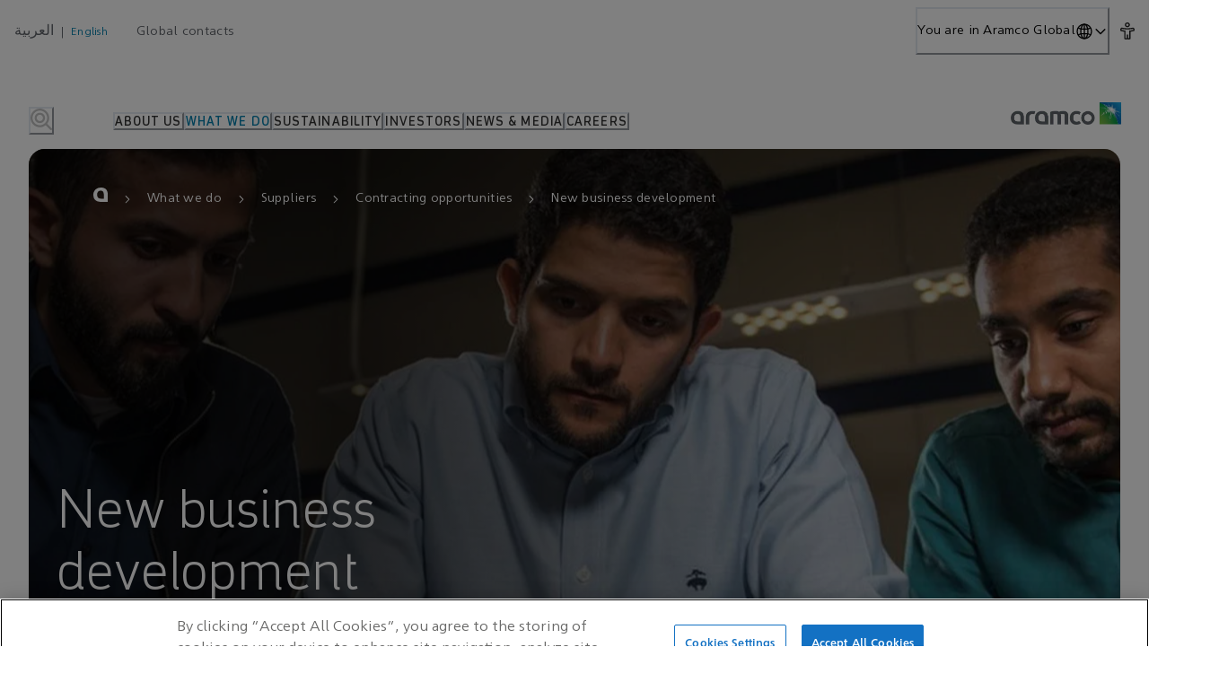

--- FILE ---
content_type: text/html; charset=utf-8
request_url: https://www.aramco.com/en/what-we-do/suppliers/contracting-opportunities/new-business-development
body_size: 202389
content:
<!DOCTYPE html>
<html dir="ltr" dataEditmode="" lang="en">

<head><script>window.loadedModules = ["AramcoCom_Header","Content_RichPageHeader","Content_RichText","Media_Teaser","Navigation_FooterNavigation"]</script><title data-rh="true">New business development  | Aramco</title><meta data-rh="true" name="description" content="Third Party Real Estate Project opportunities for non-core oil and gas real estate projects. Aramco&#x27;s real estate projects spread across multiple construction sectors."/><meta data-rh="true" property="og:url" content="https://www.aramco.com/en/what-we-do/suppliers/contracting-opportunities/new-business-development"/><meta data-rh="true" property="og:type" content="website"/><meta data-rh="true" property="og:title" content="New business development"/><meta data-rh="true" property="og:description" content="Third Party Real Estate Project opportunities for non-core oil and gas real estate projects. Aramco&#x27;s real estate projects spread across multiple construction sectors."/><meta data-rh="true" name="twitter:title" content="New business development"/><meta data-rh="true" name="twitter:description" content="Third Party Real Estate Project opportunities for non-core oil and gas real estate projects. Aramco&#x27;s real estate projects spread across multiple construction sectors."/><meta data-rh="true" name="twitter:card" content="summary_large_image"/><meta data-rh="true" name="application-name" content="Saudi Aramco"/><meta data-rh="true" name="msapplication-TileColor" content="#FFFFFF"/><meta data-rh="true" name="msapplication-TileImage" content="/dist/client/favicon/mstile-144x144.png"/><meta data-rh="true" name="msapplication-square70x70logo" content="/dist/client/favicon/mstile-70x70.png"/><meta data-rh="true" name="msapplication-square150x150logo" content="/dist/client/favicon/mstile-150x150.png"/><meta data-rh="true" name="msapplication-wide310x150logo" content="/dist/client/favicon/mstile-310x150.png"/><meta data-rh="true" name="msapplication-square310x310logo" content="/dist/client/favicon/mstile-310x310.png"/><link data-rh="true" rel="canonical" href="https://www.aramco.com/en/what-we-do/suppliers/contracting-opportunities/new-business-development"/><link data-rh="true" rel="alternate" href="https://www.aramco.com/ar/what-we-do/suppliers/contracting-opportunities/new-business-development" hreflang="ar"/><link data-rh="true" rel="alternate" href="https://www.aramco.com/en/what-we-do/suppliers/contracting-opportunities/new-business-development" hreflang="en"/><link data-rh="true" rel="alternate" href="https://www.aramco.com/en/what-we-do/suppliers/contracting-opportunities/new-business-development" hreflang="x-default"/><link data-rh="true" rel="apple-touch-icon-precomposed" sizes="57x57" href="/dist/client/favicon/apple-touch-icon-57x57.png"/><link data-rh="true" rel="apple-touch-icon-precomposed" sizes="114x114" href="/dist/client/favicon/apple-touch-icon-114x114.png"/><link data-rh="true" rel="apple-touch-icon-precomposed" sizes="72x72" href="/dist/client/favicon/apple-touch-icon-72x72.png"/><link data-rh="true" rel="apple-touch-icon-precomposed" sizes="144x144" href="/dist/client/favicon/apple-touch-icon-144x144.png"/><link data-rh="true" rel="apple-touch-icon-precomposed" sizes="60x60" href="/dist/client/favicon/apple-touch-icon-60x60.png"/><link data-rh="true" rel="apple-touch-icon-precomposed" sizes="120x120" href="/dist/client/favicon/apple-touch-icon-120x120.png"/><link data-rh="true" rel="apple-touch-icon-precomposed" sizes="76x76" href="/dist/client/favicon/apple-touch-icon-76x76.png"/><link data-rh="true" rel="apple-touch-icon-precomposed" sizes="152x152" href="/dist/client/favicon/apple-touch-icon-152x152.png"/><link data-rh="true" rel="icon" type="image/png" href="/dist/client/favicon/favicon-196x196.png"/><link data-rh="true" rel="icon" type="image/png" href="/dist/client/favicon/favicon-96x96.png"/><link data-rh="true" rel="icon" type="image/png" href="/dist/client/favicon/favicon-32x32.png"/><link data-rh="true" rel="icon" type="image/png" href="/dist/client/favicon/favicon-16x16.png"/><link data-rh="true" rel="icon" type="image/png" href="/dist/client/favicon/favicon-128.png"/><link data-rh="true" rel="preload" as="image" href="/-/jssmedia/images/working-with-us/01_hero_img_nbd.jpg?cx=0.5&amp;cy=0.5&amp;mw=10" imageSrcSet="/-/jssmedia/images/working-with-us/01_hero_img_nbd.jpg?cx=0.5&amp;cy=0.5&amp;cw=315&amp;ch=564 315w, /-/jssmedia/images/working-with-us/01_hero_img_nbd.jpg?cx=0.5&amp;cy=0.5&amp;cw=427&amp;ch=768 427w, /-/jssmedia/images/working-with-us/01_hero_img_nbd.jpg?cx=0.5&amp;cy=0.5&amp;cw=720&amp;ch=1296 720w, /-/jssmedia/images/working-with-us/01_hero_img_nbd.jpg?cx=0.5&amp;cy=0.5&amp;cw=1024&amp;ch=691 1024w, /-/jssmedia/images/working-with-us/01_hero_img_nbd.jpg?cx=0.5&amp;cy=0.5&amp;cw=1312&amp;ch=886 1312w, /-/jssmedia/images/working-with-us/01_hero_img_nbd.jpg?cx=0.5&amp;cy=0.5&amp;cw=1504&amp;ch=1015 1504w"/><script data-rh="true" >window.dataLayer = window.dataLayer || [];</script><script data-rh="true" >function gtag(){ dataLayer.push(arguments); } gtag('consent', 'default', { 'ad_storage': 'denied', 'ad_user_data': 'denied', 'ad_personalization': 'denied', 'analytics_storage': 'denied', functionality_storage: 'granted', 'wait_for_update': 500 }); gtag('set', 'ads_data_redaction', true);</script><script data-rh="true" >(function(w,d,s,l,i){w[l]=w[l]||[];w[l].push({'gtm.start':
	new Date().getTime(),event:'gtm.js'});var f=d.getElementsByTagName(s)[0],
	j=d.createElement(s),dl=l!='dataLayer'?'&l='+l:'';j.async=true;j.src=
	'https://www.googletagmanager.com/gtm.js?id='+i+dl;f.parentNode.insertBefore(j,f);
	})(window,document,'script','dataLayer','GTM-PQ97PVQ');</script><script data-rh="true" src="https://cdn.cookielaw.org/scripttemplates/otSDKStub.js" type="text/javascript" data-domain-script="def33bd6-a70a-46dc-82d6-1b9b2b31a19c" data-document-language="true" async="true"></script><script data-rh="true" type="application/ld+json">{"@context":"https://schema.org","@type":"WebPage","@id":"https://www.aramco.com/en/what-we-do/suppliers/contracting-opportunities/new-business-development#WebPage","url":"https://www.aramco.com/en/what-we-do/suppliers/contracting-opportunities/new-business-development","name":"New business development","description":"Third Party Real Estate Project opportunities for non-core oil and gas real estate projects. Aramco's real estate projects spread across multiple construction sectors.","image":"https://www.aramco.com/-/jssmedia/images/working-with-us/01_hero_img_nbd.jpg?cx=0.5&cy=0.5","breadcrumb":{"@type":"BreadcrumbList","itemListElement":[{"@type":"ListItem","position":1,"item":{"@id":"https://www.aramco.com/en/what-we-do","name":"What we do"}},{"@type":"ListItem","position":2,"item":{"@id":"https://www.aramco.com/en/what-we-do/suppliers","name":"Suppliers"}},{"@type":"ListItem","position":3,"item":{"@id":"https://www.aramco.com/en/what-we-do/suppliers/contracting-opportunities","name":"Contracting opportunities"}},{"@type":"ListItem","position":4,"item":{"@id":"https://www.aramco.com/en/what-we-do/suppliers/contracting-opportunities/new-business-development","name":"New business development"}}]},"isPartOf":{"@type":"WebSite","@id":"https://www.aramco.com#WebSite","url":"https://www.aramco.com","name":"Aramco","publisher":{"@type":"Corporation","@id":"https://www.aramco.com#Corporation"}}}</script>
<!--
<PageMap>
<DataObject type="document">
<Attribute name="title">New business development</Attribute>
<Attribute name="pagetype">Page</Attribute>
<Attribute name="section">What we do</Attribute>
</DataObject>
<DataObject type="thumbnails">
<Attribute name="smallimageurl">https://www.aramco.com/-/media/images/working-with-us/01_hero_img_nbd.jpg?cx=0.5&cy=0.5&cw=210&ch=119&hash=2E9491FA373E31A84C37B93329B39FD1</Attribute>
<Attribute name="largeimageurl">https://www.aramco.com/-/media/images/working-with-us/01_hero_img_nbd.jpg?cx=0.5&cy=0.5&cw=314&ch=177&hash=3605EAADC8F4BED562B63EEEABC02ACD</Attribute>
</DataObject>
</PageMap>
-->

  <meta charset="UTF-8" />
  <meta name="viewport" content="width=device-width, initial-scale=1.0" />
  <script type="module" crossorigin src="/dist/client/assets/index-D6ApbHm-.js"></script>
  <link rel="modulepreload" crossorigin href="/dist/client/assets/vendor-DAgiJ7q-.js">
  <link rel="modulepreload" crossorigin href="/dist/client/assets/common-TPK2CQt0.js">
</head>

<body ><noscript data-rh="true" ><iframe src="https://www.googletagmanager.com/ns.html?id=GTM-PQ97PVQ" height="0" width="0" style="display:none;visibility:hidden"></iframe></noscript>
  <div id="root" data-site-name="aramcocom"><link rel="preload" as="image" href="/-/jssmedia/project/aramcocom/aramco-logo.png"/><link rel="preload" as="image" imageSrcSet="/-/jssmedia/images/working-with-us/01_hero_img_nbd.jpg?cx=0.5&amp;cy=0.5&amp;cw=315&amp;ch=564 315w, /-/jssmedia/images/working-with-us/01_hero_img_nbd.jpg?cx=0.5&amp;cy=0.5&amp;cw=427&amp;ch=768 427w, /-/jssmedia/images/working-with-us/01_hero_img_nbd.jpg?cx=0.5&amp;cy=0.5&amp;cw=720&amp;ch=1296 720w, /-/jssmedia/images/working-with-us/01_hero_img_nbd.jpg?cx=0.5&amp;cy=0.5&amp;cw=1024&amp;ch=691 1024w, /-/jssmedia/images/working-with-us/01_hero_img_nbd.jpg?cx=0.5&amp;cy=0.5&amp;cw=1312&amp;ch=886 1312w, /-/jssmedia/images/working-with-us/01_hero_img_nbd.jpg?cx=0.5&amp;cy=0.5&amp;cw=1504&amp;ch=1015 1504w" imageSizes="100vw"/><style data-emotion="css-global 7vhf0a">:host,:root,[data-theme]{--chakra-ring-inset:var(--chakra-empty,/*!*/ /*!*/);--chakra-ring-offset-width:0px;--chakra-ring-offset-color:#fff;--chakra-ring-color:rgba(66, 153, 225, 0.6);--chakra-ring-offset-shadow:0 0 #0000;--chakra-ring-shadow:0 0 #0000;--chakra-space-x-reverse:0;--chakra-space-y-reverse:0;--chakra-colors-transparent:transparent;--chakra-colors-current:currentColor;--chakra-colors-black:#000000;--chakra-colors-white:#FFFFFF;--chakra-colors-whiteAlpha-50:rgba(255, 255, 255, 0.04);--chakra-colors-whiteAlpha-100:rgba(255, 255, 255, 0.06);--chakra-colors-whiteAlpha-200:rgba(255, 255, 255, 0.08);--chakra-colors-whiteAlpha-300:rgba(255, 255, 255, 0.16);--chakra-colors-whiteAlpha-400:rgba(255, 255, 255, 0.24);--chakra-colors-whiteAlpha-500:rgba(255, 255, 255, 0.36);--chakra-colors-whiteAlpha-600:rgba(255, 255, 255, 0.48);--chakra-colors-whiteAlpha-700:rgba(255, 255, 255, 0.64);--chakra-colors-whiteAlpha-800:rgba(255, 255, 255, 0.80);--chakra-colors-whiteAlpha-900:rgba(255, 255, 255, 0.92);--chakra-colors-blackAlpha-50:rgba(0, 0, 0, 0.04);--chakra-colors-blackAlpha-100:rgba(0, 0, 0, 0.06);--chakra-colors-blackAlpha-200:rgba(0, 0, 0, 0.08);--chakra-colors-blackAlpha-300:rgba(0, 0, 0, 0.16);--chakra-colors-blackAlpha-400:rgba(0, 0, 0, 0.24);--chakra-colors-blackAlpha-500:rgba(0, 0, 0, 0.36);--chakra-colors-blackAlpha-600:rgba(0, 0, 0, 0.48);--chakra-colors-blackAlpha-700:rgba(0, 0, 0, 0.64);--chakra-colors-blackAlpha-800:rgba(0, 0, 0, 0.80);--chakra-colors-blackAlpha-900:rgba(0, 0, 0, 0.92);--chakra-colors-gray-50:#F7FAFC;--chakra-colors-gray-100:#EDF2F7;--chakra-colors-gray-200:#E2E8F0;--chakra-colors-gray-300:#CBD5E0;--chakra-colors-gray-400:#A0AEC0;--chakra-colors-gray-500:#718096;--chakra-colors-gray-600:#4A5568;--chakra-colors-gray-700:#2D3748;--chakra-colors-gray-800:#1A202C;--chakra-colors-gray-900:#171923;--chakra-colors-red-50:#FFF5F5;--chakra-colors-red-100:#FED7D7;--chakra-colors-red-200:#FEB2B2;--chakra-colors-red-300:#FC8181;--chakra-colors-red-400:#F56565;--chakra-colors-red-500:#E53E3E;--chakra-colors-red-600:#C53030;--chakra-colors-red-700:#9B2C2C;--chakra-colors-red-800:#822727;--chakra-colors-red-900:#63171B;--chakra-colors-orange-50:#FFFAF0;--chakra-colors-orange-100:#FEEBC8;--chakra-colors-orange-200:#FBD38D;--chakra-colors-orange-300:#F6AD55;--chakra-colors-orange-400:#ED8936;--chakra-colors-orange-500:#DD6B20;--chakra-colors-orange-600:#C05621;--chakra-colors-orange-700:#9C4221;--chakra-colors-orange-800:#7B341E;--chakra-colors-orange-900:#652B19;--chakra-colors-yellow-50:#FFFFF0;--chakra-colors-yellow-100:#FEFCBF;--chakra-colors-yellow-200:#FAF089;--chakra-colors-yellow-300:#F6E05E;--chakra-colors-yellow-400:#ECC94B;--chakra-colors-yellow-500:#D69E2E;--chakra-colors-yellow-600:#B7791F;--chakra-colors-yellow-700:#975A16;--chakra-colors-yellow-800:#744210;--chakra-colors-yellow-900:#5F370E;--chakra-colors-green-50:#F0FFF4;--chakra-colors-green-100:#C6F6D5;--chakra-colors-green-200:#9AE6B4;--chakra-colors-green-300:#68D391;--chakra-colors-green-400:#48BB78;--chakra-colors-green-500:#38A169;--chakra-colors-green-600:#2F855A;--chakra-colors-green-700:#276749;--chakra-colors-green-800:#22543D;--chakra-colors-green-900:#1C4532;--chakra-colors-teal-50:#E6FFFA;--chakra-colors-teal-100:#B2F5EA;--chakra-colors-teal-200:#81E6D9;--chakra-colors-teal-300:#4FD1C5;--chakra-colors-teal-400:#38B2AC;--chakra-colors-teal-500:#319795;--chakra-colors-teal-600:#2C7A7B;--chakra-colors-teal-700:#285E61;--chakra-colors-teal-800:#234E52;--chakra-colors-teal-900:#1D4044;--chakra-colors-blue-50:#ebf8ff;--chakra-colors-blue-100:#bee3f8;--chakra-colors-blue-200:#90cdf4;--chakra-colors-blue-300:#63b3ed;--chakra-colors-blue-400:#4299e1;--chakra-colors-blue-500:#3182ce;--chakra-colors-blue-600:#2b6cb0;--chakra-colors-blue-700:#2c5282;--chakra-colors-blue-800:#2a4365;--chakra-colors-blue-900:#1A365D;--chakra-colors-cyan-50:#EDFDFD;--chakra-colors-cyan-100:#C4F1F9;--chakra-colors-cyan-200:#9DECF9;--chakra-colors-cyan-300:#76E4F7;--chakra-colors-cyan-400:#0BC5EA;--chakra-colors-cyan-500:#00B5D8;--chakra-colors-cyan-600:#00A3C4;--chakra-colors-cyan-700:#0987A0;--chakra-colors-cyan-800:#086F83;--chakra-colors-cyan-900:#065666;--chakra-colors-purple-50:#FAF5FF;--chakra-colors-purple-100:#E9D8FD;--chakra-colors-purple-200:#D6BCFA;--chakra-colors-purple-300:#B794F4;--chakra-colors-purple-400:#9F7AEA;--chakra-colors-purple-500:#805AD5;--chakra-colors-purple-600:#6B46C1;--chakra-colors-purple-700:#553C9A;--chakra-colors-purple-800:#44337A;--chakra-colors-purple-900:#322659;--chakra-colors-pink-50:#FFF5F7;--chakra-colors-pink-100:#FED7E2;--chakra-colors-pink-200:#FBB6CE;--chakra-colors-pink-300:#F687B3;--chakra-colors-pink-400:#ED64A6;--chakra-colors-pink-500:#D53F8C;--chakra-colors-pink-600:#B83280;--chakra-colors-pink-700:#97266D;--chakra-colors-pink-800:#702459;--chakra-colors-pink-900:#521B41;--chakra-colors-linkedin-50:#E8F4F9;--chakra-colors-linkedin-100:#CFEDFB;--chakra-colors-linkedin-200:#9BDAF3;--chakra-colors-linkedin-300:#68C7EC;--chakra-colors-linkedin-400:#34B3E4;--chakra-colors-linkedin-500:#00A0DC;--chakra-colors-linkedin-600:#008CC9;--chakra-colors-linkedin-700:#0077B5;--chakra-colors-linkedin-800:#005E93;--chakra-colors-linkedin-900:#004471;--chakra-colors-facebook-50:#E8F4F9;--chakra-colors-facebook-100:#D9DEE9;--chakra-colors-facebook-200:#B7C2DA;--chakra-colors-facebook-300:#6482C0;--chakra-colors-facebook-400:#4267B2;--chakra-colors-facebook-500:#385898;--chakra-colors-facebook-600:#314E89;--chakra-colors-facebook-700:#29487D;--chakra-colors-facebook-800:#223B67;--chakra-colors-facebook-900:#1E355B;--chakra-colors-messenger-50:#D0E6FF;--chakra-colors-messenger-100:#B9DAFF;--chakra-colors-messenger-200:#A2CDFF;--chakra-colors-messenger-300:#7AB8FF;--chakra-colors-messenger-400:#2E90FF;--chakra-colors-messenger-500:#0078FF;--chakra-colors-messenger-600:#0063D1;--chakra-colors-messenger-700:#0052AC;--chakra-colors-messenger-800:#003C7E;--chakra-colors-messenger-900:#002C5C;--chakra-colors-whatsapp-50:#dffeec;--chakra-colors-whatsapp-100:#b9f5d0;--chakra-colors-whatsapp-200:#90edb3;--chakra-colors-whatsapp-300:#65e495;--chakra-colors-whatsapp-400:#3cdd78;--chakra-colors-whatsapp-500:#22c35e;--chakra-colors-whatsapp-600:#179848;--chakra-colors-whatsapp-700:#0c6c33;--chakra-colors-whatsapp-800:#01421c;--chakra-colors-whatsapp-900:#001803;--chakra-colors-twitter-50:#E5F4FD;--chakra-colors-twitter-100:#C8E9FB;--chakra-colors-twitter-200:#A8DCFA;--chakra-colors-twitter-300:#83CDF7;--chakra-colors-twitter-400:#57BBF5;--chakra-colors-twitter-500:#1DA1F2;--chakra-colors-twitter-600:#1A94DA;--chakra-colors-twitter-700:#1681BF;--chakra-colors-twitter-800:#136B9E;--chakra-colors-twitter-900:#0D4D71;--chakra-colors-telegram-50:#E3F2F9;--chakra-colors-telegram-100:#C5E4F3;--chakra-colors-telegram-200:#A2D4EC;--chakra-colors-telegram-300:#7AC1E4;--chakra-colors-telegram-400:#47A9DA;--chakra-colors-telegram-500:#0088CC;--chakra-colors-telegram-600:#007AB8;--chakra-colors-telegram-700:#006BA1;--chakra-colors-telegram-800:#005885;--chakra-colors-telegram-900:#003F5E;--chakra-colors-primary-aramcoBlue:rgb(0, 163, 224);--chakra-colors-primary-aramcoGreen:#84BD00;--chakra-colors-primary-aramcoLinkBlue:rgb(0, 127, 173);--chakra-colors-primary-darkGreen:#00843D;--chakra-colors-primary-britishRacingGreen:#005851;--chakra-colors-primary-darkBlue:#0033A0;--chakra-colors-primary-darkGrey:#323232;--chakra-colors-primary-aramcoGrey:#5F6369;--chakra-colors-primary-brightGrey:#F2F2F2;--chakra-colors-primary-neutralGrey:#C0C0C0;--chakra-colors-primary-lightGrey:#DADADA;--chakra-colors-primary-text:#1F1F1F;--chakra-colors-primary-white:#fff;--chakra-colors-primary-black:#000;--chakra-colors-primary-nightGrey-100:#373737;--chakra-colors-primary-nightGrey-200:#313131;--chakra-colors-primary-nightGrey-300:#2D2D2D;--chakra-colors-primary-nightGrey-400:#2C2C2C;--chakra-colors-primary-nightGrey-500:#282828;--chakra-colors-primary-nightGrey-600:#1F1F1F;--chakra-colors-primary-nightGrey-900:#101010;--chakra-colors-secondary-teal100:rgb(38, 168, 171);--chakra-colors-secondary-teal70:rgba(38, 168, 171, .7);--chakra-colors-secondary-teal40:rgba(38, 168, 171, .4);--chakra-colors-secondary-purple100:rgb(100, 50, 120);--chakra-colors-secondary-purple70:rgba(100, 50, 120, .7);--chakra-colors-secondary-purple40:rgba(100, 50, 120, .4);--chakra-colors-secondary-yellow100:rgb(255, 200, 70);--chakra-colors-secondary-yellow70:rgba(255, 200, 70, .7);--chakra-colors-secondary-yellow40:rgba(255, 200, 70, .4);--chakra-colors-secondary-yellow00:rgba(255, 200, 70, 0);--chakra-colors-secondary-red100:rgb(240, 95, 65);--chakra-colors-secondary-red70:rgba(240, 95, 65, .7);--chakra-colors-secondary-red40:rgba(240, 95, 65, .4);--chakra-colors-overlay-darkGreyAlpha:rgba(50, 50, 50, .98);--chakra-colors-overlay-blackAlpha:rgba(0, 0, 0, .45);--chakra-colors-gradients-brand:linear-gradient(71.23deg, #84BD00 -12.86%, rgb(0, 163, 224) 66.56%);--chakra-colors-gradients-progress:linear-gradient(to left, rgb(0, 163, 224) 0%, rgb(0, 163, 224) 10%, #84BD00 90%, #84BD00 100%);--chakra-colors-gradients-breakingNews:linear-gradient(to left, rgb(255, 200, 70) 0%, rgb(255, 200, 70) 10%, rgba(255, 200, 70, 0) 63%, rgba(255, 200, 70, 0) 100%);--chakra-colors-gradients-horisontalTimeline:linear-gradient(234deg, rgba(0, 0, 0, 0.4) 15%, rgba(0, 0, 0, 0.85) 80%);--chakra-colors-gradients-imageQuoteMobile:linear-gradient(23.96deg, #050606 15.34%, rgba(0, 0, 0, 0) 84.56%),rgba(0, 0, 0, 0.7);--chakra-colors-gradients-imageQuoteDesktop:linear-gradient(360deg, #000000 0%, rgba(0, 0, 0, 0) 101.97%),rgba(0, 0, 0, 0.7);--chakra-colors-gradients-footer:linear-gradient(180deg, #323232 0%, #1F1F1F 100%);--chakra-colors-gradients-footerLight:linear-gradient(180deg, #FFF1D1 49.51%, #FFDB87 100%);--chakra-colors-gradients-footerDark:linear-gradient(180deg, #1F1F1F 35%, #000 100%);--chakra-colors-gradients-grey:linear-gradient(0deg, rgba(0, 0, 0, 0) 12.18%, rgba(58, 58, 58, 0.5) 109.74%);--chakra-colors-gradients-mobileNavigation:linear-gradient(180deg, var(--chakra-colors-primary-nightGrey-400) 0%, var(--chakra-colors-primary-nightGrey-900) 100%);--chakra-colors-gradients-hygieneGlobalContacts:linear-gradient(to left, rgba(255,255,255,0.1) 0%, transparent 50%);--chakra-colors-siteNavigation-lightTheme-gradient:linear-gradient(to left, rgba(95, 99, 105, 0.25) 0.07%, rgba(95, 99, 105, 0.25) 10.06%, rgba(95, 99, 105, 0.00) 63.02%, rgba(95, 99, 105, 0.00) 100%);--chakra-colors-siteNavigation-lightTheme-bg:rgba(95, 99, 105, 0.25);--chakra-colors-siteNavigation-lightTheme-color:primary.text;--chakra-colors-siteNavigation-darkTheme-gradient:linear-gradient(to left, rgba(50, 50, 50, .5) 0%, rgba(50, 50, 50, .5) 30%, rgba(50, 50, 50, 0) 100%);--chakra-colors-siteNavigation-darkTheme-bg:rgba(50, 50, 50, .5);--chakra-colors-siteNavigation-darkTheme-color:white;--chakra-colors-tags-aramcoBlue-500:var(--chakra-colors-primary-aramcoBlue);--chakra-colors-formElements-aramcoLinkBlue-500:var(--chakra-colors-primary-aramcoLinkBlue);--chakra-colors-aramcoBreadcrumb-lightTheme-linkColor:#5F6369;--chakra-colors-aramcoBreadcrumb-lightTheme-activeColor:rgb(0, 127, 173);--chakra-colors-aramcoBreadcrumb-lightTheme-aramcoA:rgba(31, 31, 31, .5);--chakra-colors-aramcoBreadcrumb-lightTheme-iconColor:rgba(31, 31, 31, .7);--chakra-colors-aramcoBreadcrumb-lightTheme-linkColorCurrentPage:#313131;--chakra-colors-aramcoBreadcrumb-darkTheme-linkColor:#fff;--chakra-colors-aramcoBreadcrumb-darkTheme-activeColor:rgb(0, 163, 224);--chakra-colors-aramcoBreadcrumb-darkTheme-aramcoA:#fff;--chakra-colors-aramcoBreadcrumb-darkTheme-iconColor:#fff;--chakra-colors-aramcoBreadcrumb-darkTheme-linkColorCurrentPage:#fff;--chakra-colors-progressBar-default:#dadada80;--chakra-colors-font-base:var(--chakra-colors-primary-text);--chakra-colors-card-white:white;--chakra-colors-card-green:var(--chakra-colors-primary-aramcoGreen);--chakra-colors-card-blue:var(--chakra-colors-primary-aramcoBlue);--chakra-colors-ribbon-bg:transparent;--chakra-colors-themeBackgroundColors-aramcoBlue:var(--chakra-colors-primary-aramcoBlue);--chakra-colors-themeBackgroundColors-aramcoGrey:var(--chakra-colors-primary-aramcoGrey);--chakra-colors-themeBackgroundColors-brightGrey:var(--chakra-colors-primary-brightGrey);--chakra-colors-themeBackgroundColors-darkGrey:var(--chakra-colors-primary-darkGrey);--chakra-colors-themeBackgroundColors-darkGreyGradient:linear-gradient(180deg, var(--chakra-colors-primary-darkGrey) 0%, var(--chakra-colors-primary-text) 100%);--chakra-colors-themeBackgroundColors-coldGreen:#E0E7E6;--chakra-colors-themeBackgroundColors-britishRacingGreen:var(--chakra-colors-primary-britishRacingGreen);--chakra-colors-themeBackgroundColors-darkGreen:var(--chakra-colors-primary-darkGreen);--chakra-colors-themeBackgroundColors-darkBlue:var(--chakra-colors-primary-darkBlue);--chakra-colors-elementsBackgroundColors-light:#FFF1D1;--chakra-colors-elementsBackgroundColors-dark:#1F1F1F;--chakra-colors-elementsBackgroundColors-footerDarkSand:#FFDB87;--chakra-colors-navigationColors-lightBg:rgba(255, 255, 255, .95);--chakra-colors-navigationColors-lightBgTransparent:rgba(255, 255, 255, 0);--chakra-colors-navigationColors-darkBg:rgba(50, 50, 50, .95);--chakra-colors-navigationColors-darkBgTransparent:rgba(50, 50, 50, 0);--chakra-borders-none:0;--chakra-borders-1px:1px solid;--chakra-borders-2px:2px solid;--chakra-borders-4px:4px solid;--chakra-borders-8px:8px solid;--chakra-fonts-heading:'ManifaPro3',sans-serif;--chakra-fonts-body:'Ghawar',sans-serif;--chakra-fonts-mono:SFMono-Regular,Menlo,Monaco,Consolas,"Liberation Mono","Courier New",monospace;--chakra-fonts-overline:'Ghawar',sans-serif;--chakra-fontSizes-3xs:0.45rem;--chakra-fontSizes-2xs:.75rem;--chakra-fontSizes-xs:.875rem;--chakra-fontSizes-sm:1rem;--chakra-fontSizes-md:1.25rem;--chakra-fontSizes-lg:1.5rem;--chakra-fontSizes-xl:1.75rem;--chakra-fontSizes-2xl:1.9375rem;--chakra-fontSizes-3xl:2.5rem;--chakra-fontSizes-4xl:3.3125rem;--chakra-fontSizes-5xl:3.75rem;--chakra-fontSizes-6xl:4.3125rem;--chakra-fontSizes-7xl:4.5rem;--chakra-fontSizes-8xl:6rem;--chakra-fontSizes-9xl:8rem;--chakra-fontSizes-xxl:1.9375rem;--chakra-fontSizes-body:1.125rem;--chakra-fontWeights-hairline:100;--chakra-fontWeights-thin:200;--chakra-fontWeights-light:300;--chakra-fontWeights-normal:400;--chakra-fontWeights-medium:500;--chakra-fontWeights-semibold:600;--chakra-fontWeights-bold:700;--chakra-fontWeights-extrabold:800;--chakra-fontWeights-black:900;--chakra-letterSpacings-tighter:-0.05em;--chakra-letterSpacings-tight:-0.025em;--chakra-letterSpacings-normal:0;--chakra-letterSpacings-wide:.01em;--chakra-letterSpacings-wider:.02em;--chakra-letterSpacings-widest:.03em;--chakra-letterSpacings-superWide:.07em;--chakra-lineHeights-3:.75rem;--chakra-lineHeights-4:1rem;--chakra-lineHeights-5:1.25rem;--chakra-lineHeights-6:1.5rem;--chakra-lineHeights-7:1.75rem;--chakra-lineHeights-8:2rem;--chakra-lineHeights-9:2.25rem;--chakra-lineHeights-10:2.5rem;--chakra-lineHeights-normal:normal;--chakra-lineHeights-none:1;--chakra-lineHeights-shorter:1.25;--chakra-lineHeights-short:1.375;--chakra-lineHeights-base:1.5;--chakra-lineHeights-tall:1.625;--chakra-lineHeights-taller:2;--chakra-radii-none:0;--chakra-radii-sm:.5rem;--chakra-radii-base:0.25rem;--chakra-radii-md:.75rem;--chakra-radii-lg:1.125rem;--chakra-radii-xl:1.5rem;--chakra-radii-2xl:1rem;--chakra-radii-3xl:1.5rem;--chakra-radii-full:9999px;--chakra-radii-xs:.25rem;--chakra-radii-xxl:2rem;--chakra-space-1:0.25rem;--chakra-space-2:0.5rem;--chakra-space-3:0.75rem;--chakra-space-4:1rem;--chakra-space-5:1.25rem;--chakra-space-6:1.5rem;--chakra-space-7:1.75rem;--chakra-space-8:2rem;--chakra-space-9:2.25rem;--chakra-space-10:2.5rem;--chakra-space-12:3rem;--chakra-space-14:3.5rem;--chakra-space-16:4rem;--chakra-space-20:5rem;--chakra-space-24:6rem;--chakra-space-28:7rem;--chakra-space-32:8rem;--chakra-space-36:9rem;--chakra-space-40:10rem;--chakra-space-44:11rem;--chakra-space-48:12rem;--chakra-space-52:13rem;--chakra-space-56:14rem;--chakra-space-60:15rem;--chakra-space-64:16rem;--chakra-space-72:18rem;--chakra-space-80:20rem;--chakra-space-96:24rem;--chakra-space-px:1px;--chakra-space-0-5:0.125rem;--chakra-space-1-5:0.375rem;--chakra-space-2-5:0.625rem;--chakra-space-3-5:0.875rem;--chakra-space-gridGutter:2.125rem;--chakra-space-pageGutter:2rem;--chakra-shadows-xs:0 0 0 1px rgba(0, 0, 0, 0.05);--chakra-shadows-sm:0 1px 2px 0 rgba(0, 0, 0, 0.05);--chakra-shadows-base:0 1px 3px 0 rgba(0, 0, 0, 0.1),0 1px 2px 0 rgba(0, 0, 0, 0.06);--chakra-shadows-md:0 4px 6px -1px rgba(0, 0, 0, 0.1),0 2px 4px -1px rgba(0, 0, 0, 0.06);--chakra-shadows-lg:0 10px 15px -3px rgba(0, 0, 0, 0.1),0 4px 6px -2px rgba(0, 0, 0, 0.05);--chakra-shadows-xl:0 20px 25px -5px rgba(0, 0, 0, 0.1),0 10px 10px -5px rgba(0, 0, 0, 0.04);--chakra-shadows-2xl:0 25px 50px -12px rgba(0, 0, 0, 0.25);--chakra-shadows-outline:0 0 0 3px rgba(66, 153, 225, 0.6);--chakra-shadows-inner:inset 0 2px 4px 0 rgba(0,0,0,0.06);--chakra-shadows-none:none;--chakra-shadows-dark-lg:rgba(0, 0, 0, 0.1) 0px 0px 0px 1px,rgba(0, 0, 0, 0.2) 0px 5px 10px,rgba(0, 0, 0, 0.4) 0px 15px 40px;--chakra-sizes-1:0.25rem;--chakra-sizes-2:0.5rem;--chakra-sizes-3:0.75rem;--chakra-sizes-4:1rem;--chakra-sizes-5:1.25rem;--chakra-sizes-6:1.5rem;--chakra-sizes-7:1.75rem;--chakra-sizes-8:2rem;--chakra-sizes-9:2.25rem;--chakra-sizes-10:2.5rem;--chakra-sizes-12:3rem;--chakra-sizes-14:3.5rem;--chakra-sizes-16:4rem;--chakra-sizes-20:5rem;--chakra-sizes-24:6rem;--chakra-sizes-28:7rem;--chakra-sizes-32:8rem;--chakra-sizes-36:9rem;--chakra-sizes-40:10rem;--chakra-sizes-44:11rem;--chakra-sizes-48:12rem;--chakra-sizes-52:13rem;--chakra-sizes-56:14rem;--chakra-sizes-60:15rem;--chakra-sizes-64:16rem;--chakra-sizes-72:18rem;--chakra-sizes-80:20rem;--chakra-sizes-96:24rem;--chakra-sizes-482:30.125rem;--chakra-sizes-582:36.375rem;--chakra-sizes-782:48.875rem;--chakra-sizes-px:1px;--chakra-sizes-0-5:0.125rem;--chakra-sizes-1-5:0.375rem;--chakra-sizes-2-5:0.625rem;--chakra-sizes-3-5:0.875rem;--chakra-sizes-max:max-content;--chakra-sizes-min:min-content;--chakra-sizes-full:100%;--chakra-sizes-3xs:14rem;--chakra-sizes-2xs:16rem;--chakra-sizes-xs:20rem;--chakra-sizes-sm:24rem;--chakra-sizes-md:28rem;--chakra-sizes-lg:32rem;--chakra-sizes-xl:36rem;--chakra-sizes-2xl:42rem;--chakra-sizes-3xl:48rem;--chakra-sizes-4xl:56rem;--chakra-sizes-5xl:64rem;--chakra-sizes-6xl:72rem;--chakra-sizes-7xl:80rem;--chakra-sizes-8xl:90rem;--chakra-sizes-prose:60ch;--chakra-sizes-container-sm:640px;--chakra-sizes-container-md:768px;--chakra-sizes-container-lg:1024px;--chakra-sizes-container-xl:1280px;--chakra-sizes-contentWrapperWidthMD:74rem;--chakra-sizes-contentWrapperWidthLG:80rem;--chakra-sizes-contentWrapperWidthXL:90rem;--chakra-sizes-contentWrapperWidth2XL:102rem;--chakra-sizes-modulePY__SM:3.5rem;--chakra-sizes-modulePY__MD:4.5rem;--chakra-sizes-modulePY__XL:6rem;--chakra-sizes-gridGutter:2.125rem;--chakra-sizes-pageMarginSM:1.5rem;--chakra-sizes-pageGutter:2rem;--chakra-sizes-headerScrollBarHeight:.1875rem;--chakra-sizes-headerHeightBase:5rem;--chakra-sizes-headerHeightLG:8.375rem;--chakra-sizes-headerHeightXL:10.4rem;--chakra-sizes-breadCrumbHeight:2.5rem;--chakra-sizes-cardWidthMobile:19.6rem;--chakra-sizes-cardWidth:16rem;--chakra-sizes-suitCaseWidth:17.5rem;--chakra-sizes-navigationTopSpacing:6.125rem;--chakra-sizes-icons-sm:12px;--chakra-sizes-icons-md:16px;--chakra-sizes-icons-lg:24px;--chakra-sizes-icons-xl:30px;--chakra-zIndices-hide:-1;--chakra-zIndices-auto:auto;--chakra-zIndices-base:0;--chakra-zIndices-docked:10;--chakra-zIndices-dropdown:1000;--chakra-zIndices-sticky:1100;--chakra-zIndices-banner:1200;--chakra-zIndices-overlay:1300;--chakra-zIndices-modal:1400;--chakra-zIndices-popover:1500;--chakra-zIndices-skipLink:1600;--chakra-zIndices-toast:1700;--chakra-zIndices-tooltip:1800;--chakra-transition-property-common:background-color,border-color,color,fill,stroke,opacity,box-shadow,transform;--chakra-transition-property-colors:background-color,border-color,color,fill,stroke;--chakra-transition-property-dimensions:width,height;--chakra-transition-property-position:left,right,top,bottom;--chakra-transition-property-background:background-color,background-image,background-position;--chakra-transition-easing-ease-in:cubic-bezier(0.4, 0, 1, 1);--chakra-transition-easing-ease-out:cubic-bezier(0, 0, 0.2, 1);--chakra-transition-easing-ease-in-out:cubic-bezier(0.4, 0, 0.2, 1);--chakra-transition-easing-aramcoCubic:cubic-bezier(.35,1,.45,1);--chakra-transition-duration-ultra-fast:50ms;--chakra-transition-duration-faster:100ms;--chakra-transition-duration-fast:150ms;--chakra-transition-duration-normal:200ms;--chakra-transition-duration-slow:300ms;--chakra-transition-duration-slower:400ms;--chakra-transition-duration-ultra-slow:500ms;--chakra-blur-none:0;--chakra-blur-sm:4px;--chakra-blur-base:8px;--chakra-blur-md:12px;--chakra-blur-lg:16px;--chakra-blur-xl:24px;--chakra-blur-2xl:40px;--chakra-blur-3xl:64px;--chakra-breakpoints-base:0em;--chakra-breakpoints-sm:30rem;--chakra-breakpoints-md:48rem;--chakra-breakpoints-lg:62rem;--chakra-breakpoints-xl:90rem;--chakra-breakpoints-2xl:120rem;}.chakra-ui-light :host:not([data-theme]),.chakra-ui-light :root:not([data-theme]),.chakra-ui-light [data-theme]:not([data-theme]),[data-theme=light] :host:not([data-theme]),[data-theme=light] :root:not([data-theme]),[data-theme=light] [data-theme]:not([data-theme]),:host[data-theme=light],:root[data-theme=light],[data-theme][data-theme=light]{--chakra-colors-chakra-body-text:var(--chakra-colors-gray-800);--chakra-colors-chakra-body-bg:var(--chakra-colors-white);--chakra-colors-chakra-border-color:var(--chakra-colors-gray-200);--chakra-colors-chakra-inverse-text:var(--chakra-colors-white);--chakra-colors-chakra-subtle-bg:var(--chakra-colors-gray-100);--chakra-colors-chakra-subtle-text:var(--chakra-colors-gray-600);--chakra-colors-chakra-placeholder-color:var(--chakra-colors-gray-500);}.chakra-ui-dark :host:not([data-theme]),.chakra-ui-dark :root:not([data-theme]),.chakra-ui-dark [data-theme]:not([data-theme]),[data-theme=dark] :host:not([data-theme]),[data-theme=dark] :root:not([data-theme]),[data-theme=dark] [data-theme]:not([data-theme]),:host[data-theme=dark],:root[data-theme=dark],[data-theme][data-theme=dark]{--chakra-colors-chakra-body-text:var(--chakra-colors-whiteAlpha-900);--chakra-colors-chakra-body-bg:var(--chakra-colors-gray-800);--chakra-colors-chakra-border-color:var(--chakra-colors-whiteAlpha-300);--chakra-colors-chakra-inverse-text:var(--chakra-colors-gray-800);--chakra-colors-chakra-subtle-bg:var(--chakra-colors-gray-700);--chakra-colors-chakra-subtle-text:var(--chakra-colors-gray-400);--chakra-colors-chakra-placeholder-color:var(--chakra-colors-whiteAlpha-400);}</style><style data-emotion="css-global fubdgu">html{line-height:1.5;-webkit-text-size-adjust:100%;font-family:system-ui,sans-serif;-webkit-font-smoothing:antialiased;text-rendering:optimizeLegibility;-moz-osx-font-smoothing:grayscale;touch-action:manipulation;}body{position:relative;min-height:100%;margin:0;font-feature-settings:"kern";}:where(*, *::before, *::after){border-width:0;border-style:solid;box-sizing:border-box;word-wrap:break-word;}main{display:block;}hr{border-top-width:1px;box-sizing:content-box;height:0;overflow:visible;}:where(pre, code, kbd,samp){font-family:SFMono-Regular,Menlo,Monaco,Consolas,monospace;font-size:1em;}a{background-color:transparent;color:inherit;-webkit-text-decoration:inherit;text-decoration:inherit;}abbr[title]{border-bottom:none;-webkit-text-decoration:underline;text-decoration:underline;-webkit-text-decoration:underline dotted;-webkit-text-decoration:underline dotted;text-decoration:underline dotted;}:where(b, strong){font-weight:bold;}small{font-size:80%;}:where(sub,sup){font-size:75%;line-height:0;position:relative;vertical-align:baseline;}sub{bottom:-0.25em;}sup{top:-0.5em;}img{border-style:none;}:where(button, input, optgroup, select, textarea){font-family:inherit;font-size:100%;line-height:1.15;margin:0;}:where(button, input){overflow:visible;}:where(button, select){text-transform:none;}:where(
          button::-moz-focus-inner,
          [type="button"]::-moz-focus-inner,
          [type="reset"]::-moz-focus-inner,
          [type="submit"]::-moz-focus-inner
        ){border-style:none;padding:0;}fieldset{padding:0.35em 0.75em 0.625em;}legend{box-sizing:border-box;color:inherit;display:table;max-width:100%;padding:0;white-space:normal;}progress{vertical-align:baseline;}textarea{overflow:auto;}:where([type="checkbox"], [type="radio"]){box-sizing:border-box;padding:0;}input[type="number"]::-webkit-inner-spin-button,input[type="number"]::-webkit-outer-spin-button{-webkit-appearance:none!important;}input[type="number"]{-moz-appearance:textfield;}input[type="search"]{-webkit-appearance:textfield;outline-offset:-2px;}input[type="search"]::-webkit-search-decoration{-webkit-appearance:none!important;}::-webkit-file-upload-button{-webkit-appearance:button;font:inherit;}details{display:block;}summary{display:-webkit-box;display:-webkit-list-item;display:-ms-list-itembox;display:list-item;}template{display:none;}[hidden]{display:none!important;}:where(
          blockquote,
          dl,
          dd,
          h1,
          h2,
          h3,
          h4,
          h5,
          h6,
          hr,
          figure,
          p,
          pre
        ){margin:0;}button{background:transparent;padding:0;}fieldset{margin:0;padding:0;}:where(ol, ul){margin:0;padding:0;}textarea{resize:vertical;}:where(button, [role="button"]){cursor:pointer;}button::-moz-focus-inner{border:0!important;}table{border-collapse:collapse;}:where(h1, h2, h3, h4, h5, h6){font-size:inherit;font-weight:inherit;}:where(button, input, optgroup, select, textarea){padding:0;line-height:inherit;color:inherit;}:where(img, svg, video, canvas, audio, iframe, embed, object){display:block;}:where(img, video){max-width:100%;height:auto;}[data-js-focus-visible] :focus:not([data-focus-visible-added]):not(
          [data-focus-visible-disabled]
        ){outline:none;box-shadow:none;}select::-ms-expand{display:none;}:root,:host{--chakra-vh:100vh;}@supports (height: -webkit-fill-available){:root,:host{--chakra-vh:-webkit-fill-available;}}@supports (height: -moz-fill-available){:root,:host{--chakra-vh:-moz-fill-available;}}@supports (height: 100dvh){:root,:host{--chakra-vh:100dvh;}}</style><style data-emotion="css-global 6i9zai">body{font-family:var(--chakra-fonts-body);color:var(--chakra-colors-font-base);background:var(--chakra-colors-primary-white);transition-property:background-color;transition-duration:var(--chakra-transition-duration-normal);line-height:var(--chakra-lineHeights-base);}body button:focus-visible,body a:focus-visible{outline-style:solid;outline-width:1px;outline-color:var(--chakra-colors-primary-aramcoBlue);outline-offset:-1px;}*::-webkit-input-placeholder{color:var(--chakra-colors-chakra-placeholder-color);}*::-moz-placeholder{color:var(--chakra-colors-chakra-placeholder-color);}*:-ms-input-placeholder{color:var(--chakra-colors-chakra-placeholder-color);}*::placeholder{color:var(--chakra-colors-chakra-placeholder-color);}*,*::before,::after{border-color:var(--chakra-colors-chakra-border-color);}@-webkit-keyframes hoverIn{from{-webkit-transform:translateX(-105%);-moz-transform:translateX(-105%);-ms-transform:translateX(-105%);transform:translateX(-105%);}to{-webkit-transform:translateX(0%);-moz-transform:translateX(0%);-ms-transform:translateX(0%);transform:translateX(0%);}}@keyframes hoverIn{from{-webkit-transform:translateX(-105%);-moz-transform:translateX(-105%);-ms-transform:translateX(-105%);transform:translateX(-105%);}to{-webkit-transform:translateX(0%);-moz-transform:translateX(0%);-ms-transform:translateX(0%);transform:translateX(0%);}}@-webkit-keyframes hoverOut{from{-webkit-transform:translateX(0);-moz-transform:translateX(0);-ms-transform:translateX(0);transform:translateX(0);}to{-webkit-transform:translateX(105%);-moz-transform:translateX(105%);-ms-transform:translateX(105%);transform:translateX(105%);}}@keyframes hoverOut{from{-webkit-transform:translateX(0);-moz-transform:translateX(0);-ms-transform:translateX(0);transform:translateX(0);}to{-webkit-transform:translateX(105%);-moz-transform:translateX(105%);-ms-transform:translateX(105%);transform:translateX(105%);}}@-webkit-keyframes skeleton{from{border-color:var(--chakra-colors-primary-brightGrey);background:var(--chakra-colors-primary-brightGrey);}to{border-color:var(--chakra-colors-primary-neutralGrey);background:var(--chakra-colors-primary-neutralGrey);}}@keyframes skeleton{from{border-color:var(--chakra-colors-primary-brightGrey);background:var(--chakra-colors-primary-brightGrey);}to{border-color:var(--chakra-colors-primary-neutralGrey);background:var(--chakra-colors-primary-neutralGrey);}}html{scroll-behavior:smooth;scroll-padding-top:100px;}html [data-site-name='aramcokorea'] .hero__headline h1{line-height:1.2!important;}html [data-site-name='aramcokorea'] .slide__headline h2{line-height:1.2!important;}.splide__spinner{display:none!important;}@-webkit-keyframes splide-loading{from{-webkit-transform:rotate(0);-moz-transform:rotate(0);-ms-transform:rotate(0);transform:rotate(0);}to{-webkit-transform:rotate(1turn);-moz-transform:rotate(1turn);-ms-transform:rotate(1turn);transform:rotate(1turn);}}@keyframes splide-loading{from{-webkit-transform:rotate(0);-moz-transform:rotate(0);-ms-transform:rotate(0);transform:rotate(0);}to{-webkit-transform:rotate(1turn);-moz-transform:rotate(1turn);-ms-transform:rotate(1turn);transform:rotate(1turn);}}.splide__track--draggable{-webkit-touch-callout:none;-webkit-user-select:none;-moz-user-select:none;-ms-user-select:none;user-select:none;}.splide__track--fade>.splide__list>.splide__slide{margin:0!important;opacity:0;z-index:0;}.splide__track--fade>.splide__list>.splide__slide.is-active{opacity:1;z-index:1;}.splide--rtl{direction:rtl;}.splide__track--ttb>.splide__list{display:block;}.splide__container{box-sizing:border-box;position:relative;}.splide__list{-webkit-backface-visibility:hidden;backface-visibility:hidden;display:-webkit-box;display:-webkit-flex;display:-ms-flexbox;display:flex;height:100%;margin:0!important;padding:0!important;}.splide.is-initialized:not(.is-active) .splide__list{display:block;}.splide__pagination{-webkit-align-items:center;-webkit-box-align:center;-ms-flex-align:center;align-items:center;display:-webkit-box;display:-webkit-flex;display:-ms-flexbox;display:flex;-webkit-box-flex-wrap:wrap;-webkit-flex-wrap:wrap;-ms-flex-wrap:wrap;flex-wrap:wrap;-webkit-box-pack:center;-ms-flex-pack:center;-webkit-justify-content:center;justify-content:center;margin:0px;pointer-events:none;}.splide__pagination li{display:inline-block;line-height:1;list-style-type:none;margin:0px;pointer-events:auto;}.splide:not(.is-overflow) .splide__pagination{display:none;}.splide__progress__bar{width:0%;}.splide{position:relative;visibility:hidden;}.splide.is-initialized,.splide.is-rendered{visibility:visible;}.splide__slide{-webkit-backface-visibility:hidden;backface-visibility:hidden;box-sizing:border-box;-webkit-flex-shrink:0;-ms-flex-negative:0;flex-shrink:0;list-style-type:none!important;margin:0px;position:relative;}.splide__slide img{vertical-align:bottom;}.splide__sr{clip:rect(0 0 0 0);border:0;height:1px;margin:-1px;overflow:hidden;padding:0px;position:absolute;width:1px;}.splide__toggle.is-active .splide__toggle__play,.splide__toggle__pause{display:none;}.splide__toggle.is-active .splide__toggle__pause{display:inline;}.splide__track{overflow:hidden;position:relative;z-index:0;}.splide__track li{cursor:pointer;}div.rte-table{overflow-x:auto;}div.rte-table tbody tr:nth-of-type(odd){background:var(--chakra-colors-primary-brightGrey);}div.rte-table td,div.rte-table th{padding:1rem;min-width:100%;}@media screen and (min-width: 62rem){div.rte-table td,div.rte-table th{min-width:12rem;}}div.rte-table th{text-align:left;font-weight:500;}div.rte-table table{border:0;width:100%;}div.rte-table table thead{border:var(--chakra-borders-none);clip:rect(0 0 0 0);height:1px;margin:-1px;overflow:hidden;padding:0px;position:absolute;width:1px;}@media screen and (min-width: 62rem){div.rte-table table thead{clip:auto;height:auto;margin:auto;position:static;width:auto;}}div.rte-table table tr{display:block;margin-bottom:2rem;}@media screen and (min-width: 62rem){div.rte-table table tr{display:table-row;margin-bottom:0px;}}div.rte-table table td{border-bottom:1px solid;border-color:var(--chakra-colors-primary-neutralGrey);display:-webkit-box;display:-webkit-flex;display:-ms-flexbox;display:flex;-webkit-box-pack:justify;-webkit-justify-content:space-between;justify-content:space-between;text-align:right;margin-bottom:0px;}@media screen and (min-width: 62rem){div.rte-table table td{border-bottom:var(--chakra-borders-none);display:table-cell;text-align:left;}}div.rte-table table td::before{content:attr(data-label);-webkit-padding-end:2rem;padding-inline-end:2rem;max-width:30%;min-width:30%;text-align:left;font-weight:500;}@media screen and (min-width: 62rem){div.rte-table table td::before{content:none;}}div.rte-table table td:last-child{border-bottom:0;}.chakra-modal__content-container,.chakra-modal__overlay{z-index:12;}.chakra-portal [data-popper-placement]{z-index:13;}.animate-page-wrapper.is-loading .container,.animate-page-wrapper.is-loading .page-footer{opacity:0;}.container{position:relative;opacity:1;transition-duration:.125s;transition-timing-function:var(--chakra-transition-easing-aramcoCubic);transition-property:opacity;}input[type]:focus,input[type]:focus-within,input[type]:focus-visible{box-shadow:var(--chakra-shadows-none)!important;}.LazyLoad{position:relative;}.LazyLoad:not(.is-visible):after{content:'';position:absolute;height:100%;width:100%;-webkit-animation-name:skeleton;animation-name:skeleton;-webkit-animation-iteration-count:infinite;animation-iteration-count:infinite;-webkit-animation-timing-function:linear;animation-timing-function:linear;-webkit-animation-duration:0.8s;animation-duration:0.8s;-webkit-animation-direction:alternate;animation-direction:alternate;}img[loading='lazy']{opacity:0;-webkit-transition:all .5s ease-in-out;transition:all .5s ease-in-out;}img[loading='lazy'].image-loaded{opacity:1;}.nav--open #ot-sdk-btn-floating.ot-floating-button{z-index:0;}</style><div class="animate-page-wrapper css-0"><style data-emotion="css-global zo8ixt">marquee{font-family:verdana;}@font-face{font-family:"ManifaPro3";src:url("[data-uri]") format("woff2");font-weight:900;font-style:normal;font-display:swap;}@font-face{font-family:"ManifaPro3";src:url("[data-uri]") format("woff2");font-weight:300;font-style:normal;font-display:swap;}@font-face{font-family:"Ghawar";src:url("[data-uri]") format("woff2");font-weight:600;font-style:normal;font-display:swap;}@font-face{font-family:"Ghawar";src:url("[data-uri]") format("woff2");font-weight:400;font-style:normal;font-display:swap;}@font-face{font-family:"Ghawar";src:url("[data-uri]") format("woff2");font-weight:300;font-style:normal;font-display:swap;}</style><div><style data-emotion="css 5htw49">.css-5htw49{-webkit-user-select:none;-moz-user-select:none;-ms-user-select:none;user-select:none;border:0;margin:-1px;padding:0px;outline:2px solid transparent;outline-offset:2px;overflow:hidden;position:absolute;background:var(--chakra-colors-primary-aramcoLinkBlue);color:var(--chakra-colors-primary-white);-webkit-transform:translateX(-100%);-moz-transform:translateX(-100%);-ms-transform:translateX(-100%);transform:translateX(-100%);height:auto;width:auto;padding-top:var(--chakra-space-3);padding-bottom:var(--chakra-space-3);-webkit-padding-start:var(--chakra-space-5);padding-inline-start:var(--chakra-space-5);-webkit-padding-end:var(--chakra-space-5);padding-inline-end:var(--chakra-space-5);z-index:9;transition-duration:.5s;transition-property:transform;transition-timing-function:var(--chakra-transition-easing-aramcoCubic);clip:none;}.css-5htw49:focus,.css-5htw49[data-focus]{-webkit-transform:translateX(0%);-moz-transform:translateX(0%);-ms-transform:translateX(0%);transform:translateX(0%);}</style><a aria-label="Skip to content" href="#chakra-skip-nav" class="css-5htw49"><style data-emotion="css k008qs">.css-k008qs{display:-webkit-box;display:-webkit-flex;display:-ms-flexbox;display:flex;}</style><div class="css-k008qs"><style data-emotion="css 11619d">.css-11619d{display:-webkit-box;display:-webkit-flex;display:-ms-flexbox;display:flex;position:relative;overflow:hidden;-webkit-flex-shrink:0;-ms-flex-negative:0;flex-shrink:0;-webkit-margin-end:var(--chakra-space-5);margin-inline-end:var(--chakra-space-5);}</style><div class="icon-wrapper css-11619d"><style data-emotion="css 19twtfl">.css-19twtfl{display:inline-block;line-height:1em;-webkit-flex-shrink:0;-ms-flex-negative:0;flex-shrink:0;color:currentColor;width:var(--chakra-sizes-icons-md);height:auto;fill:currentColor;position:absolute;-webkit-transform:translateX(-150%);-moz-transform:translateX(-150%);-ms-transform:translateX(-150%);transform:translateX(-150%);-webkit-transition:-webkit-transform .5s ease-out;transition:transform .5s ease-out;}@media screen and (min-width: 48rem){.css-19twtfl{width:var(--chakra-sizes-icons-lg);}}a:hover .css-19twtfl{-webkit-transform:translateX(0);-moz-transform:translateX(0);-ms-transform:translateX(0);transform:translateX(0);}</style><svg width="24" height="24" viewBox="0 0 24 24" fill="none" xmlns="http://www.w3.org/2000/svg" aria-hidden="true" focusable="false" class="chakra-icon css-19twtfl"><path fill-rule="evenodd" clip-rule="evenodd" d="M14.4016 3.9304C13.9986 3.52743 13.3452 3.52743 12.9423 3.9304C12.5393 4.33337 12.5393 4.98671 12.9423 5.38968L18.5363 10.9837H2.93184C2.39455 10.9837 1.95898 11.4192 1.95898 11.9565C1.95898 12.4938 2.39455 12.9294 2.93184 12.9294H18.5362L12.9422 18.5233C12.5393 18.9263 12.5393 19.5796 12.9422 19.9826C13.3452 20.3856 13.9986 20.3856 14.4015 19.9826L21.6978 12.6863C21.8789 12.5052 21.9786 12.2736 21.9969 12.0368C22.0195 11.7466 21.9198 11.4486 21.6978 11.2267L14.4016 3.9304Z"></path></svg><style data-emotion="css vv1bu6">.css-vv1bu6{display:inline-block;line-height:1em;-webkit-flex-shrink:0;-ms-flex-negative:0;flex-shrink:0;color:currentColor;width:var(--chakra-sizes-icons-md);height:auto;fill:currentColor;-webkit-transition:-webkit-transform .5s ease-out;transition:transform .5s ease-out;}@media screen and (min-width: 48rem){.css-vv1bu6{width:var(--chakra-sizes-icons-lg);}}a:hover .css-vv1bu6{-webkit-transform:translateX(150%);-moz-transform:translateX(150%);-ms-transform:translateX(150%);transform:translateX(150%);}</style><svg width="24" height="24" viewBox="0 0 24 24" fill="none" xmlns="http://www.w3.org/2000/svg" aria-hidden="true" focusable="false" class="chakra-icon css-vv1bu6"><path fill-rule="evenodd" clip-rule="evenodd" d="M14.4016 3.9304C13.9986 3.52743 13.3452 3.52743 12.9423 3.9304C12.5393 4.33337 12.5393 4.98671 12.9423 5.38968L18.5363 10.9837H2.93184C2.39455 10.9837 1.95898 11.4192 1.95898 11.9565C1.95898 12.4938 2.39455 12.9294 2.93184 12.9294H18.5362L12.9422 18.5233C12.5393 18.9263 12.5393 19.5796 12.9422 19.9826C13.3452 20.3856 13.9986 20.3856 14.4015 19.9826L21.6978 12.6863C21.8789 12.5052 21.9786 12.2736 21.9969 12.0368C22.0195 11.7466 21.9198 11.4486 21.6978 11.2267L14.4016 3.9304Z"></path></svg></div><span>Skip to content</span></div></a><!--$--><a id="79e51284-6681-45ec-a209-97e2f2d9fa24" aria-hidden="true" style="display:contents"></a><style data-emotion="css 14z35xj">.css-14z35xj{position:absolute;height:50px;width:1px;opacity:0;}</style><div class="css-14z35xj"></div><style data-emotion="css 124mlj6">.css-124mlj6{transition-duration:.750s;transition-timing-function:var(--chakra-transition-easing-aramcoCubic);transition-property:color,background,background-color;background:var(--chakra-colors-transparent);color:var(--chakra-colors-primary-text);background-color:var(--chakra-colors-transparent);top:0px;width:100%;height:var(--chakra-sizes-headerHeightBase);position:absolute;z-index:10;}@media screen and (min-width: 62rem){.css-124mlj6{height:var(--chakra-sizes-headerHeightLG);}}.css-124mlj6 .aramcocom__header--inner{position:fixed;}.css-124mlj6 .aramcocom__header--inner.scrolled-top .aramcocom__header-bg{background-color:var(--chakra-colors-transparent);}.css-124mlj6 .aramcocom__header-bg{transition-duration:.750s;transition-timing-function:var(--chakra-transition-easing-aramcoCubic);transition-property:background-color,color;background-color:var(--chakra-colors-primary-white);}body.nav--open .css-124mlj6 .aramcocom__header-bg{transition-duration:.250s;}@media screen and (min-width: 62rem){body.nav--open .css-124mlj6 .aramcocom__header-bg{background-color:var(--chakra-colors-primary-nightGrey-600)!important;}}</style><header class="aramcocom__header css-124mlj6"><div style="opacity:0" class="css-0"><style data-emotion="css 1tw37jp">.css-1tw37jp{width:100%;}@media screen and (min-width: 62rem){.css-1tw37jp{padding-bottom:1px;}}</style><div class="aramcocom__header--inner css-1tw37jp" style="transform:translateY(0%)"><style data-emotion="css 1wjhv9m">.css-1wjhv9m{position:absolute;bottom:0px;left:0px;right:0px;height:200%;z-index:-1;}</style><div class="aramcocom__header-bg css-1wjhv9m"></div><style data-emotion="css 1v52ncy">.css-1v52ncy{-webkit-margin-start:auto;margin-inline-start:auto;-webkit-margin-end:auto;margin-inline-end:auto;-webkit-padding-start:var(--chakra-sizes-pageMarginSM);padding-inline-start:var(--chakra-sizes-pageMarginSM);-webkit-padding-end:var(--chakra-sizes-pageMarginSM);padding-inline-end:var(--chakra-sizes-pageMarginSM);padding-top:0px;padding-bottom:0px;}@media screen and (min-width: 48rem){.css-1v52ncy{max-width:var(--chakra-sizes-contentWrapperWidthMD);-webkit-padding-start:var(--chakra-space-8);padding-inline-start:var(--chakra-space-8);-webkit-padding-end:var(--chakra-space-8);padding-inline-end:var(--chakra-space-8);}}@media screen and (min-width: 62rem){.css-1v52ncy{max-width:var(--chakra-sizes-contentWrapperWidthLG);}}@media screen and (min-width: 90rem){.css-1v52ncy{max-width:var(--chakra-sizes-contentWrapperWidthXL);-webkit-padding-start:var(--chakra-space-16);padding-inline-start:var(--chakra-space-16);-webkit-padding-end:var(--chakra-space-16);padding-inline-end:var(--chakra-space-16);}}@media screen and (min-width: 120rem){.css-1v52ncy{max-width:var(--chakra-sizes-contentWrapperWidth2XL);}}</style><div class="content-wrapper css-1v52ncy"><style data-emotion="css 1p6r4w5">.css-1p6r4w5{display:-webkit-box;display:-webkit-flex;display:-ms-flexbox;display:flex;-webkit-box-pack:justify;-webkit-justify-content:space-between;justify-content:space-between;-webkit-align-items:center;-webkit-box-align:center;-ms-flex-align:center;align-items:center;height:var(--chakra-sizes-headerHeightBase);}@media screen and (min-width: 62rem){.css-1p6r4w5{-webkit-align-items:initial;-webkit-box-align:initial;-ms-flex-align:initial;align-items:initial;height:initial;}}</style><div class="css-1p6r4w5"><style data-emotion="css 1fa9vxh">.css-1fa9vxh{display:-webkit-box;display:-webkit-flex;display:-ms-flexbox;display:flex;-webkit-align-items:center;-webkit-box-align:center;-ms-flex-align:center;align-items:center;}@media screen and (min-width: 62rem){.css-1fa9vxh{-webkit-align-items:normal;-webkit-box-align:normal;-ms-flex-align:normal;align-items:normal;}}</style><div class="css-1fa9vxh"><style data-emotion="css xaxj6o">.css-xaxj6o{display:-webkit-box;display:-webkit-flex;display:-ms-flexbox;display:flex;gap:var(--chakra-space-6);-webkit-align-items:center;-webkit-box-align:center;-ms-flex-align:center;align-items:center;}</style><div class="css-xaxj6o"><!--$--><a id="44f14112-5aff-4a39-9123-158962bdc756" aria-hidden="true" style="display:contents"></a><style data-emotion="css vgriv">.css-vgriv .mainnav__item{display:block;transition-duration:.75s;transition-timing-function:var(--chakra-transition-easing-ease-in-out);transition-property:color;letter-spacing:var(--chakra-letterSpacings-superWide);font-size:var(--chakra-fontSizes-sm);font-family:var(--chakra-fonts-heading);text-transform:uppercase;font-weight:600;position:relative;background:linear-gradient(currentColor, currentColor) left bottom no-repeat;-webkit-background-size:0% 1px;background-size:0% 1px;-webkit-transition:background-size .35s;transition:background-size .35s;}.css-vgriv .mainnav__item:hover{-webkit-background-size:100% 1px;background-size:100% 1px;}.css-vgriv .mainnav__item--active{color:var(--chakra-colors-primary-aramcoLinkBlue);}.nav--open .css-vgriv .mainnav__item--active{color:var(--chakra-colors-primary-aramcoBlue);}.css-vgriv .mainnav__item--open{color:var(--chakra-colors-primary-white);}.css-vgriv .mainnav__item:hover,.css-vgriv .mainnav__item:focus-visible{color:var(--chakra-colors-primary-aramcoLinkBlue);}.nav--open .css-vgriv .mainnav__item:hover,.nav--open .css-vgriv .mainnav__item:focus-visible{color:var(--chakra-colors-primary-aramcoBlue);}</style><nav role="navigation" class="mainnav css-vgriv"><style data-emotion="css 1hgbyl6">.css-1hgbyl6{gap:.375rem;padding-top:var(--chakra-space-3);width:var(--chakra-sizes-6);display:-webkit-box;display:-webkit-flex;display:-ms-flexbox;display:flex;-webkit-flex-direction:column;-ms-flex-direction:column;flex-direction:column;-webkit-box-pack:end;-ms-flex-pack:end;-webkit-justify-content:flex-end;justify-content:flex-end;}@media screen and (min-width: 62rem){.css-1hgbyl6{display:none;}}</style><button type="button" role="button" aria-label="Mobile Navigation Button" aria-expanded="false" class="css-1hgbyl6"><style data-emotion="css 1dmpk92">.css-1dmpk92{display:block;height:2px;width:100%;border-radius:2px;background:var(--chakra-colors-primary-darkGrey);}</style><span class="css-1dmpk92"></span><span class="css-1dmpk92"></span></button></nav><!--/$--><style data-emotion="css 1h924ka">.css-1h924ka{display:-webkit-box;display:-webkit-flex;display:-ms-flexbox;display:flex;margin-top:var(--chakra-space-3);gap:var(--chakra-space-2);-webkit-align-items:center;-webkit-box-align:center;-ms-flex-align:center;align-items:center;-webkit-box-pack:center;-ms-flex-pack:center;-webkit-justify-content:center;justify-content:center;}</style><div class="css-1h924ka"><div class="css-0"><style data-emotion="css lg6hu1">.css-lg6hu1{-webkit-appearance:none;-moz-appearance:none;-ms-appearance:none;appearance:none;-webkit-align-items:center;-webkit-box-align:center;-ms-flex-align:center;align-items:center;-webkit-box-pack:center;-ms-flex-pack:center;-webkit-justify-content:center;justify-content:center;-webkit-user-select:none;-moz-user-select:none;-ms-user-select:none;user-select:none;position:relative;white-space:nowrap;vertical-align:middle;outline:2px solid transparent;outline-offset:2px;font-family:var(--chakra-fonts-body);font-weight:400;font-size:var(--chakra-fontSizes-xs);transition-duration:.25s;transition-timing-function:var(--chakra-transition-easing-aramcoCubic);transition-property:color,border,background;line-height:1.3;letter-spacing:var(--chakra-letterSpacings-wider);height:auto;min-width:0px;-webkit-padding-start:0px;padding-inline-start:0px;-webkit-padding-end:0px;padding-inline-end:0px;display:-webkit-box;display:-webkit-flex;display:-ms-flexbox;display:flex;gap:var(--chakra-space-3);}.css-lg6hu1:hover,.css-lg6hu1:active{color:var(--chakra-colors-primary-aramcoBlue);}.css-lg6hu1:disabled{opacity:.25;}.css-lg6hu1 .icon-wrapper{height:45px;width:45px;border-width:2px;}</style><button type="button" class="chakra-button css-lg6hu1" aria-labelledby="global-contacts-label" id="popover-trigger-:R2dajalalad5tH1:" aria-haspopup="dialog" aria-expanded="false" aria-controls="popover-content-:R2dajalalad5tH1:"><style data-emotion="css fur1j6">.css-fur1j6{font-weight:400;line-height:var(--chakra-lineHeights-base);font-size:var(--chakra-fontSizes-xs);display:none;}@media screen and (min-width: 62rem){.css-fur1j6{display:block;}}</style><p class="chakra-text css-fur1j6" id="global-contacts-label">You are in Aramco Global</p><style data-emotion="css nwfosv">.css-nwfosv{display:-webkit-box;display:-webkit-flex;display:-ms-flexbox;display:flex;gap:var(--chakra-space-1);}</style><div class="css-nwfosv"><style data-emotion="css 15pu37d">.css-15pu37d{display:inline-block;line-height:1em;-webkit-flex-shrink:0;-ms-flex-negative:0;flex-shrink:0;color:currentColor;width:var(--chakra-sizes-6);height:auto;fill:currentColor;}@media screen and (min-width: 62rem){.css-15pu37d{width:var(--chakra-sizes-5);}}</style><svg width="24" height="24" viewBox="0 0 24 24" fill="none" xmlns="http://www.w3.org/2000/svg" focusable="false" class="chakra-icon css-15pu37d" aria-hidden="true"><circle cx="12.0001" cy="12" r="9.6" stroke="currentColor" fill="none" stroke-width="1.6"></circle><path d="M16.7999 12C16.7999 14.766 16.1945 17.2304 15.2553 18.9746C14.2986 20.7514 13.111 21.6 11.9999 21.6C10.8888 21.6 9.70119 20.7514 8.74448 18.9746C7.80531 17.2304 7.1999 14.766 7.1999 12C7.1999 9.23398 7.80531 6.76951 8.74448 5.02534C9.70119 3.24859 10.8888 2.39998 11.9999 2.39998C13.111 2.39998 14.2986 3.24859 15.2553 5.02534C16.1945 6.76951 16.7999 9.23398 16.7999 12Z" stroke="currentColor" fill="none" stroke-width="1.6"></path><path d="M20 17C20 15.8954 16.4183 15 12 15C7.58172 15 4 15.8954 4 17" stroke="currentColor" fill="none" stroke-width="1.6"></path><path d="M4 7C4 8.10457 7.58172 9 12 9C16.4183 9 20 8.10457 20 7" stroke="currentColor" fill="none" stroke-width="1.6"></path><line x1="12" y1="3.19995" x2="12" y2="20.8" stroke="currentColor" fill="none" stroke-width="1.6"></line></svg><style data-emotion="css 1sqlswe">.css-1sqlswe{line-height:1em;-webkit-flex-shrink:0;-ms-flex-negative:0;flex-shrink:0;color:currentColor;width:var(--chakra-sizes-icons-md);height:auto;fill:currentColor;display:none;}@media screen and (min-width: 62rem){.css-1sqlswe{display:block;}}</style><svg width="24" height="24" viewBox="0 0 24 24" fill="none" xmlns="http://www.w3.org/2000/svg" aria-hidden="true" focusable="false" class="chakra-icon css-1sqlswe"><path fill-rule="evenodd" clip-rule="evenodd" d="M3.95347 9.44254C3.5505 9.03957 3.5505 8.38623 3.95347 7.98326C4.35644 7.58029 5.00978 7.58029 5.41275 7.98326L11.9796 14.5501L18.5463 7.98331C18.9493 7.58034 19.6026 7.58034 20.0056 7.98331C20.4086 8.38628 20.4086 9.03962 20.0056 9.44259L12.7093 16.7388C12.4708 16.9774 12.1446 17.0747 11.8345 17.0308C11.6205 17.0007 11.4143 16.9033 11.2497 16.7388L3.95347 9.44254Z"></path></svg></div></button><style data-emotion="css de0daj">.css-de0daj{z-index:10;color:var(--chakra-colors-primary-darkGrey);}</style><div style="visibility:hidden;position:absolute;min-width:max-content;inset:0 auto auto 0" class="chakra-popover__popper css-de0daj"><style data-emotion="css u3nss0">.css-u3nss0{position:relative;display:-webkit-box;display:-webkit-flex;display:-ms-flexbox;display:flex;-webkit-flex-direction:column;-ms-flex-direction:column;flex-direction:column;--popper-bg:var(--chakra-colors-white);background:var(--popper-bg);--popper-arrow-bg:var(--popper-bg);--popper-arrow-shadow-color:var(--chakra-colors-gray-200);width:var(--chakra-sizes-xs);border:1px solid;border-color:inherit;border-radius:var(--chakra-radii-md);box-shadow:var(--chakra-shadows-sm);z-index:inherit;padding:var(--chakra-space-2);min-width:84dvw;-webkit-margin-start:8dvw;margin-inline-start:8dvw;-webkit-margin-end:8dvw;margin-inline-end:8dvw;max-width:84dvw;}.chakra-ui-dark .css-u3nss0:not([data-theme]),[data-theme=dark] .css-u3nss0:not([data-theme]),.css-u3nss0[data-theme=dark]{--popper-bg:var(--chakra-colors-gray-700);--popper-arrow-shadow-color:var(--chakra-colors-whiteAlpha-300);}.css-u3nss0:focus-visible,.css-u3nss0[data-focus-visible]{outline:2px solid transparent;outline-offset:2px;box-shadow:var(--chakra-shadows-outline);}@media screen and (min-width: 30rem){.css-u3nss0{min-width:auto;-webkit-margin-start:auto;margin-inline-start:auto;-webkit-margin-end:auto;margin-inline-end:auto;}}</style><section style="transform-origin:var(--popper-transform-origin);opacity:0;visibility:hidden;transform:scale(0.95) translateZ(0)" id="popover-content-:R2dajalalad5tH1:" tabindex="-1" role="dialog" class="chakra-popover__content css-u3nss0"><style data-emotion="css 16t5hb5">.css-16t5hb5{-webkit-padding-start:var(--chakra-space-3);padding-inline-start:var(--chakra-space-3);-webkit-padding-end:var(--chakra-space-3);padding-inline-end:var(--chakra-space-3);padding-top:var(--chakra-space-2);padding-bottom:var(--chakra-space-2);overflow:auto;max-height:90dvh;}</style><div id="popover-body-:R2dajalalad5tH1:" class="chakra-popover__body css-16t5hb5"><style data-emotion="css 24ivmg">.css-24ivmg{display:-webkit-box;display:-webkit-flex;display:-ms-flexbox;display:flex;-webkit-align-items:stretch;-webkit-box-align:stretch;-ms-flex-align:stretch;align-items:stretch;-webkit-flex-direction:column;-ms-flex-direction:column;flex-direction:column;gap:0.5rem;}</style><div class="chakra-stack css-24ivmg"><style data-emotion="css gg4vpm">.css-gg4vpm{display:-webkit-box;display:-webkit-flex;display:-ms-flexbox;display:flex;-webkit-box-pack:justify;-webkit-justify-content:space-between;justify-content:space-between;}</style><div class="css-gg4vpm"><style data-emotion="css knsfem">.css-knsfem{font-weight:400;line-height:var(--chakra-lineHeights-base);font-size:var(--chakra-fontSizes-xs);}</style><p class="chakra-text css-knsfem">Aramco Global</p><style data-emotion="css 1wfc9wp">.css-1wfc9wp{display:-webkit-box;display:-webkit-flex;display:-ms-flexbox;display:flex;gap:var(--chakra-space-2);-webkit-margin-start:var(--chakra-space-5);margin-inline-start:var(--chakra-space-5);}</style><div class="css-1wfc9wp"><style data-emotion="css uxe75a">.css-uxe75a{font-family:inherit;font-weight:inherit;-webkit-transition:none;transition:none;color:var(--chakra-colors-primary-aramcoLinkBlue);-webkit-text-decoration:underline;text-decoration:underline;font-size:var(--chakra-fontSizes-xs);}.css-uxe75a:hover{-webkit-text-decoration:none;text-decoration:none;}</style><a target="_blank" class="chakra-link css-uxe75a" href="https://www.aramco.com/en">English</a><style data-emotion="css i7b1ks">.css-i7b1ks{font-weight:400;line-height:1;}</style><p class="chakra-text css-i7b1ks"> | </p><a target="_blank" class="chakra-link css-uxe75a" href="https://www.aramco.com/ar">العربية</a></div></div><div class="css-gg4vpm"><p class="chakra-text css-knsfem">Aramco Americas</p><div class="css-1wfc9wp"><a target="_blank" class="chakra-link css-uxe75a" href="https://americas.aramco.com/en">English</a></div></div><div class="css-gg4vpm"><p class="chakra-text css-knsfem">Aramco China</p><div class="css-1wfc9wp"><a target="_blank" class="chakra-link css-uxe75a" href="https://china.aramco.com/en">English</a><p class="chakra-text css-i7b1ks"> | </p><a target="_blank" class="chakra-link css-uxe75a" href="https://china.aramco.com/zh-CN">中文(中国)</a></div></div><div class="css-gg4vpm"><p class="chakra-text css-knsfem">Aramco Europe</p><div class="css-1wfc9wp"><a target="_blank" class="chakra-link css-uxe75a" href="https://europe.aramco.com/en">English</a></div></div><div class="css-gg4vpm"><p class="chakra-text css-knsfem">Aramco Poland</p><div class="css-1wfc9wp"><a target="_blank" class="chakra-link css-uxe75a" href="https://poland.aramco.com/en">English</a><p class="chakra-text css-i7b1ks"> | </p><a target="_blank" class="chakra-link css-uxe75a" href="https://poland.aramco.com/pl-PL">polski</a></div></div><div class="css-gg4vpm"><p class="chakra-text css-knsfem">Aramco India</p><div class="css-1wfc9wp"><a target="_blank" class="chakra-link css-uxe75a" href="https://india.aramco.com/en">English</a></div></div><div class="css-gg4vpm"><p class="chakra-text css-knsfem">Aramco Japan</p><div class="css-1wfc9wp"><a target="_blank" class="chakra-link css-uxe75a" href="https://japan.aramco.com/en">English</a><p class="chakra-text css-i7b1ks"> | </p><a target="_blank" class="chakra-link css-uxe75a" href="https://japan.aramco.com/ja-JP">日本語</a></div></div><div class="css-gg4vpm"><p class="chakra-text css-knsfem">Aramco Korea</p><div class="css-1wfc9wp"><a target="_blank" class="chakra-link css-uxe75a" href="https://korea.aramco.com/en">English</a><p class="chakra-text css-i7b1ks"> | </p><a target="_blank" class="chakra-link css-uxe75a" href="https://korea.aramco.com/ko-KR">한국어</a></div></div><div class="css-gg4vpm"><p class="chakra-text css-knsfem">Aramco Malaysia</p><div class="css-1wfc9wp"><a target="_blank" class="chakra-link css-uxe75a" href="https://malaysia.aramco.com/en">English</a></div></div><div class="css-gg4vpm"><p class="chakra-text css-knsfem">Aramco Singapore</p><div class="css-1wfc9wp"><a target="_blank" class="chakra-link css-uxe75a" href="https://singapore.aramco.com/en">English</a></div></div></div></div></section></div></div><style data-emotion="css l3amf9">.css-l3amf9{-webkit-appearance:none;-moz-appearance:none;-ms-appearance:none;appearance:none;-webkit-user-select:none;-moz-user-select:none;-ms-user-select:none;user-select:none;position:relative;white-space:normal;vertical-align:middle;outline:2px solid transparent;outline-offset:2px;font-family:var(--chakra-fonts-body);font-weight:400;font-size:var(--chakra-fontSizes-body);transition-duration:.25s;transition-timing-function:var(--chakra-transition-easing-aramcoCubic);transition-property:color,border,background;all:unset;cursor:pointer;text-align:left;padding:0px;height:-webkit-fit-content;height:-moz-fit-content;height:fit-content;display:-webkit-box;display:-webkit-flex;display:-ms-flexbox;display:flex;-webkit-align-items:center;-webkit-box-align:center;-ms-flex-align:center;align-items:center;-webkit-box-pack:center;-ms-flex-pack:center;-webkit-justify-content:center;justify-content:center;-webkit-margin-start:var(--chakra-space-3);margin-inline-start:var(--chakra-space-3);color:var(--chakra-colors-siteNavigation-lightTheme-color);}.css-l3amf9:hover,.css-l3amf9:active{color:var(--chakra-colors-primary-aramcoBlue);}.css-l3amf9:disabled{opacity:.25;}</style><button type="button" class="chakra-button css-l3amf9" id="accessibilityWidget" aria-label="Click to open accessibility widget"><style data-emotion="css ftd4wh">.css-ftd4wh{display:inline-block;line-height:1em;-webkit-flex-shrink:0;-ms-flex-negative:0;flex-shrink:0;color:currentColor;width:var(--chakra-sizes-icons-md);height:auto;fill:none;stroke:currentColor;}</style><svg xmlns="http://www.w3.org/2000/svg" width="17" height="21" viewBox="0 0 17 21" fill="none" focusable="false" class="chakra-icon css-ftd4wh" style="transition:color 0.3s ease"><path d="M8.43726 15.7979H8.42065V19.8164L7.99097 20.0195C7.43384 20.2824 6.8904 20.2754 6.51147 20.2158C6.32001 20.1857 6.1603 20.1402 6.04565 20.1016C5.98798 20.0821 5.94045 20.0643 5.90503 20.0498C5.88728 20.0425 5.87185 20.0364 5.86011 20.0312C5.85448 20.0288 5.84965 20.0263 5.84546 20.0244C5.8434 20.0235 5.8413 20.0223 5.8396 20.0215L5.83667 20.0205L5.83569 20.0195H5.83472L5.40503 19.8164V10.7236C4.85245 10.6679 4.29357 10.5986 3.72925 10.5127C2.92408 10.3901 2.15443 10.236 1.42163 10.0508L1.03296 9.95312L0.89917 9.57422C0.639454 8.83889 0.744343 8.23774 1.02026 7.80371C1.14772 7.60323 1.29592 7.46313 1.41382 7.37207C1.47327 7.32616 1.52727 7.29105 1.57007 7.26562C1.5915 7.25289 1.6108 7.24277 1.62671 7.23438C1.63464 7.23019 1.6418 7.22585 1.64819 7.22266C1.65125 7.22113 1.6543 7.22005 1.65698 7.21875L1.66284 7.21582L1.66382 7.21484C1.66426 7.21465 1.66573 7.21723 1.94897 7.81738L1.66479 7.21484L1.90894 7.09961L2.16968 7.16602C3.11611 7.40649 4.12812 7.58246 5.20679 7.69238C6.29417 7.80317 7.36889 7.8584 8.42944 7.8584C9.48987 7.85838 10.5639 7.80316 11.6511 7.69238C12.7298 7.58247 13.7418 7.40649 14.6882 7.16602L14.8953 7.11328L15.0984 7.17773C15.509 7.30694 15.8516 7.53569 16.0583 7.88672C16.2611 8.23117 16.2705 8.58814 16.2302 8.85449C16.1904 9.11767 16.096 9.34225 16.0232 9.4873C15.9852 9.56301 15.9485 9.62568 15.9207 9.6709C15.9068 9.69341 15.895 9.71224 15.8855 9.72656C15.8807 9.73379 15.8763 9.74009 15.8728 9.74512C15.8711 9.7476 15.8693 9.75002 15.8679 9.75195C15.8673 9.75282 15.8665 9.75413 15.866 9.75488V9.75586H15.865L15.2527 9.32422L15.865 9.75684L15.7048 9.9834L15.4363 10.0508C14.7034 10.236 13.9339 10.3901 13.1287 10.5127C12.5646 10.5986 12.0062 10.6679 11.4539 10.7236V19.8164L11.0232 20.0195C10.4662 20.2822 9.92354 20.2754 9.54468 20.2158C9.35295 20.1857 9.19264 20.1402 9.07788 20.1016C9.0202 20.0821 8.97265 20.0643 8.93726 20.0498C8.91971 20.0426 8.90498 20.0364 8.89331 20.0312C8.88747 20.0287 8.88199 20.0264 8.87769 20.0244C8.87554 20.0234 8.87358 20.0223 8.87183 20.0215L8.8689 20.0205L8.86792 20.0195H8.86694L8.43726 19.8164V15.7979ZM8.42944 0.75C9.0331 0.750092 9.57513 0.960472 10.0144 1.375C10.455 1.79086 10.695 2.32227 10.6951 2.93066C10.6951 3.5392 10.4551 4.07137 10.0144 4.4873C9.57516 4.90173 9.03302 5.11221 8.42944 5.1123C7.82566 5.1123 7.28287 4.90188 6.84351 4.4873C6.40279 4.07137 6.16284 3.5392 6.16284 2.93066C6.16293 2.32227 6.40286 1.79086 6.84351 1.375C7.2829 0.96032 7.82559 0.75 8.42944 0.75Z" stroke="currentColor" stroke-width="1.5"></path></svg></button></div></div></div><style data-emotion="css 178dr7">.css-178dr7{display:-webkit-box;display:-webkit-flex;display:-ms-flexbox;display:flex;-webkit-align-items:flex-end;-webkit-box-align:flex-end;-ms-flex-align:flex-end;align-items:flex-end;}@media screen and (min-width: 62rem){.css-178dr7{margin-bottom:1.625rem;}}</style><div class="css-178dr7"><style data-emotion="css 1vdp24e">.css-1vdp24e{font-family:inherit;font-weight:inherit;-webkit-transition:none;transition:none;}.css-1vdp24e:hover{-webkit-text-decoration:none;text-decoration:none;}</style><a class="chakra-link css-1vdp24e" href="/en" title="Aramco"><style data-emotion="css lrpz3q">.css-lrpz3q{width:7.65rem;height:1.575rem;}</style><div class="css-lrpz3q"><img src="/-/jssmedia/project/aramcocom/aramco-logo.png" alt="Aramco" width="123" height="25"/></div></a></div></div></div></div></div></header><!--/$--><style data-emotion="css mko2y2">.css-mko2y2{position:fixed;top:0px;left:0px;right:auto;height:var(--chakra-sizes-1);width:0%;z-index:999;transition-duration:.5s;transition-property:width;transition-timing-function:var(--chakra-transition-easing-aramcoCubic);background:var(--chakra-colors-gradients-progress);}</style><div class="css-mko2y2"></div><div id="chakra-skip-nav" tabindex="-1" style="outline:0" class="css-0"></div><main class="container"><!--$--><a id="f55cff2d-887d-47f1-9797-277492d4c1e6" aria-hidden="true" style="display:contents"></a><style data-emotion="css 1grzxiu">.css-1grzxiu{transition-duration:.750s;transition-timing-function:var(--chakra-transition-easing-aramcoCubic);transition-property:color,background,background-color;background:var(--chakra-colors-transparent);color:var(--chakra-colors-primary-text);padding-top:var(--chakra-sizes-headerHeightBase);padding-bottom:0px;}@media screen and (min-width: 62rem){.css-1grzxiu{padding-top:var(--chakra-sizes-headerHeightLG);}}</style><section class="ribbon css-1grzxiu"><style data-emotion="css caj8j">.css-caj8j{padding-top:var(--chakra-space-8);}</style><div class="css-caj8j"><div class="breadcrumb--on-top css-0"><!--$--><a id="9cf52e96-7757-488b-baa9-9ad80c0ad4b1" aria-hidden="true" style="display:contents"></a><style data-emotion="css 1gjmx7m">.css-1gjmx7m{transition-duration:.750s;transition-timing-function:var(--chakra-transition-easing-aramcoCubic);transition-property:color,background,background-color;background:var(--chakra-colors-transparent);color:var(--chakra-colors-primary-text);background-color:var(--chakra-colors-ribbon-bg);display:none;}@media screen and (min-width: 48rem){.css-1gjmx7m{display:block;}}.breadcrumb--on-top .css-1gjmx7m{position:absolute;width:100%;z-index:1;background:var(--chakra-colors-transparent);}.breadcrumb--on-top .css-1gjmx7m .content-wrapper{padding-top:var(--chakra-space-2);padding-bottom:var(--chakra-space-2);}@media screen and (min-width: 90rem){.breadcrumb--on-top .css-1gjmx7m .content-wrapper{padding-top:var(--chakra-space-4);padding-bottom:var(--chakra-space-4);}}.breadcrumb--on-top .css-1gjmx7m .breadcrumb{color:var(--chakra-colors-white);}.breadcrumb--on-top .css-1gjmx7m .breadcrumb .chakra-breadcrumb__link{color:var(--chakra-colors-white);}.breadcrumb--on-top .css-1gjmx7m .breadcrumb .chakra-breadcrumb__link[aria-current="page"]{color:var(--chakra-colors-white);}.breadcrumb--on-top .css-1gjmx7m .breadcrumb .chakra-breadcrumb__link:hover,.breadcrumb--on-top .css-1gjmx7m .breadcrumb .chakra-breadcrumb__link[data-hover]{color:var(--chakra-colors-primary-aramcoBlue);}.breadcrumb--on-top .css-1gjmx7m .breadcrumb .breadcrumb__aramcoA{color:var(--chakra-colors-white);}.breadcrumb--on-top .css-1gjmx7m .breadcrumb .breadcrumb__aramcoA:hover,.breadcrumb--on-top .css-1gjmx7m .breadcrumb .breadcrumb__aramcoA[data-hover]{color:var(--chakra-colors-primary-aramcoBlue);}.css-1gjmx7m .breadcrumb{position:relative;padding-top:var(--chakra-space-2);padding-bottom:var(--chakra-space-2);-webkit-margin-start:calc(var(--chakra-space-4) * -1);margin-inline-start:calc(var(--chakra-space-4) * -1);color:var(--chakra-colors-aramcoBreadcrumb-lightTheme-linkColor);}.css-1gjmx7m .breadcrumb .chakra-breadcrumb__list{-webkit-box-pack:start;-ms-flex-pack:start;-webkit-justify-content:start;justify-content:start;}.css-1gjmx7m .breadcrumb .breadcrumb__item{position:relative;}.css-1gjmx7m .breadcrumb .breadcrumb__item--active{color:var(--chakra-colors-aramcoBreadcrumb-lightTheme-activeColor);}.css-1gjmx7m .breadcrumb .chakra-breadcrumb__link{font-family:var(--chakra-fonts-body);font-size:var(--chakra-fontSizes-xs);font-weight:400;line-height:var(--chakra-sizes-breadCrumbHeight);letter-spacing:0.02em;color:var(--chakra-colors-aramcoBreadcrumb-lightTheme-linkColor);-webkit-padding-start:var(--chakra-space-1);padding-inline-start:var(--chakra-space-1);-webkit-padding-end:var(--chakra-space-1);padding-inline-end:var(--chakra-space-1);margin-top:var(--chakra-space-1);margin-bottom:var(--chakra-space-1);-webkit-margin-start:var(--chakra-space-3);margin-inline-start:var(--chakra-space-3);}.css-1gjmx7m .breadcrumb .chakra-breadcrumb__link:hover,.css-1gjmx7m .breadcrumb .chakra-breadcrumb__link[data-hover]{color:var(--chakra-colors-aramcoBreadcrumb-lightTheme-activeColor);-webkit-text-decoration:none;text-decoration:none;}.css-1gjmx7m .breadcrumb .chakra-breadcrumb__link[aria-current="page"]{color:var(--chakra-colors-aramcoBreadcrumb-lightTheme-linkColorCurrentPage);pointer-events:none;}.css-1gjmx7m .breadcrumb .breadcrumb__aramcoA{color:var(--chakra-colors-aramcoBreadcrumb-lightTheme-aramcoA);}.css-1gjmx7m .breadcrumb .breadcrumb__aramcoA:hover,.css-1gjmx7m .breadcrumb .breadcrumb__aramcoA[data-hover]{color:var(--chakra-colors-aramcoBreadcrumb-lightTheme-activeColor);}</style><section class="ribbon css-1gjmx7m"><style data-emotion="css tgbrnq">.css-tgbrnq{-webkit-margin-start:auto;margin-inline-start:auto;-webkit-margin-end:auto;margin-inline-end:auto;-webkit-padding-start:var(--chakra-sizes-pageMarginSM);padding-inline-start:var(--chakra-sizes-pageMarginSM);-webkit-padding-end:var(--chakra-sizes-pageMarginSM);padding-inline-end:var(--chakra-sizes-pageMarginSM);padding-top:var(--chakra-space-2);padding-bottom:var(--chakra-space-2);}@media screen and (min-width: 48rem){.css-tgbrnq{max-width:var(--chakra-sizes-contentWrapperWidthMD);-webkit-padding-start:var(--chakra-space-16);padding-inline-start:var(--chakra-space-16);-webkit-padding-end:var(--chakra-space-16);padding-inline-end:var(--chakra-space-16);}}@media screen and (min-width: 62rem){.css-tgbrnq{max-width:var(--chakra-sizes-contentWrapperWidthLG);}}@media screen and (min-width: 90rem){.css-tgbrnq{max-width:var(--chakra-sizes-contentWrapperWidthXL);-webkit-padding-start:var(--chakra-space-32);padding-inline-start:var(--chakra-space-32);-webkit-padding-end:var(--chakra-space-32);padding-inline-end:var(--chakra-space-32);}}@media screen and (min-width: 120rem){.css-tgbrnq{max-width:var(--chakra-sizes-contentWrapperWidth2XL);}}</style><div class="content-wrapper css-tgbrnq"><style data-emotion="css r6z5ec">.css-r6z5ec{z-index:1;}</style><nav aria-label="breadcrumb" class="chakra-breadcrumb breadcrumb css-r6z5ec"><style data-emotion="css 70qvj9">.css-70qvj9{display:-webkit-box;display:-webkit-flex;display:-ms-flexbox;display:flex;-webkit-align-items:center;-webkit-box-align:center;-ms-flex-align:center;align-items:center;}</style><ol class="chakra-breadcrumb__list css-70qvj9"></ol></nav></div></section><!--/$--></div><style data-emotion="css 11rxkoc">.css-11rxkoc{-webkit-margin-start:auto;margin-inline-start:auto;-webkit-margin-end:auto;margin-inline-end:auto;-webkit-padding-start:var(--chakra-sizes-pageMarginSM);padding-inline-start:var(--chakra-sizes-pageMarginSM);-webkit-padding-end:var(--chakra-sizes-pageMarginSM);padding-inline-end:var(--chakra-sizes-pageMarginSM);padding-top:0px;padding-bottom:0px;position:relative;}@media screen and (min-width: 48rem){.css-11rxkoc{max-width:var(--chakra-sizes-contentWrapperWidthMD);-webkit-padding-start:var(--chakra-space-8);padding-inline-start:var(--chakra-space-8);-webkit-padding-end:var(--chakra-space-8);padding-inline-end:var(--chakra-space-8);}}@media screen and (min-width: 62rem){.css-11rxkoc{max-width:var(--chakra-sizes-contentWrapperWidthLG);}}@media screen and (min-width: 90rem){.css-11rxkoc{max-width:var(--chakra-sizes-contentWrapperWidthXL);-webkit-padding-start:var(--chakra-space-16);padding-inline-start:var(--chakra-space-16);-webkit-padding-end:var(--chakra-space-16);padding-inline-end:var(--chakra-space-16);}}@media screen and (min-width: 120rem){.css-11rxkoc{max-width:var(--chakra-sizes-contentWrapperWidth2XL);}}</style><div class="content-wrapper css-11rxkoc"><style data-emotion="css w5xnc2">.css-w5xnc2{border-radius:var(--chakra-radii-lg);border-bottom-right-radius:0px;-webkit-transform:translateZ(0);-moz-transform:translateZ(0);-ms-transform:translateZ(0);transform:translateZ(0);overflow:hidden;}</style><div class="css-w5xnc2"><style data-emotion="css ke0vjj">.css-ke0vjj{position:relative;}.css-ke0vjj>*:not(style){overflow:hidden;position:absolute;top:0px;right:0px;bottom:0px;left:0px;display:-webkit-box;display:-webkit-flex;display:-ms-flexbox;display:flex;-webkit-box-pack:center;-ms-flex-pack:center;-webkit-justify-content:center;justify-content:center;-webkit-align-items:center;-webkit-box-align:center;-ms-flex-align:center;align-items:center;width:100%;height:100%;}.css-ke0vjj>img,.css-ke0vjj>video{object-fit:cover;}.css-ke0vjj::before{height:0px;content:"";display:block;padding-bottom:150%;}@media screen and (min-width: 48rem){.css-ke0vjj::before{padding-bottom:56.25%;}}.css-ke0vjj .LazyLoad{height:100%;width:100%;}.css-ke0vjj:after{content:"";position:absolute;top:0px;background-color:var(--chakra-colors-blackAlpha-400);height:100%;width:100%;}</style><div class="chakra-aspect-ratio css-ke0vjj"><style data-emotion="css 11vcprw">.css-11vcprw:after{content:"";position:absolute;top:0px;background:linear-gradient(69deg, rgba(0, 0, 0, 0.76) 31.16%, rgba(0, 0, 0, 0.00) 90.51%);height:100%;width:100%;}@media screen and (min-width: 48rem){.css-11vcprw:after{background:linear-gradient(86deg, rgba(0, 0, 0, 0.57) 31.08%, rgba(0, 0, 0, 0.00) 71.97%, rgba(22, 19, 19, 0.00) 103.02%),linear-gradient(180deg, rgba(0, 0, 0, 0.30) 0%, rgba(0, 0, 0, 0.00) 27.65%);}}</style><div class="css-11vcprw"><style data-emotion="css 1yrt95h">.css-1yrt95h{height:120%!important;position:absolute;width:100%;}</style><div class="css-1yrt95h"><style data-emotion="css 1pnkx8l">.css-1pnkx8l{position:absolute;object-fit:cover;object-position:center center;min-width:100%;min-height:100%;}</style><img alt="" src="/-/jssmedia/images/working-with-us/01_hero_img_nbd.jpg?cx=0.5&amp;cy=0.5" srcSet="/-/jssmedia/images/working-with-us/01_hero_img_nbd.jpg?cx=0.5&amp;cy=0.5&amp;cw=315&amp;ch=564 315w, /-/jssmedia/images/working-with-us/01_hero_img_nbd.jpg?cx=0.5&amp;cy=0.5&amp;cw=427&amp;ch=768 427w, /-/jssmedia/images/working-with-us/01_hero_img_nbd.jpg?cx=0.5&amp;cy=0.5&amp;cw=720&amp;ch=1296 720w, /-/jssmedia/images/working-with-us/01_hero_img_nbd.jpg?cx=0.5&amp;cy=0.5&amp;cw=1024&amp;ch=691 1024w, /-/jssmedia/images/working-with-us/01_hero_img_nbd.jpg?cx=0.5&amp;cy=0.5&amp;cw=1312&amp;ch=886 1312w, /-/jssmedia/images/working-with-us/01_hero_img_nbd.jpg?cx=0.5&amp;cy=0.5&amp;cw=1504&amp;ch=1015 1504w" class="chakra-image css-1pnkx8l" sizes="100vw"/></div></div></div></div><style data-emotion="css ao0rlq">.css-ao0rlq{position:absolute;top:0px;height:100%;padding-top:var(--chakra-space-16);padding-bottom:var(--chakra-space-16);-webkit-padding-start:var(--chakra-sizes-pageMarginSM);padding-inline-start:var(--chakra-sizes-pageMarginSM);-webkit-padding-end:var(--chakra-sizes-pageMarginSM);padding-inline-end:var(--chakra-sizes-pageMarginSM);color:var(--chakra-colors-white);}@media screen and (min-width: 48rem){.css-ao0rlq{padding-top:var(--chakra-space-32);padding-bottom:var(--chakra-space-32);-webkit-padding-start:var(--chakra-space-8);padding-inline-start:var(--chakra-space-8);-webkit-padding-end:var(--chakra-space-8);padding-inline-end:var(--chakra-space-8);}}@media screen and (min-width: 90rem){.css-ao0rlq{-webkit-padding-start:var(--chakra-space-16);padding-inline-start:var(--chakra-space-16);-webkit-padding-end:var(--chakra-space-16);padding-inline-end:var(--chakra-space-16);}}</style><div class="css-ao0rlq"><style data-emotion="css 1m4d4jx">.css-1m4d4jx{display:-webkit-box;display:-webkit-flex;display:-ms-flexbox;display:flex;-webkit-flex-direction:column;-ms-flex-direction:column;flex-direction:column;height:100%;-webkit-box-pack:center;-ms-flex-pack:center;-webkit-justify-content:center;justify-content:center;}</style><div class="css-1m4d4jx"><style data-emotion="css 1ek6yho">.css-1ek6yho{max-width:100%;-webkit-padding-end:var(--chakra-space-4);padding-inline-end:var(--chakra-space-4);}@media screen and (min-width: 48rem){.css-1ek6yho{max-width:var(--chakra-sizes-582);-webkit-padding-end:0px;padding-inline-end:0px;}}</style><div class="css-1ek6yho"><style data-emotion="css 1mr0yyx">.css-1mr0yyx{font-weight:300;font-family:var(--chakra-fonts-heading);font-size:var(--chakra-fontSizes-4xl);line-height:1;letter-spacing:.01em;margin-bottom:var(--chakra-space-6);}@media screen and (min-width: 48rem){.css-1mr0yyx{margin-bottom:var(--chakra-space-8);}}@media screen and (min-width: 62rem){.css-1mr0yyx{font-size:var(--chakra-fontSizes-6xl);letter-spacing:.02em;}}</style><h1 class="chakra-heading css-1mr0yyx">New business development</h1></div><style data-emotion="css dqxbed">.css-dqxbed{line-height:1.4;font-family:var(--chakra-fonts-body);font-size:var(--chakra-fontSizes-md);letter-spacing:var(--chakra-letterSpacings-wider);display:block;margin-bottom:var(--chakra-space-6);max-width:100%;-webkit-padding-end:var(--chakra-space-4);padding-inline-end:var(--chakra-space-4);font-weight:300;}@media screen and (min-width: 48rem){.css-dqxbed{margin-bottom:var(--chakra-space-8);max-width:var(--chakra-sizes-582);-webkit-padding-end:0px;padding-inline-end:0px;}}@media screen and (min-width: 62rem){.css-dqxbed{line-height:1.333;font-size:var(--chakra-fontSizes-lg);}}</style><span class="chakra-text css-dqxbed"><div>Support our &lsquo;new business&rsquo; projects and programs.</div></span><style data-emotion="css i72aif">.css-i72aif{display:-webkit-box;display:-webkit-flex;display:-ms-flexbox;display:flex;-webkit-flex-direction:column;-ms-flex-direction:column;flex-direction:column;-webkit-box-flex-wrap:wrap;-webkit-flex-wrap:wrap;-ms-flex-wrap:wrap;flex-wrap:wrap;-webkit-padding-end:var(--chakra-space-4);padding-inline-end:var(--chakra-space-4);}@media screen and (min-width: 48rem){.css-i72aif{-webkit-flex-direction:row;-ms-flex-direction:row;flex-direction:row;-webkit-padding-end:0px;padding-inline-end:0px;}}</style><div class="css-i72aif"></div></div></div></div></div></section><!--/$--><!--$--><div data-rendering="Content_RichText" id="fce2654b-bcd8-475b-81ed-3c183a869a71"><style data-emotion="css 9jgkgt">.css-9jgkgt{transition-duration:.750s;transition-timing-function:var(--chakra-transition-easing-aramcoCubic);transition-property:color,background,background-color;background:var(--chakra-colors-transparent);color:var(--chakra-colors-primary-text);}</style><section class="ribbon css-9jgkgt"><style data-emotion="css 1ku7ufc">.css-1ku7ufc{-webkit-margin-start:auto;margin-inline-start:auto;-webkit-margin-end:auto;margin-inline-end:auto;-webkit-padding-start:var(--chakra-sizes-pageMarginSM);padding-inline-start:var(--chakra-sizes-pageMarginSM);-webkit-padding-end:var(--chakra-sizes-pageMarginSM);padding-inline-end:var(--chakra-sizes-pageMarginSM);padding-top:var(--chakra-sizes-modulePY__SM);padding-bottom:var(--chakra-sizes-modulePY__SM);}@media screen and (min-width: 48rem){.css-1ku7ufc{max-width:var(--chakra-sizes-contentWrapperWidthMD);-webkit-padding-start:var(--chakra-space-16);padding-inline-start:var(--chakra-space-16);-webkit-padding-end:var(--chakra-space-16);padding-inline-end:var(--chakra-space-16);padding-top:var(--chakra-sizes-modulePY__MD);padding-bottom:var(--chakra-sizes-modulePY__MD);}}@media screen and (min-width: 62rem){.css-1ku7ufc{max-width:var(--chakra-sizes-contentWrapperWidthLG);}}@media screen and (min-width: 90rem){.css-1ku7ufc{max-width:var(--chakra-sizes-contentWrapperWidthXL);-webkit-padding-start:var(--chakra-space-32);padding-inline-start:var(--chakra-space-32);-webkit-padding-end:var(--chakra-space-32);padding-inline-end:var(--chakra-space-32);padding-top:var(--chakra-sizes-modulePY__MD);padding-bottom:var(--chakra-sizes-modulePY__MD);}}@media screen and (min-width: 120rem){.css-1ku7ufc{max-width:var(--chakra-sizes-contentWrapperWidth2XL);}}</style><div class="content-wrapper css-1ku7ufc"><style data-emotion="css 10k1oye">.css-10k1oye{display:-webkit-box;display:-webkit-flex;display:-ms-flexbox;display:flex;-webkit-box-pack:none;-ms-flex-pack:none;-webkit-justify-content:none;justify-content:none;}@media screen and (min-width: 48rem){.css-10k1oye{-webkit-box-pack:center;-ms-flex-pack:center;-webkit-justify-content:center;justify-content:center;}}</style><div class="css-10k1oye"><style data-emotion="css 4fnout">.css-4fnout{-webkit-flex-basis:100%;-ms-flex-preferred-size:100%;flex-basis:100%;max-width:none;-webkit-column-count:auto;column-count:auto;-webkit-column-gap:normal;column-gap:normal;-webkit-padding-end:0px;padding-inline-end:0px;font-family:var(--chakra-fonts-body);font-weight:300;font-size:var(--chakra-fontSizes-sm);line-height:var(--chakra-lineHeights-7);letter-spacing:var(--chakra-letterSpacings-wide);}@media screen and (min-width: 48rem){.css-4fnout{-webkit-flex-basis:60%;-ms-flex-preferred-size:60%;flex-basis:60%;max-width:60%;}}@media screen and (min-width: 62rem){.css-4fnout{font-size:var(--chakra-fontSizes-body);}}.css-4fnout.editmode{-webkit-column-count:auto;column-count:auto;-webkit-column-gap:normal;column-gap:normal;}.css-4fnout p,.css-4fnout li,.css-4fnout td{font-family:var(--chakra-fonts-body);font-weight:300;font-size:var(--chakra-fontSizes-sm);line-height:var(--chakra-lineHeights-7);letter-spacing:var(--chakra-letterSpacings-wide);margin-bottom:1.775rem;}@media screen and (min-width: 62rem){.css-4fnout p,.css-4fnout li,.css-4fnout td{font-size:var(--chakra-fontSizes-body);}}.css-4fnout p:last-child,.css-4fnout li:last-child,.css-4fnout td:last-child{margin-bottom:0px;}.css-4fnout p.large-copy{font-family:var(--chakra-fonts-body);font-weight:400;font-size:var(--chakra-fontSizes-md);line-height:var(--chakra-lineHeights-7);}@media screen and (min-width: 62rem){.css-4fnout p.large-copy{font-size:var(--chakra-fontSizes-lg);line-height:var(--chakra-lineHeights-8);}}.css-4fnout blockquote{font-size:var(--chakra-fontSizes-xl);line-height:2.25rem;letter-spacing:var(--chakra-letterSpacings-wide);text-align:center;color:inherit;margin-top:var(--chakra-space-16);margin-bottom:var(--chakra-space-16);-webkit-padding-start:1.5rem;padding-inline-start:1.5rem;-webkit-padding-end:1.5rem;padding-inline-end:1.5rem;}@media screen and (min-width: 62rem){.css-4fnout blockquote{font-size:var(--chakra-fontSizes-2xl);line-height:2.625rem;-webkit-padding-start:2rem;padding-inline-start:2rem;-webkit-padding-end:2rem;padding-inline-end:2rem;}}.css-4fnout ul,.css-4fnout ol{-webkit-padding-start:1.65rem;padding-inline-start:1.65rem;margin-top:1.75rem;margin-bottom:1.75rem;}@media screen and (min-width: 62rem){.css-4fnout ul,.css-4fnout ol{-webkit-padding-start:1.75rem;padding-inline-start:1.75rem;}}.css-4fnout ul:last-child,.css-4fnout ol:last-child{margin-bottom:0px;}.css-4fnout ul li,.css-4fnout ol li{-webkit-padding-start:.625rem;padding-inline-start:.625rem;}.css-4fnout ul li{margin-bottom:0px;}.css-4fnout a{position:relative;display:inline;color:var(--chakra-colors-primary-aramcoLinkBlue);-webkit-text-decoration:underline;text-decoration:underline;cursor:pointer;}.css-4fnout a[href^="mailto:"]{-webkit-padding-start:var(--chakra-space-6);padding-inline-start:var(--chakra-space-6);}.css-4fnout a[href^="mailto:"]:before{position:absolute;left:0px;right:auto;bottom:0px;top:0px;content:url("[data-uri]");}.css-4fnout a[href^="mailto:"]:after{-webkit-transform:translateX(-150%);-moz-transform:translateX(-150%);-ms-transform:translateX(-150%);transform:translateX(-150%);}.css-4fnout a[href^="mailto:"]:hover:after{-webkit-transform:translateX(0);-moz-transform:translateX(0);-ms-transform:translateX(0);transform:translateX(0);}.css-4fnout h1,.css-4fnout h2{font-family:var(--chakra-fonts-body);font-size:var(--chakra-fontSizes-xl);font-weight:300;letter-spacing:var(--chakra-letterSpacings-normal);line-height:2.25rem;margin-top:5.5rem;margin-bottom:1.625rem;}@media screen and (min-width: 62rem){.css-4fnout h1,.css-4fnout h2{font-size:var(--chakra-fontSizes-3xl);letter-spacing:var(--chakra-letterSpacings-wide);line-height:1.35;margin-top:8.925rem;margin-bottom:3.25rem;}}.css-4fnout h3,.css-4fnout h4,.css-4fnout h5,.css-4fnout h6{font-family:var(--chakra-fonts-body);font-size:var(--chakra-fontSizes-md);font-weight:300;line-height:1.75rem;margin-top:3rem;margin-bottom:.5rem;}@media screen and (min-width: 62rem){.css-4fnout h3,.css-4fnout h4,.css-4fnout h5,.css-4fnout h6{font-size:var(--chakra-fontSizes-lg);letter-spacing:var(--chakra-letterSpacings-wide);line-height:1.35;margin-top:3.5rem;}}.css-4fnout .scWebEditInput.scEnabledChrome{-webkit-column-count:auto;column-count:auto;-webkit-column-gap:normal;column-gap:normal;}</style><div class="css-4fnout"><div class="contentDescription"><h3>Third Party Projects</h3>
<p>The New Business Development (NBD) Third Party Projects is for Aramco's non-core oil and gas real estate projects executed through third party investment vehicles, including the following business models:</p>
<ul>
    <li>Build Own Operate and Transfer (BOOT)<br />
    <br />
    </li>
    <li>Build Own Operate (BOO)<br />
    <br />
    </li>
    <li>Design Build Operate (DBO)</li>
</ul></div></div></div></div></section></div><!--/$--><!--$--><div data-rendering="Content_RichText" id="0ae35a9f-1e88-4cca-844c-f3e3b21df61f"><style data-emotion="css 1gajhy0">.css-1gajhy0{transition-duration:.750s;transition-timing-function:var(--chakra-transition-easing-aramcoCubic);transition-property:color,background,background-color;background:var(--chakra-colors-themeBackgroundColors-brightGrey);color:var(--chakra-colors-primary-text);}</style><section class="ribbon css-1gajhy0"><div class="content-wrapper css-1ku7ufc"><div class="css-10k1oye"><div class="css-4fnout"><div class="contentDescription"><h3>Third Party Industrial Projects</h3>
<p>Third Party Industrial Projects includes prequalified local, regional and international companies/consortiums with proven track records in the fields of power, water, storage and transmissions investment and financing, design, construction, and facility operations and management.</p>
<p>Aramco's non-core oil and gas industrial projects include the following:</p>
<ul>
    <li>Desalination, Treatment, Sewage, Industrial Waste Water, and Storage & Transmission Projects<br />
    <br />
    </li>
    <li>Cogeneration Plants<br />
    <br />
    </li>
    <li>Renewable Energy</li>
</ul>
<p>Suppliers must be capable of providing the financing and investment, design, procurement, construction, facility operation, and management of the project.</p></div></div></div></div></section></div><!--/$--><!--$--><div data-rendering="Content_RichText" id="f7ca9b5a-d40f-47c8-8d87-a12f6759ea4d"><section class="ribbon css-9jgkgt"><div class="content-wrapper css-1ku7ufc"><div class="css-10k1oye"><div class="css-4fnout"><div class="contentDescription"><h3>Third Party Non-Industrial Projects</h3>
<p>Third Party Non-Industrial Projects includes prequalified local, regional and international companies/consortiums with proven track records in the fields of non-industrial real estate development, investment and financing, design, construction, and facility operations and management.</p>
<p>Aramco's non-core oil and gas non-industrial projects include the following:</p>
<ul>
    <li>Building construction of commercial buildings, schools, clinics, laboratories, dining halls, support shops, security gates, high-rise buildings, and iconic landmarks and&nbsp;buildings<br />
    <br />
    </li>
    <li>Residential housing compounds<br />
    <br />
    </li>
    <li>Parking structures<br />
    <br />
    Suppliers must be capable of providing the financing and investment, design, procurement, construction, facility operation, and management of the project.<br />
    <br />
    To apply for prequalification for these opportunities, click&nbsp;<a href="mailto:Servicesqualification@aramco.com">here</a>. Please note that registration or prequalification with Aramco is not a guarantee of future work.</li>
</ul></div></div></div></div></section></div><!--/$--><!--$--><div data-rendering="Media_Teaser" id="7b7d4942-df06-4f95-8ae4-a945a2429d8b"><section class="ribbon css-1gajhy0"><style data-emotion="css 8inwkk">.css-8inwkk{-webkit-margin-start:auto;margin-inline-start:auto;-webkit-margin-end:auto;margin-inline-end:auto;-webkit-padding-start:var(--chakra-sizes-pageMarginSM);padding-inline-start:var(--chakra-sizes-pageMarginSM);-webkit-padding-end:var(--chakra-sizes-pageMarginSM);padding-inline-end:var(--chakra-sizes-pageMarginSM);padding-top:var(--chakra-sizes-modulePY__SM);padding-bottom:var(--chakra-sizes-modulePY__SM);}@media screen and (min-width: 48rem){.css-8inwkk{max-width:var(--chakra-sizes-contentWrapperWidthMD);-webkit-padding-start:var(--chakra-space-16);padding-inline-start:var(--chakra-space-16);-webkit-padding-end:var(--chakra-space-16);padding-inline-end:var(--chakra-space-16);padding-top:var(--chakra-sizes-modulePY__MD);padding-bottom:var(--chakra-sizes-modulePY__MD);}}@media screen and (min-width: 62rem){.css-8inwkk{max-width:var(--chakra-sizes-contentWrapperWidthLG);}}@media screen and (min-width: 90rem){.css-8inwkk{max-width:var(--chakra-sizes-contentWrapperWidthXL);-webkit-padding-start:var(--chakra-space-32);padding-inline-start:var(--chakra-space-32);-webkit-padding-end:var(--chakra-space-32);padding-inline-end:var(--chakra-space-32);padding-top:var(--chakra-sizes-modulePY__XL);padding-bottom:var(--chakra-sizes-modulePY__XL);}}@media screen and (min-width: 120rem){.css-8inwkk{max-width:var(--chakra-sizes-contentWrapperWidth2XL);}}</style><div class="content-wrapper css-8inwkk"><style data-emotion="css 1q06drs">.css-1q06drs{display:-webkit-box;display:-webkit-flex;display:-ms-flexbox;display:flex;-webkit-align-items:center;-webkit-box-align:center;-ms-flex-align:center;align-items:center;-webkit-flex-direction:column;-ms-flex-direction:column;flex-direction:column;}@media screen and (min-width: 48rem){.css-1q06drs{-webkit-flex-direction:row;-ms-flex-direction:row;flex-direction:row;}}</style><div class="css-1q06drs"><style data-emotion="css esi49d">.css-esi49d{-webkit-flex-basis:100%;-ms-flex-preferred-size:100%;flex-basis:100%;width:100%;}@media screen and (min-width: 48rem){.css-esi49d{-webkit-flex-basis:50%;-ms-flex-preferred-size:50%;flex-basis:50%;width:50%;}}</style><div class="css-esi49d"><style data-emotion="css gotaqg">.css-gotaqg{position:relative;}.css-gotaqg>*:not(style){overflow:hidden;position:absolute;top:0px;right:0px;bottom:0px;left:0px;display:-webkit-box;display:-webkit-flex;display:-ms-flexbox;display:flex;-webkit-box-pack:center;-ms-flex-pack:center;-webkit-justify-content:center;justify-content:center;-webkit-align-items:center;-webkit-box-align:center;-ms-flex-align:center;align-items:center;width:100%;height:100%;}.css-gotaqg>img,.css-gotaqg>video{object-fit:cover;}.css-gotaqg::before{height:0px;content:"";display:block;padding-bottom:56.25%;}.css-gotaqg .LazyLoad{border-radius:var(--chakra-radii-lg);border-bottom-right-radius:0px;}</style><div class="chakra-aspect-ratio css-gotaqg"><style data-emotion="css 10klw3m">.css-10klw3m{height:100%;}</style><div class="LazyLoad css-10klw3m"><style data-emotion="css 1jqyfkn">.css-1jqyfkn{max-width:100%;min-width:100%;border-radius:var(--chakra-radii-lg);border-bottom-right-radius:0px;}</style><img alt="" src="/-/jssmedia/images/working-with-us/contracting-opportunities.jpg?cx=0.5&amp;cy=0.5" srcSet="/-/jssmedia/images/working-with-us/contracting-opportunities.jpg?cx=0.5&amp;cy=0.5&amp;cw=346&amp;ch=194 346w, /-/jssmedia/images/working-with-us/contracting-opportunities.jpg?cx=0.5&amp;cy=0.5&amp;cw=592&amp;ch=333 592w, /-/jssmedia/images/working-with-us/contracting-opportunities.jpg?cx=0.5&amp;cy=0.5&amp;cw=880&amp;ch=495 880w" loading="lazy" class="chakra-image css-1jqyfkn" sizes="(min-width: 1760px) 880px, (min-width: 1440px) 592px, (min-width: 769px) 346px, 100vw"/></div></div></div><style data-emotion="css 56yyvs">.css-56yyvs{-webkit-flex:0 0 100%;-ms-flex:0 0 100%;flex:0 0 100%;width:100%;-webkit-padding-start:0px;padding-inline-start:0px;-webkit-padding-end:0px;padding-inline-end:0px;}@media screen and (min-width: 48rem){.css-56yyvs{-webkit-flex:0 0 50%;-ms-flex:0 0 50%;flex:0 0 50%;width:50%;-webkit-padding-start:var(--chakra-space-16);padding-inline-start:var(--chakra-space-16);-webkit-padding-end:var(--chakra-space-16);padding-inline-end:var(--chakra-space-16);}}@media screen and (min-width: 90rem){.css-56yyvs{-webkit-padding-start:6.875rem;padding-inline-start:6.875rem;-webkit-padding-end:6.25rem;padding-inline-end:6.25rem;}}</style><div class="css-56yyvs"><style data-emotion="css rr9cxm">.css-rr9cxm{font-weight:400;font-family:var(--chakra-fonts-body);font-size:var(--chakra-fontSizes-md);line-height:1.4;letter-spacing:var(--chakra-letterSpacings-wider);margin-top:var(--chakra-space-8);margin-bottom:var(--chakra-space-4);}@media screen and (min-width: 48rem){.css-rr9cxm{margin-top:0px;}}@media screen and (min-width: 62rem){.css-rr9cxm{font-size:var(--chakra-fontSizes-lg);line-height:1.333;}}</style><h3 class="chakra-heading css-rr9cxm">Contracting opportunities</h3><style data-emotion="css 1qcjacg">.css-1qcjacg{font-weight:300;line-height:var(--chakra-lineHeights-7);font-family:var(--chakra-fonts-body);font-size:var(--chakra-fontSizes-sm);letter-spacing:var(--chakra-letterSpacings-wide);margin-top:var(--chakra-space-4);}@media screen and (min-width: 62rem){.css-1qcjacg{font-size:var(--chakra-fontSizes-body);}}.css-1qcjacg a{-webkit-text-decoration:underline;text-decoration:underline;}</style><div class="chakra-text css-1qcjacg"><div><p>We’re developing a world-class supply chain that’s locally accessible, reliable, and innovative.</p></div></div><style data-emotion="css 2qrmgs">.css-2qrmgs{margin-top:var(--chakra-space-8);}</style><div class="css-2qrmgs"><style data-emotion="css 1xgb8yu">.css-1xgb8yu{font-family:var(--chakra-fonts-body);font-weight:400;-webkit-transition:color .3s ease-in-out;transition:color .3s ease-in-out;font-size:var(--chakra-fontSizes-xs);line-height:1.125rem;letter-spacing:var(--chakra-letterSpacings-wider);display:-webkit-inline-box;display:-webkit-inline-flex;display:-ms-inline-flexbox;display:inline-flex;-webkit-align-items:center;-webkit-box-align:center;-ms-flex-align:center;align-items:center;color:var(--chakra-colors-primary-aramcoLinkBlue);}.css-1xgb8yu .icon-container{height:45px;width:45px;border-width:2px;-webkit-flex-shrink:0;-ms-flex-negative:0;flex-shrink:0;border-radius:50%;display:-webkit-inline-box;display:-webkit-inline-flex;display:-ms-inline-flexbox;display:inline-flex;-webkit-align-items:center;-webkit-box-align:center;-ms-flex-align:center;align-items:center;-webkit-box-pack:center;-ms-flex-pack:center;-webkit-justify-content:center;justify-content:center;border-color:currentColor;}.css-1xgb8yu:hover,.css-1xgb8yu:focus{-webkit-text-decoration:none;text-decoration:none;}</style><span class="chakra-link css-1xgb8yu" data-group="true"><a class="chakra-link css-1xgb8yu" href="/en/what-we-do/suppliers/contracting-opportunities" data-discover="true"><span>Read more</span><style data-emotion="css esfovp">.css-esfovp{-webkit-margin-start:var(--chakra-space-4);margin-inline-start:var(--chakra-space-4);}</style><div class="icon-container css-esfovp"><style data-emotion="css 169nrdu">.css-169nrdu{display:-webkit-box;display:-webkit-flex;display:-ms-flexbox;display:flex;position:relative;overflow:hidden;-webkit-flex-shrink:0;-ms-flex-negative:0;flex-shrink:0;}</style><div class="icon-wrapper css-169nrdu"><style data-emotion="css aiht9v">.css-aiht9v{display:inline-block;line-height:1em;-webkit-flex-shrink:0;-ms-flex-negative:0;flex-shrink:0;color:currentColor;width:var(--chakra-sizes-icons-md);height:auto;fill:currentColor;position:absolute;-webkit-transform:translateX(-150%);-moz-transform:translateX(-150%);-ms-transform:translateX(-150%);transform:translateX(-150%);-webkit-transition:-webkit-transform .5s ease-out;transition:transform .5s ease-out;}a:hover .css-aiht9v{-webkit-transform:translateX(0);-moz-transform:translateX(0);-ms-transform:translateX(0);transform:translateX(0);}</style><svg width="24" height="24" viewBox="0 0 24 24" fill="none" xmlns="http://www.w3.org/2000/svg" aria-hidden="true" focusable="false" class="chakra-icon css-aiht9v"><path fill-rule="evenodd" clip-rule="evenodd" d="M14.4016 3.9304C13.9986 3.52743 13.3452 3.52743 12.9423 3.9304C12.5393 4.33337 12.5393 4.98671 12.9423 5.38968L18.5363 10.9837H2.93184C2.39455 10.9837 1.95898 11.4192 1.95898 11.9565C1.95898 12.4938 2.39455 12.9294 2.93184 12.9294H18.5362L12.9422 18.5233C12.5393 18.9263 12.5393 19.5796 12.9422 19.9826C13.3452 20.3856 13.9986 20.3856 14.4015 19.9826L21.6978 12.6863C21.8789 12.5052 21.9786 12.2736 21.9969 12.0368C22.0195 11.7466 21.9198 11.4486 21.6978 11.2267L14.4016 3.9304Z"></path></svg><style data-emotion="css 1t4pu9g">.css-1t4pu9g{display:inline-block;line-height:1em;-webkit-flex-shrink:0;-ms-flex-negative:0;flex-shrink:0;color:currentColor;width:var(--chakra-sizes-icons-md);height:auto;fill:currentColor;-webkit-transition:-webkit-transform .5s ease-out;transition:transform .5s ease-out;}a:hover .css-1t4pu9g{-webkit-transform:translateX(150%);-moz-transform:translateX(150%);-ms-transform:translateX(150%);transform:translateX(150%);}</style><svg width="24" height="24" viewBox="0 0 24 24" fill="none" xmlns="http://www.w3.org/2000/svg" aria-hidden="true" focusable="false" class="chakra-icon css-1t4pu9g"><path fill-rule="evenodd" clip-rule="evenodd" d="M14.4016 3.9304C13.9986 3.52743 13.3452 3.52743 12.9423 3.9304C12.5393 4.33337 12.5393 4.98671 12.9423 5.38968L18.5363 10.9837H2.93184C2.39455 10.9837 1.95898 11.4192 1.95898 11.9565C1.95898 12.4938 2.39455 12.9294 2.93184 12.9294H18.5362L12.9422 18.5233C12.5393 18.9263 12.5393 19.5796 12.9422 19.9826C13.3452 20.3856 13.9986 20.3856 14.4015 19.9826L21.6978 12.6863C21.8789 12.5052 21.9786 12.2736 21.9969 12.0368C22.0195 11.7466 21.9198 11.4486 21.6978 11.2267L14.4016 3.9304Z"></path></svg></div></div></a></span></div></div></div></div></section></div><!--/$--></main><!--$--><div data-rendering="AramcoCom_Footer" id="d0ce47bd-50ac-4833-9e9a-9e7d39ea958a"><style data-emotion="css i6bazn">.css-i6bazn{overflow:hidden;}</style><footer class="css-i6bazn"><style data-emotion="css ywa7ll">.css-ywa7ll{transition-duration:.750s;transition-timing-function:var(--chakra-transition-easing-aramcoCubic);transition-property:color,background,background-color;background:var(--chakra-colors-primary-white);color:var(--chakra-colors-primary-white);overflow:hidden;padding-top:var(--chakra-space-10);padding-bottom:var(--chakra-space-7);}@media screen and (min-width: 62rem){.css-ywa7ll{padding-top:var(--chakra-space-20);padding-bottom:var(--chakra-space-14);}}</style><section class="page-footer css-ywa7ll"><!--$--><div data-rendering="Navigation_FooterNavigation" id="3c9a711b-44f5-4c38-ad1b-4650e05b7540"><style data-emotion="css 12duo1w">.css-12duo1w{-webkit-margin-start:auto;margin-inline-start:auto;-webkit-margin-end:auto;margin-inline-end:auto;-webkit-padding-start:var(--chakra-sizes-pageMarginSM);padding-inline-start:var(--chakra-sizes-pageMarginSM);-webkit-padding-end:var(--chakra-sizes-pageMarginSM);padding-inline-end:var(--chakra-sizes-pageMarginSM);padding-top:0px;padding-bottom:0px;margin-bottom:var(--chakra-space-8);}@media screen and (min-width: 48rem){.css-12duo1w{max-width:var(--chakra-sizes-contentWrapperWidthMD);-webkit-padding-start:var(--chakra-space-16);padding-inline-start:var(--chakra-space-16);-webkit-padding-end:var(--chakra-space-16);padding-inline-end:var(--chakra-space-16);}}@media screen and (min-width: 62rem){.css-12duo1w{max-width:var(--chakra-sizes-contentWrapperWidthLG);margin-bottom:var(--chakra-space-16);}}@media screen and (min-width: 90rem){.css-12duo1w{max-width:var(--chakra-sizes-contentWrapperWidthXL);-webkit-padding-start:var(--chakra-space-32);padding-inline-start:var(--chakra-space-32);-webkit-padding-end:var(--chakra-space-32);padding-inline-end:var(--chakra-space-32);}}@media screen and (min-width: 120rem){.css-12duo1w{max-width:var(--chakra-sizes-contentWrapperWidth2XL);}}</style><div class="content-wrapper css-12duo1w"><nav><style data-emotion="css v3aq5s">.css-v3aq5s{display:-webkit-box;display:-webkit-flex;display:-ms-flexbox;display:flex;-webkit-box-flex-flow:column;-webkit-flex-flow:column;-ms-flex-flow:column;flex-flow:column;-webkit-box-pack:justify;-webkit-justify-content:space-between;justify-content:space-between;}@media screen and (min-width: 48rem){.css-v3aq5s{-webkit-box-flex-flow:row;-webkit-flex-flow:row;-ms-flex-flow:row;flex-flow:row;}}</style><div class="css-v3aq5s"><style data-emotion="css oh1qbw">.css-oh1qbw{color:var(--chakra-colors-primary-text);-webkit-flex-basis:100%;-ms-flex-preferred-size:100%;flex-basis:100%;justify-items:flex-start;-webkit-padding-end:0px;padding-inline-end:0px;-webkit-margin-end:0px;margin-inline-end:0px;margin-bottom:var(--chakra-space-10);}@media screen and (min-width: 48rem){.css-oh1qbw{-webkit-flex-basis:25%;-ms-flex-preferred-size:25%;flex-basis:25%;-webkit-padding-end:var(--chakra-space-8);padding-inline-end:var(--chakra-space-8);-webkit-margin-end:var(--chakra-space-1);margin-inline-end:var(--chakra-space-1);}}@media screen and (min-width: 62rem){.css-oh1qbw{margin-bottom:0px;}}</style><div class="css-oh1qbw"><style data-emotion="css ulc3lu">.css-ulc3lu{font-weight:600;line-height:var(--chakra-lineHeights-9);font-family:var(--chakra-fonts-heading);font-size:var(--chakra-fontSizes-sm);letter-spacing:var(--chakra-letterSpacings-superWide);text-transform:uppercase;margin-bottom:var(--chakra-space-4);}@media screen and (min-width: 48rem){.css-ulc3lu{margin-bottom:var(--chakra-space-7);}}</style><p class="chakra-text css-ulc3lu">QUICK LINKS</p><style data-emotion="css 13bgdvn">.css-13bgdvn{grid-gap:1.125rem;grid-template-columns:repeat(2, minmax(0, 1fr));display:grid;}@media screen and (min-width: 48rem){.css-13bgdvn{grid-template-columns:repeat(1, minmax(0, 1fr));display:inline-grid;}}</style><div class="css-13bgdvn"><style data-emotion="css tosvld">.css-tosvld{font-family:inherit;font-weight:inherit;-webkit-transition:none;transition:none;font-size:var(--chakra-fontSizes-xs);line-height:1.125rem;letter-spacing:var(--chakra-letterSpacings-wider);color:var(--chakra-colors-primary-text);}.css-tosvld .icon-container{height:45px;width:45px;border-width:2px;}.css-tosvld:hover{-webkit-text-decoration:none;text-decoration:none;}</style><a class="chakra-link css-tosvld" href="/en/careers" data-discover="true"><span>Careers</span></a><a class="chakra-link css-tosvld" href="/en/investors" data-discover="true"><span>Investors</span></a><a class="chakra-link css-tosvld" href="/en/what-we-do/suppliers" data-discover="true"><span>Suppliers</span></a><a class="chakra-link css-tosvld" href="/en/what-we-do/customers" data-discover="true"><span>Customers</span></a><a class="chakra-link css-tosvld" href="https://login.aramco.com/vpn/tmindex.html"><span>E-Services login</span></a><a class="chakra-link css-tosvld" href="/en/news-media/news" data-discover="true"><span>Latest news</span></a><a class="chakra-link css-tosvld" href="/en/what-we-do/suppliers/general-auditor-hotline" data-discover="true"><span>Auditor hotline</span></a><a class="chakra-link css-tosvld" href="/en/global-contacts" data-discover="true"><span>Global contacts</span></a></div></div><div class="css-oh1qbw"><p class="chakra-text css-ulc3lu">Site Information</p><div class="css-13bgdvn"><a class="chakra-link css-tosvld" href="#cookie-consent"><span>Cookie consent</span></a><a class="chakra-link css-tosvld" href="/en/cookie-notices" data-discover="true"><span>Cookie notices</span></a><a class="chakra-link css-tosvld" href="/en/scam-and-fraud" data-discover="true"><span>Scam and fraud alert</span></a><a class="chakra-link css-tosvld" href="/en/terms-and-conditions" data-discover="true"><span>Terms and conditions</span></a><a class="chakra-link css-tosvld" href="/en/privacy-notice" data-discover="true"><span>Privacy notice</span></a><a class="chakra-link css-tosvld" href="/en/disclaimers" data-discover="true"><span>Disclaimers</span></a><a class="chakra-link css-tosvld" href="/en/accessibility" data-discover="true"><span>Accessibility</span></a><a class="chakra-link css-tosvld" href="/en/sitemap" data-discover="true"><span>Sitemap</span></a></div></div><div class="css-oh1qbw"><p class="chakra-text css-ulc3lu">Other websites</p><div class="css-13bgdvn"><a class="chakra-link css-tosvld" href="https://aramcotrading.com/" target="_blank"><span>Aramco Trading Company</span></a><a class="chakra-link css-tosvld" href="https://aramcoventures.com/" target="_blank"><span>Aramco Ventures</span></a><a class="chakra-link css-tosvld" href="https://iktva.sa" target="_blank"><span>IKTVA</span></a><a class="chakra-link css-tosvld" href="https://aramcotaleed.com" target="_blank"><span>Taleed</span></a><a class="chakra-link css-tosvld" href="https://www.waed.com/" target="_blank"><span>Wa&#x27;ed Ventures</span></a><a class="chakra-link css-tosvld" href="https://www.ithra.com/en/" target="_blank"><span>King Abdulaziz Center for World Culture — Ithra</span></a><a class="chakra-link css-tosvld" href="https://www.aramcostadium.com" target="_blank"><span>Aramco Stadium</span></a><a class="chakra-link css-tosvld" href="https://sponsorships.aramco.com/" target="_blank"><span>Sports Sponsorship Hub</span></a></div></div><style data-emotion="css 1oqg6fr">.css-1oqg6fr{-webkit-flex-basis:auto;-ms-flex-preferred-size:auto;flex-basis:auto;-webkit-box-flex:0;-webkit-flex-grow:0;-ms-flex-positive:0;flex-grow:0;}@media screen and (min-width: 48rem){.css-1oqg6fr{-webkit-box-flex:1;-webkit-flex-grow:1;-ms-flex-positive:1;flex-grow:1;}}</style><div class="css-1oqg6fr"></div><style data-emotion="css zzqmba">.css-zzqmba{-webkit-flex-basis:100%;-ms-flex-preferred-size:100%;flex-basis:100%;margin-top:var(--chakra-space-2);}@media screen and (min-width: 48rem){.css-zzqmba{-webkit-flex-basis:10rem;-ms-flex-preferred-size:10rem;flex-basis:10rem;margin-top:var(--chakra-space-12);}}</style><div class="css-zzqmba"><style data-emotion="css 1d1m4ey">.css-1d1m4ey{display:-webkit-box;display:-webkit-flex;display:-ms-flexbox;display:flex;-webkit-box-pack:justify;-webkit-justify-content:space-between;justify-content:space-between;-webkit-align-content:flex-start;-ms-flex-line-pack:flex-start;align-content:flex-start;-webkit-box-flex-flow:row no-wrap;-webkit-flex-flow:row no-wrap;-ms-flex-flow:row no-wrap;flex-flow:row no-wrap;-webkit-margin-start:0px;margin-inline-start:0px;-webkit-margin-end:0px;margin-inline-end:0px;max-width:none;}@media screen and (min-width: 48rem){.css-1d1m4ey{-webkit-box-pack:end;-ms-flex-pack:end;-webkit-justify-content:flex-end;justify-content:flex-end;-webkit-box-flex-flow:row wrap;-webkit-flex-flow:row wrap;-ms-flex-flow:row wrap;flex-flow:row wrap;}}</style><div class="css-1d1m4ey"><style data-emotion="css h2mi2z">.css-h2mi2z{margin-top:var(--chakra-space-2);margin-bottom:var(--chakra-space-2);-webkit-margin-start:0px;margin-inline-start:0px;-webkit-margin-end:0px;margin-inline-end:0px;color:var(--chakra-colors-primary-neutralGrey);}@media screen and (min-width: 48rem){.css-h2mi2z{margin-top:var(--chakra-space-4);-webkit-margin-start:var(--chakra-space-8);margin-inline-start:var(--chakra-space-8);-webkit-margin-end:0px;margin-inline-end:0px;color:footer.fg;}}</style><div class="css-h2mi2z"><style data-emotion="css 1bxzlfy">.css-1bxzlfy{font-family:inherit;font-weight:inherit;-webkit-transition:none;transition:none;color:var(--chakra-colors-primary-text);}.css-1bxzlfy:hover{-webkit-text-decoration:none;text-decoration:none;}.css-1bxzlfy:hover,.css-1bxzlfy[data-hover]{color:var(--chakra-colors-primary-aramcoBlue);}</style><a rel="noopener" class="chakra-link css-1bxzlfy" aria-label="Twitter" href="https://x.com/aramco" target="_blank"><span><style data-emotion="css 1s0pkam">.css-1s0pkam{display:-webkit-box;display:-webkit-flex;display:-ms-flexbox;display:flex;height:45px;width:45px;-webkit-box-pack:center;-ms-flex-pack:center;-webkit-justify-content:center;justify-content:center;-webkit-align-items:center;-webkit-box-align:center;-ms-flex-align:center;align-items:center;border-radius:50%;border-color:currentColor;border-width:.125rem;}</style><div class="css-1s0pkam"><style data-emotion="css glgh4u">.css-glgh4u{display:inline-block;line-height:1em;-webkit-flex-shrink:0;-ms-flex-negative:0;flex-shrink:0;color:currentColor;width:14px;height:auto;fill:currentColor;}</style><svg xmlns="http://www.w3.org/2000/svg" width="24" height="24" viewBox="0 0 24 24" aria-hidden="true" focusable="false" class="chakra-icon icon css-glgh4u"><path d="m14.24,10.12L22.94.02h-2.03l-7.57,8.79L7.33,0H.28l9.13,13.38L.29,23.97h2.03l7.99-9.28,6.35,9.31h7.05l-9.47-13.88Zm-3.75,2h0L3.32,1.6h3.17l14.19,20.79h-3.17l-7.01-10.28Z"></path></svg></div></span></a></div><div class="css-h2mi2z"><a rel="noopener" class="chakra-link css-1bxzlfy" aria-label="Facebook" href="https://www.facebook.com/aramco" target="_blank"><span><div class="css-1s0pkam"><style data-emotion="css 1m0qchw">.css-1m0qchw{display:inline-block;line-height:1em;-webkit-flex-shrink:0;-ms-flex-negative:0;flex-shrink:0;color:currentColor;width:var(--chakra-sizes-icons-md);height:auto;fill:currentColor;}</style><svg id="a" data-name="Layer 1" xmlns="http://www.w3.org/2000/svg" viewBox="0 0 24 24" aria-hidden="true" focusable="false" class="chakra-icon icon css-1m0qchw"><path d="m7.95,24h-2.01V6.37c0-3.51,2.86-6.37,6.37-6.37h6.63v2.01h-6.63c-2.4,0-4.36,1.96-4.36,4.36v17.63Z"></path><rect x="6.94" y="11.52" width="9.47" height="2"></rect></svg></div></span></a></div><div class="css-h2mi2z"><a rel="noopener" class="chakra-link css-1bxzlfy" aria-label="LinkedIn" href="https://www.linkedin.com/company/aramco/" target="_blank"><span><div class="css-1s0pkam"><style data-emotion="css juj8wk">.css-juj8wk{display:inline-block;line-height:1em;-webkit-flex-shrink:0;-ms-flex-negative:0;flex-shrink:0;color:currentColor;width:var(--chakra-sizes-icons-md);height:auto;fill:var(--chakra-colors-transparent);stroke:currentColor;}.css-juj8wk circle{fill:currentColor;}</style><svg id="a" data-name="Layer 1" xmlns="http://www.w3.org/2000/svg" viewBox="0 0 24 24" aria-hidden="true" focusable="false" class="chakra-icon icon css-juj8wk"><path d="m6,7v17" stroke-width="2px"></path><path d="m11,24v-16h4.71c1.76.09,5.29,1.19,5.29,4.88v11.12" stroke-width="2px" fill="none"></path><circle cx="6" cy="2" r="2" stroke="none"></circle></svg></div></span></a></div><div class="css-h2mi2z"><a rel="noopener" class="chakra-link css-1bxzlfy" aria-label="Instagram" href="https://www.instagram.com/aramco/" target="_blank"><span><div class="css-1s0pkam"><style data-emotion="css mm4dgw">.css-mm4dgw{display:inline-block;line-height:1em;-webkit-flex-shrink:0;-ms-flex-negative:0;flex-shrink:0;color:currentColor;width:18px;height:auto;fill:var(--chakra-colors-transparent);stroke:currentColor;}.css-mm4dgw circle{fill:currentColor;}</style><svg width="24" height="24" viewBox="0 0 24 24" fill="none" xmlns="http://www.w3.org/2000/svg" aria-hidden="true" focusable="false" class="chakra-icon icon css-mm4dgw"><rect x="1" y="1" width="22" height="22" rx="8" stroke-width="2"></rect><rect x="7.40002" y="7.40002" width="9.2" height="9.2" rx="4.6" stroke-width="2"></rect><circle cx="18" cy="5.80005" r="1" fill="#000"></circle></svg></div></span></a></div><div class="css-h2mi2z"><a rel="noopener" class="chakra-link css-1bxzlfy" aria-label="Youtube" href="https://www.youtube.com/user/AramcoVideo" target="_blank"><span><div class="css-1s0pkam"><style data-emotion="css 1qy1ur6">.css-1qy1ur6{display:inline-block;line-height:1em;-webkit-flex-shrink:0;-ms-flex-negative:0;flex-shrink:0;color:currentColor;width:18px;height:auto;fill:var(--chakra-colors-transparent);}.css-1qy1ur6 rect{stroke:currentColor;}.css-1qy1ur6 path{fill:currentColor;}</style><svg width="24" height="24" viewBox="0 0 24 24" fill="none" xmlns="http://www.w3.org/2000/svg" focusable="false" class="chakra-icon icon css-1qy1ur6" aria-hidden="true"><rect x="1" y="3.40002" width="22" height="17.2" rx="6.2" stroke-width="2"></rect><path d="M10.4 14.4V9.59998L15.2 12L10.4 14.4Z" fill="#000"></path></svg></div></span></a></div></div></div></div></nav></div></div><!--/$--><style data-emotion="css 17673xq">.css-17673xq{-webkit-margin-start:auto;margin-inline-start:auto;-webkit-margin-end:auto;margin-inline-end:auto;-webkit-padding-start:var(--chakra-sizes-pageMarginSM);padding-inline-start:var(--chakra-sizes-pageMarginSM);-webkit-padding-end:var(--chakra-sizes-pageMarginSM);padding-inline-end:var(--chakra-sizes-pageMarginSM);padding-top:0px;padding-bottom:0px;margin-top:var(--chakra-space-16);}@media screen and (min-width: 48rem){.css-17673xq{max-width:var(--chakra-sizes-contentWrapperWidthMD);-webkit-padding-start:var(--chakra-space-16);padding-inline-start:var(--chakra-space-16);-webkit-padding-end:var(--chakra-space-16);padding-inline-end:var(--chakra-space-16);}}@media screen and (min-width: 62rem){.css-17673xq{max-width:var(--chakra-sizes-contentWrapperWidthLG);margin-top:4.8rem;}}@media screen and (min-width: 90rem){.css-17673xq{max-width:var(--chakra-sizes-contentWrapperWidthXL);-webkit-padding-start:var(--chakra-space-32);padding-inline-start:var(--chakra-space-32);-webkit-padding-end:var(--chakra-space-32);padding-inline-end:var(--chakra-space-32);}}@media screen and (min-width: 120rem){.css-17673xq{max-width:var(--chakra-sizes-contentWrapperWidth2XL);}}</style><div class="content-wrapper css-17673xq"><style data-emotion="css 83dksz">.css-83dksz{display:-webkit-box;display:-webkit-flex;display:-ms-flexbox;display:flex;-webkit-box-flex-flow:column-reverse;-webkit-flex-flow:column-reverse;-ms-flex-flow:column-reverse;flex-flow:column-reverse;-webkit-box-pack:space-around;-ms-flex-pack:space-around;-webkit-justify-content:space-around;justify-content:space-around;-webkit-align-items:center;-webkit-box-align:center;-ms-flex-align:center;align-items:center;}@media screen and (min-width: 48rem){.css-83dksz{-webkit-box-flex-flow:row;-webkit-flex-flow:row;-ms-flex-flow:row;flex-flow:row;-webkit-box-pack:justify;-webkit-justify-content:space-between;justify-content:space-between;-webkit-align-items:flex-end;-webkit-box-align:flex-end;-ms-flex-align:flex-end;align-items:flex-end;}}</style><div class="css-83dksz"><style data-emotion="css 1yz0x8j">.css-1yz0x8j{display:-webkit-box;display:-webkit-flex;display:-ms-flexbox;display:flex;-webkit-align-items:center;-webkit-box-align:center;-ms-flex-align:center;align-items:center;-webkit-box-pack:justify;-webkit-justify-content:space-between;justify-content:space-between;-webkit-flex-direction:row;-ms-flex-direction:row;flex-direction:row;gap:0.5rem;width:100%;}@media screen and (min-width: 48rem){.css-1yz0x8j{-webkit-align-items:flex-end;-webkit-box-align:flex-end;-ms-flex-align:flex-end;align-items:flex-end;width:calc(50% + 3.4rem);}}</style><div class="chakra-stack css-1yz0x8j"><style data-emotion="css 1f1gt13">.css-1f1gt13{font-family:var(--chakra-fonts-body);font-size:var(--chakra-fontSizes-2xs);letter-spacing:var(--chakra-letterSpacings-wider);color:var(--chakra-colors-primary-text);font-weight:600;line-height:1.5rem;}</style><p class="chakra-text css-1f1gt13">© 2025 Saudi Arabian Oil Co.</p><style data-emotion="css 3zgekh">.css-3zgekh{display:-webkit-inline-box;display:-webkit-inline-flex;display:-ms-inline-flexbox;display:inline-flex;-webkit-appearance:none;-moz-appearance:none;-ms-appearance:none;appearance:none;-webkit-align-items:center;-webkit-box-align:center;-ms-flex-align:center;align-items:center;-webkit-box-pack:center;-ms-flex-pack:center;-webkit-justify-content:center;justify-content:center;-webkit-user-select:none;-moz-user-select:none;-ms-user-select:none;user-select:none;position:relative;white-space:nowrap;vertical-align:middle;outline:2px solid transparent;outline-offset:2px;font-family:var(--chakra-fonts-body);font-weight:400;font-size:var(--chakra-fontSizes-xs);transition-duration:.25s;transition-timing-function:var(--chakra-transition-easing-aramcoCubic);transition-property:color,border,background;line-height:1.3;letter-spacing:var(--chakra-letterSpacings-wider);height:auto;min-width:0px;-webkit-padding-start:0px;padding-inline-start:0px;-webkit-padding-end:0px;padding-inline-end:0px;-webkit-margin-start:0px;margin-inline-start:0px;color:var(--chakra-colors-primary-text);}.css-3zgekh:hover,.css-3zgekh:active{color:var(--chakra-colors-primary-aramcoBlue);}.css-3zgekh:disabled{opacity:.25;}.css-3zgekh .icon-wrapper{height:45px;width:45px;border-width:2px;border-radius:50%;display:-webkit-box;display:-webkit-flex;display:-ms-flexbox;display:flex;-webkit-align-items:center;-webkit-box-align:center;-ms-flex-align:center;align-items:center;-webkit-box-pack:center;-ms-flex-pack:center;-webkit-justify-content:center;justify-content:center;border-color:currentColor;}.css-3zgekh .icon-wrapper svg{fill:currentColor;}</style><button type="button" class="chakra-button css-3zgekh" aria-label="Scroll to top"><style data-emotion="css jhsewa">.css-jhsewa{display:-webkit-box;display:-webkit-flex;display:-ms-flexbox;display:flex;transition-property:color,border;transition-duration:.3s;transition-timing-function:var(--chakra-transition-easing-ease-in-out);}</style><div class="icon-wrapper css-jhsewa"><svg width="24" height="24" viewBox="0 0 24 24" fill="none" xmlns="http://www.w3.org/2000/svg" aria-hidden="true" focusable="false" class="chakra-icon css-1m0qchw"><path fill-rule="evenodd" clip-rule="evenodd" d="M20.0056 9.59845C20.4085 10.0014 20.4085 10.6548 20.0056 11.0577C19.6026 11.4607 18.9493 11.4607 18.5463 11.0577L12.9523 5.46372L12.9523 21.0682C12.9523 21.6055 12.5167 22.041 11.9794 22.041C11.4421 22.041 11.0066 21.6055 11.0066 21.0682L11.0066 5.46384L5.41267 11.0578C5.0097 11.4607 4.35636 11.4607 3.95339 11.0578C3.55042 10.6548 3.55042 10.0014 3.95339 9.59848L11.2496 2.30223C11.4307 2.12114 11.6624 2.02142 11.8992 2.0031C12.1894 1.98052 12.4873 2.08022 12.7093 2.3022L20.0056 9.59845Z"></path></svg></div></button></div><style data-emotion="css tap3g3">.css-tap3g3{margin-bottom:var(--chakra-space-7);}@media screen and (min-width: 48rem){.css-tap3g3{margin-bottom:0px;}}</style><div class="css-tap3g3"><a title="Aramco" href="/" data-discover="true"><style data-emotion="css 1vfi12i">.css-1vfi12i{width:8.5rem;height:1.75rem;}</style><div class="css-1vfi12i"><img src="/-/jssmedia/project/aramcocom/aramco-logo.png" alt="Aramco" width="123" height="29"/></div></a></div></div></div></section></footer></div><!--/$--></div><div hidden="" id="disclosure-:R0:" class="css-0"><style data-emotion="css 1px9kau">.css-1px9kau{position:fixed;opacity:0;background:var(--chakra-colors-overlay-darkGreyAlpha);height:100%;width:100%;top:0px;left:0px;z-index:2;}</style><div style="opacity:0;display:none" class="css-1px9kau"></div><div class="chakra-slide" style="position:fixed;right:0;top:0;bottom:0;width:100%;z-index:3;overflow:auto;will-change:transform;backface-visibility:hidden;transform:translateX(100%) translateY(0px) translateZ(0)"><style data-emotion="css emkln1">.css-emkln1{position:absolute;height:100%;width:100%;z-index:-1;}</style><div class="css-emkln1"></div><style data-emotion="css tozvqx">.css-tozvqx{position:fixed;right:0px;left:auto;top:0px;-webkit-padding-start:1.5rem;padding-inline-start:1.5rem;-webkit-padding-end:1.5rem;padding-inline-end:1.5rem;padding-top:1.5rem;padding-bottom:1.5rem;background:var(--chakra-colors-primary-white);border-top-right-radius:0px;border-bottom-right-radius:0px;width:100%;}@media screen and (min-width: 62rem){.css-tozvqx{top:50%;-webkit-transform:translateY(-50%);-moz-transform:translateY(-50%);-ms-transform:translateY(-50%);transform:translateY(-50%);-webkit-padding-start:2rem;padding-inline-start:2rem;-webkit-padding-end:2rem;padding-inline-end:2rem;padding-top:2rem;padding-bottom:2rem;border-top-left-radius:var(--chakra-radii-lg);border-bottom-left-radius:var(--chakra-radii-lg);width:31.125rem;}}</style><div class="css-tozvqx"><style data-emotion="css p1h9ti">.css-p1h9ti{position:absolute;top:1.3125rem;color:var(--chakra-colors-primary-aramcoLinkBlue);border-top-right-radius:0px;border-bottom-right-radius:0px;right:1rem;padding:.5rem;}@media screen and (min-width: 62rem){.css-p1h9ti{top:50%;-webkit-transform:translateX(-100%) translateY(-50%);-moz-transform:translateX(-100%) translateY(-50%);-ms-transform:translateX(-100%) translateY(-50%);transform:translateX(-100%) translateY(-50%);background:var(--chakra-colors-primary-aramcoLinkBlue);color:var(--chakra-colors-primary-white);border-top-left-radius:50%;border-bottom-left-radius:50%;left:0px;right:auto;padding:1rem;}}</style><div class="css-p1h9ti"><style data-emotion="css ywfc1g">.css-ywfc1g{outline:2px solid transparent;outline-offset:2px;display:-webkit-box;display:-webkit-flex;display:-ms-flexbox;display:flex;-webkit-align-items:center;-webkit-box-align:center;-ms-flex-align:center;align-items:center;-webkit-box-pack:center;-ms-flex-pack:center;-webkit-justify-content:center;justify-content:center;-webkit-flex-shrink:0;-ms-flex-negative:0;flex-shrink:0;position:relative;width:2.1875rem;height:2.1875rem;z-index:1;border:2px solid;border-color:var(--chakra-colors-primary-aramcoLinkBlue);border-radius:50%;transition-duration:.25s;transition-property:transform;transition-timing-function:var(--chakra-transition-easing-aramcoCubic);will-change:transform;-webkit-backface-visibility:hidden;backface-visibility:hidden;}@media screen and (min-width: 62rem){.css-ywfc1g{width:2.8125rem;height:2.8125rem;border-color:var(--chakra-colors-primary-white);}}@media screen and (min-width: 62rem){.css-ywfc1g:hover,.css-ywfc1g[data-hover]{-webkit-transform:rotate(45deg);-moz-transform:rotate(45deg);-ms-transform:rotate(45deg);transform:rotate(45deg);}}.css-ywfc1g svg{width:.75rem;height:.75rem;}@media screen and (min-width: 62rem){.css-ywfc1g svg{width:1rem;height:1rem;}}</style><button type="button" aria-label="Close" class="css-ywfc1g"><style data-emotion="css onkibi">.css-onkibi{width:1em;height:1em;display:inline-block;line-height:1em;-webkit-flex-shrink:0;-ms-flex-negative:0;flex-shrink:0;color:currentColor;vertical-align:middle;}</style><svg viewBox="0 0 24 24" focusable="false" class="chakra-icon css-onkibi" aria-hidden="true"><path fill="currentColor" d="M.439,21.44a1.5,1.5,0,0,0,2.122,2.121L11.823,14.3a.25.25,0,0,1,.354,0l9.262,9.263a1.5,1.5,0,1,0,2.122-2.121L14.3,12.177a.25.25,0,0,1,0-.354l9.263-9.262A1.5,1.5,0,0,0,21.439.44L12.177,9.7a.25.25,0,0,1-.354,0L2.561.44A1.5,1.5,0,0,0,.439,2.561L9.7,11.823a.25.25,0,0,1,0,.354Z"></path></svg></button></div><style data-emotion="css gp2uco">.css-gp2uco{max-height:90vh;overflow-y:auto;}</style><div class="css-gp2uco"><style data-emotion="css 14iqei0">.css-14iqei0{display:-webkit-inline-box;display:-webkit-inline-flex;display:-ms-inline-flexbox;display:inline-flex;-webkit-appearance:none;-moz-appearance:none;-ms-appearance:none;appearance:none;-webkit-align-items:center;-webkit-box-align:center;-ms-flex-align:center;align-items:center;-webkit-box-pack:center;-ms-flex-pack:center;-webkit-justify-content:center;justify-content:center;-webkit-user-select:none;-moz-user-select:none;-ms-user-select:none;user-select:none;position:relative;vertical-align:middle;outline:2px solid transparent;outline-offset:2px;font-family:var(--chakra-fonts-body);font-weight:400;font-size:var(--chakra-fontSizes-md);transition-duration:.25s;transition-timing-function:var(--chakra-transition-easing-aramcoCubic);transition-property:color,border,background;margin-bottom:2rem;white-space:normal;}.css-14iqei0:hover,.css-14iqei0:active{color:var(--chakra-colors-primary-aramcoBlue);}.css-14iqei0:disabled{opacity:.25;}@media screen and (min-width: 62rem){.css-14iqei0{margin-bottom:3rem;}}</style><a class="chakra-button css-14iqei0" href="/en/search"><style data-emotion="css 1na2xid">.css-1na2xid{display:inline-block;-webkit-margin-end:3rem;margin-inline-end:3rem;}@media screen and (min-width: 62rem){.css-1na2xid{-webkit-margin-end:0px;margin-inline-end:0px;}}</style><div class="css-1na2xid"><style data-emotion="css qvzz3a">.css-qvzz3a{font-weight:300;font-size:var(--chakra-fontSizes-xl);line-height:120%;color:var(--chakra-colors-primary-aramcoLinkBlue);cursor:pointer;display:inline;position:relative;background:linear-gradient(currentColor, currentColor) left bottom no-repeat;-webkit-background-size:0% 1px;background-size:0% 1px;-webkit-transition:background-size .35s;transition:background-size .35s;}@media screen and (min-width: 62rem){.css-qvzz3a{font-size:var(--chakra-fontSizes-2xl);line-height:2.625rem;}}.css-qvzz3a:focus,.css-qvzz3a[data-focus]{color:red;}.css-qvzz3a:hover{-webkit-background-size:100% 1px;background-size:100% 1px;}</style><h5 class="chakra-heading css-qvzz3a">More </h5></div></a><style data-emotion="css 1l4w6pd">.css-1l4w6pd{display:-webkit-box;display:-webkit-flex;display:-ms-flexbox;display:flex;-webkit-box-pack:center;-ms-flex-pack:center;-webkit-justify-content:center;justify-content:center;}</style><div class="css-1l4w6pd"><style data-emotion="css ljfgun">.css-ljfgun{position:relative;width:10px;height:10px;border-radius:5px;background-color:rgb(0, 127, 173);color:rgb(0, 127, 173);-webkit-animation:dot-flashing 1s infinite linear alternate;animation:dot-flashing 1s infinite linear alternate;-webkit-animation-delay:0.5s;animation-delay:0.5s;}.css-ljfgun:before,.css-ljfgun:after{content:'';display:inline-block;position:absolute;top:0px;}.css-ljfgun:before{left:-15px;width:10px;height:10px;border-radius:5px;background-color:rgb(0, 127, 173);color:rgb(0, 127, 173);-webkit-animation:dot-flashing 1s infinite alternate;animation:dot-flashing 1s infinite alternate;-webkit-animation-delay:0s;animation-delay:0s;}.css-ljfgun:after{left:15px;width:10px;height:10px;border-radius:5px;background-color:rgb(0, 127, 173);color:rgb(0, 127, 173);-webkit-animation:dot-flashing 1s infinite alternate;animation:dot-flashing 1s infinite alternate;-webkit-animation-delay:1s;animation-delay:1s;}@-webkit-keyframes dot-flashing{0%{background-color:rgb(0, 127, 173);}50%,100%{background-color:rgba(0, 127, 173, 0.2);}}@keyframes dot-flashing{0%{background-color:rgb(0, 127, 173);}50%,100%{background-color:rgba(0, 127, 173, 0.2);}}</style><div class="css-ljfgun"></div></div><style data-emotion="css xi606m">.css-xi606m{text-align:center;}</style><div class="css-xi606m"><style data-emotion="css 1qlbv25">.css-1qlbv25{-webkit-appearance:none;-moz-appearance:none;-ms-appearance:none;appearance:none;-webkit-align-items:center;-webkit-box-align:center;-ms-flex-align:center;align-items:center;-webkit-box-pack:center;-ms-flex-pack:center;-webkit-justify-content:center;justify-content:center;-webkit-user-select:none;-moz-user-select:none;-ms-user-select:none;user-select:none;position:relative;white-space:nowrap;vertical-align:middle;outline:2px solid transparent;outline-offset:2px;font-family:var(--chakra-fonts-body);font-weight:400;transition-duration:.25s;transition-timing-function:var(--chakra-transition-easing-aramcoCubic);transition-property:color,border,background;cursor:pointer;display:inline-block;font-size:var(--chakra-fontSizes-xs);margin-top:2rem;}.css-1qlbv25:hover,.css-1qlbv25:active{color:var(--chakra-colors-primary-aramcoBlue);}.css-1qlbv25:disabled{opacity:.25;}</style><a class="chakra-button css-1qlbv25" href="/en/search"><style data-emotion="css 151m9kt">.css-151m9kt{font-weight:400;line-height:var(--chakra-lineHeights-base);display:inline;color:var(--chakra-colors-primary-aramcoLinkBlue);position:relative;background:linear-gradient(currentColor, currentColor) left bottom no-repeat;-webkit-background-size:0% 1px;background-size:0% 1px;-webkit-transition:background-size .35s;transition:background-size .35s;}.css-151m9kt:hover{-webkit-background-size:100% 1px;background-size:100% 1px;}</style><span class="chakra-text css-151m9kt">Read more about this topic</span></a></div></div></div></div></div></div><span></span><span id="__chakra_env" hidden=""></span></div>

  <script type="application/json" id="__JSS_STATE__">{"sitecore":{"context":{"pageEditing":false,"site":{"name":"aramcocom"},"pageState":"normal","language":"en","itemPath":"\u002Fwhat-we-do\u002Fsuppliers\u002Fcontracting-opportunities\u002Fnew-business-development","custom":{"settings":{"dateFormat":"MMMM dd, yyyy","languages":[{"title":"العربية","languageCode":"ar","languageUrl":"\u002Far\u002Fwhat-we-do\u002Fsuppliers\u002Fcontracting-opportunities\u002Fnew-business-development","isSelected":false},{"title":"English","languageCode":"en","languageUrl":"\u002Fen\u002Fwhat-we-do\u002Fsuppliers\u002Fcontracting-opportunities\u002Fnew-business-development","isSelected":true}],"offices":[],"accessibilitySettings":{"userWayEnabled":true,"userWayScriptBlock":"(function(d){\r\n      var s = d.createElement(\"script\");\r\n      \u002F* uncomment the following line to override default position*\u002F\r\n      \u002F* s.setAttribute(\"data-position\", 3);*\u002F\r\n      \u002F* uncomment the following line to override default size (values: small, large)*\u002F\r\n      \u002F* s.setAttribute(\"data-size\", \"small\");*\u002F\r\n      \u002F* uncomment the following line to override default language (e.g., fr, de, es, he, nl, etc.)*\u002F\r\n      \u002F* s.setAttribute(\"data-language\", \"language\");*\u002F\r\n      \u002F* uncomment the following line to override color set via widget (e.g., #053f67)*\u002F\r\n      \u002F* s.setAttribute(\"data-color\", \"#053e67\");*\u002F\r\n      \u002F* uncomment the following line to override type set via widget (1=person, 2=chair, 3=eye, 4=text)*\u002F\r\n      \u002F* s.setAttribute(\"data-type\", \"1\");*\u002F\r\n      \u002F* s.setAttribute(\"data-statement_text:\", \"Our Accessibility Statement\");*\u002F\r\n      \u002F* s.setAttribute(\"data-statement_url\", \"http:\u002F\u002Fwww.example.com\u002Faccessibility\")\";*\u002F\r\n      \u002F* uncomment the following line to override support on mobile devices*\u002F\r\n      \u002F* s.setAttribute(\"data-mobile\", true);*\u002F\r\n      \u002F* uncomment the following line to set custom trigger action for accessibility menu*\u002F\r\n       s.setAttribute(\"data-trigger\", \"accessibilityWidget\");\r\n      \u002F* uncomment the following line to override widget's z-index property*\u002F\r\n      \u002F* s.setAttribute(\"data-z-index\", 10001);*\u002F\r\n      \u002F* uncomment the following line to enable Live site translations (e.g., fr, de, es, he, nl, etc.)*\u002F\r\n      \u002F* s.setAttribute(\"data-site-language\", \"null\");*\u002F\r\n      s.setAttribute(\"data-widget_layout\", \"full\")\r\n      s.setAttribute(\"data-account\", \"FF620K1UCi\");\r\n      s.setAttribute(\"src\", \"https:\u002F\u002Fcdn.userway.org\u002Fwidget.js\");\r\n      (d.body || d.head).appendChild(s);\r\n    })(document)","userWayCustomTriggerId":"accessibilityWidget"},"isRtl":false,"isChinaSite":false,"logoDark":"\u002F-\u002Fjssmedia\u002Fproject\u002Faramcocom\u002Faramco-logo.png","logoLight":"\u002F-\u002Fjssmedia\u002Fproject\u002Faramcocom\u002Faramco-logo--white.png","cookieConsent":{"oneTrustID":"def33bd6-a70a-46dc-82d6-1b9b2b31a19c","hasTargetingConsent":false,"useOneTrust":true},"googleAnalyticsId":"GTM-PQ97PVQ","googleEnableConsentMode":true,"googleGrantFunctionalityStorage":true,"searchSuggestions":[],"aliaSettings":{"enabledForSearch":true,"enabledForArticles":true,"inputPlaceholderText":"What would you like to know!","introTitle":"ALIA's response","introDescription":"Enhance your search with ALIA – our new AI assistant","introCards":[{"title":"Research Assistance","description":"Summarize lengthy articles, gather relevant information, and explore different perspectives on a subject."},{"title":"Quick Information Access","description":"Get instant answers to your questions on a wide range of topics"}],"terms":"\u003Cem\u003EThe above content is AI generated and accuracy of the information may vary. To evaluate the content, please check relevant sources on the website.\u003C\u002Fem\u003E"},"breakingNews":null,"copyrightText":"© 2025 Saudi Arabian Oil Co.","searchResultPageUrl":"\u002Fen\u002Fsearch","imageFallback":"\u002F-\u002Fjssmedia\u002Faramco-com\u002Fimage-fallback\u002Fimage-fallback.jpg?cx=0.5&cy=0.5","siteBrowserTitle":" | Aramco","siteName":"Aramco","socialMediaLinks":["https:\u002F\u002Fx.com\u002Faramco","https:\u002F\u002Fwww.facebook.com\u002Faramco","https:\u002F\u002Fwww.linkedin.com\u002Fcompany\u002Faramco","https:\u002F\u002Fwww.instagram.com\u002Faramco","https:\u002F\u002Fwww.youtube.com\u002Fuser\u002FAramcoVideo"],"siteNavigation":{"siteTitleText":"You are in Aramco Global","globalSiteLinkUrl":"","globalSiteLinkText":"","sitesNavigationElements":[{"siteTitle":"Aramco Global","siteUrl":"https:\u002F\u002Fwww.aramco.com","siteLanguages":[{"languageTitle":"English","languageLink":"en"},{"languageTitle":"العربية","languageLink":"ar"}]},{"siteTitle":"Aramco Americas","siteUrl":"https:\u002F\u002Famericas.aramco.com","siteLanguages":[{"languageTitle":"English","languageLink":"en"}]},{"siteTitle":"Aramco China","siteUrl":"https:\u002F\u002Fchina.aramco.com","siteLanguages":[{"languageTitle":"English","languageLink":"en"},{"languageTitle":"中文(中国)","languageLink":"zh-CN"}]},{"siteTitle":"Aramco Europe","siteUrl":"https:\u002F\u002Feurope.aramco.com","siteLanguages":[{"languageTitle":"English","languageLink":"en"}]},{"siteTitle":"Aramco Poland","siteUrl":"https:\u002F\u002Fpoland.aramco.com","siteLanguages":[{"languageTitle":"English","languageLink":"en"},{"languageTitle":"polski","languageLink":"pl-PL"}]},{"siteTitle":"Aramco India","siteUrl":"https:\u002F\u002Findia.aramco.com","siteLanguages":[{"languageTitle":"English","languageLink":"en"}]},{"siteTitle":"Aramco Japan","siteUrl":"https:\u002F\u002Fjapan.aramco.com","siteLanguages":[{"languageTitle":"English","languageLink":"en"},{"languageTitle":"日本語","languageLink":"ja-JP"}]},{"siteTitle":"Aramco Korea","siteUrl":"https:\u002F\u002Fkorea.aramco.com","siteLanguages":[{"languageTitle":"English","languageLink":"en"},{"languageTitle":"한국어","languageLink":"ko-KR"}]},{"siteTitle":"Aramco Malaysia","siteUrl":"https:\u002F\u002Fmalaysia.aramco.com","siteLanguages":[{"languageTitle":"English","languageLink":"en"}]},{"siteTitle":"Aramco Singapore","siteUrl":"https:\u002F\u002Fsingapore.aramco.com","siteLanguages":[{"languageTitle":"English","languageLink":"en"}]}]},"disclaimerInfo":null},"versions":1,"hostname":"https:\u002F\u002Fwww.aramco.com","isAffiliateSite":false,"absoluteUrl":"https:\u002F\u002Fwww.aramco.com\u002Fen\u002Fwhat-we-do\u002Fsuppliers\u002Fcontracting-opportunities\u002Fnew-business-development","canonicalUrl":"https:\u002F\u002Fwww.aramco.com\u002Fen\u002Fwhat-we-do\u002Fsuppliers\u002Fcontracting-opportunities\u002Fnew-business-development","hrefLangList":[{"href":"https:\u002F\u002Fwww.aramco.com\u002Far\u002Fwhat-we-do\u002Fsuppliers\u002Fcontracting-opportunities\u002Fnew-business-development","hrefLang":"ar"},{"href":"https:\u002F\u002Fwww.aramco.com\u002Fen\u002Fwhat-we-do\u002Fsuppliers\u002Fcontracting-opportunities\u002Fnew-business-development","hrefLang":"en"},{"href":"https:\u002F\u002Fwww.aramco.com\u002Fen\u002Fwhat-we-do\u002Fsuppliers\u002Fcontracting-opportunities\u002Fnew-business-development","hrefLang":"x-default"}],"hasDynamicHeaderBackground":false,"itemRevision":"8a6c103b-5d6e-49a6-978c-95500a1a5c9f","wordExplainers":[{"key":"affiliates","title":"Affiliates","description":"With respect to financial information, the term Affiliate is defined by IFRS, meaning the Company’s subsidiaries, joint arrangements and associates.","tags":[{"id":"eaa85ab0-27a6-4278-a73a-32148f164110","name":"Corporate"},{"id":"8a140f1c-5a1c-43ac-80c4-b0b4beb6c14b","name":"Financial"}]},{"key":"backhaul","title":"Backhaul (telecommunications)","description":"The physical part of a communications network between the central backbone and the individual local networks.","tags":[{"id":"8f79134d-0970-45b9-a2d6-530f48296e41","name":"Technology"}]},{"key":"bandwidth","title":"bandwidth","description":"The capacity for data transfer of an electronic communications system.","tags":[{"id":"8f79134d-0970-45b9-a2d6-530f48296e41","name":"Technology"}]},{"key":"carbon intensity","title":"carbon intensity","description":"A measure of greenhouse gas emissions in carbon dioxide (CO2) equivalent per barrel of oil equivalent.","tags":[{"id":"92ab0914-804f-45e6-803a-bb093b30ca63","name":"Environment"},{"id":"cefaadb4-ce31-4f54-bed0-29e57d922a58","name":"Sustainability"}]},{"key":"condensate","title":"Condensates","description":"Light hydrocarbon substances produced with raw gas, which condenses into liquid at normal temperatures and pressures associated with surface production equipment.","tags":[{"id":"92ab0914-804f-45e6-803a-bb093b30ca63","name":"Environment"},{"id":"cefaadb4-ce31-4f54-bed0-29e57d922a58","name":"Sustainability"}]},{"key":"decarbonize","title":"decarbonize","description":"to reduce the levels of carbon emissions (such as carbon dioxide) caused by or involved in (something, such as a facility, process, or organization)","tags":[]},{"key":"decarbonizing","title":"decarbonizing","description":"the process of reducing the levels of carbon emissions (such as carbon dioxide) caused by or involved in (something, such as a facility, process, or organization)","tags":[]},{"key":"downhole","title":"Downhole","description":"Of, relating to, or used in a hole in the earth and especially in a borehole.","tags":[{"id":"8f79134d-0970-45b9-a2d6-530f48296e41","name":"Technology"}]},{"key":"energy efficiency","title":"Energy efficiency means ","description":"Using less energy to provide the same service. Energy efficiency is one of the core strategies for reducing greenhouse gas emissions from fossil fuels.","tags":[{"id":"cefaadb4-ce31-4f54-bed0-29e57d922a58","name":"Sustainability"}]},{"key":"energy intensity","title":"Energy intensity is","description":"An index for measuring the total energy consumed to generate a unit of product, represented in thousand Btus per total production in barrel of oil equivalent.","tags":[{"id":"cefaadb4-ce31-4f54-bed0-29e57d922a58","name":"Sustainability"}]},{"key":"ESG","title":"ESG","description":"Environmental, social and governance.","tags":[{"id":"92ab0914-804f-45e6-803a-bb093b30ca63","name":"Environment"},{"id":"cefaadb4-ce31-4f54-bed0-29e57d922a58","name":"Sustainability"}]},{"key":"freshwater","title":"Freshwater","description":"Freshwater is defined as the groundwater or surface water with a total dissolved solids concentration up to 2,000 milligrams per liter (mg\u002FL), according to the IPIECA sustainability reporting guidance for the oil and gas industry. ","tags":[{"id":"92ab0914-804f-45e6-803a-bb093b30ca63","name":"Environment"},{"id":"cefaadb4-ce31-4f54-bed0-29e57d922a58","name":"Sustainability"}]},{"key":"Generation-Y","title":"Generation-Y refers to:","description":"Those born during the 1980s and early 1990s.","tags":[]},{"key":"Generation-Z","title":"Generation-Z refers to:","description":"Those born from the mid-1990s up until the early 2010s.","tags":[]},{"key":"geoheritage","title":"Geoheritage","description":"Short for geological heritage. This refers to sites or areas of geologic features with significant scientific, educational, cultural, or aesthetic value.","tags":[{"id":"4165339d-ac48-4f4e-9cdf-3a900278de77","name":"Operations"}]},{"key":"GHG reduction","title":"GHG reduction","description":"Quantified absolute decrease in GHG emissions specifically related to\u002Farising from an activity.","tags":[{"id":"92ab0914-804f-45e6-803a-bb093b30ca63","name":"Environment"},{"id":"cefaadb4-ce31-4f54-bed0-29e57d922a58","name":"Sustainability"}]},{"key":"GHG removal","title":"GHG removal","description":"Withdrawal of a GHG and\u002For a precursor from the atmosphere by a GHG sink or GHG removal technology.\r\n","tags":[{"id":"92ab0914-804f-45e6-803a-bb093b30ca63","name":"Environment"},{"id":"cefaadb4-ce31-4f54-bed0-29e57d922a58","name":"Sustainability"}]},{"key":"groundwater","title":"Groundwater","description":"Groundwater is the water found underground in the cracks and spaces in soil, sand and rock. It is stored in and moves slowly through geologic formations of soil, sand and rocks called aquifers.","tags":[{"id":"92ab0914-804f-45e6-803a-bb093b30ca63","name":"Environment"},{"id":"cefaadb4-ce31-4f54-bed0-29e57d922a58","name":"Sustainability"}]},{"key":"IFRS","title":"IFRS","description":"International Financial Reporting Standard(s) that are endorsed in the Kingdom and other standards and pronouncements endorsed by SOCPA.","tags":[{"id":"8a140f1c-5a1c-43ac-80c4-b0b4beb6c14b","name":"Financial"},{"id":"4165339d-ac48-4f4e-9cdf-3a900278de77","name":"Operations"}]},{"key":"LDAR","title":"LDAR (Leak Detection and Repair)","description":"Is a robust program to proactively monitor and repair methane leaks. Millions of points are surveyed annually in every producing facility to ensure that we identify and swiftly repair any potential leaks. This is one of the reasons we achieved and have maintained a consistently low upstream methane intensity (0.04% for 2024).","tags":[{"id":"4165339d-ac48-4f4e-9cdf-3a900278de77","name":"Operations"},{"id":"8f79134d-0970-45b9-a2d6-530f48296e41","name":"Technology"}]},{"key":"LPG","title":"What is LPG","description":"Liquefied petroleum gas, which is a mixture of saturated and unsaturated hydrocarbons, with up to five carbon atoms, used as household fuel.","tags":[{"id":"4165339d-ac48-4f4e-9cdf-3a900278de77","name":"Operations"},{"id":"c17005b9-eabf-431b-91ff-17f095f721da","name":"Products"}]},{"key":"MTBE","title":"What is MTBE","description":"Methyl tertiary butyl ether — a volatile, colorless, flammable liquid that is manufactured via a chemical reaction between methanol and isobutylene and is used as a component in fuel for gasoline engines.","tags":[{"id":"c17005b9-eabf-431b-91ff-17f095f721da","name":"Products"}]},{"key":"Nitrogen oxides","title":"What is Nitrogen oxides (NOx)","description":"Gases consisting of one molecule of nitrogen and varying numbers of oxygen molecules. Nitrogen oxides are produced in the emissions of vehicle exhausts and from power stations. In the atmosphere, nitrogen oxides can contribute to formation of photochemical ozone (smog), can impair visibility, and have health consequences; they are thus considered pollutants.","tags":[{"id":"92ab0914-804f-45e6-803a-bb093b30ca63","name":"Environment"},{"id":"c17005b9-eabf-431b-91ff-17f095f721da","name":"Products"}]},{"key":"Paris Agreement","title":"Paris Agreement refers to:","description":"The United Nations Framework Convention on Climate Change Paris Agreement (2015).","tags":[{"id":"cefaadb4-ce31-4f54-bed0-29e57d922a58","name":"Sustainability"}]},{"key":"production costs","title":"production costs are","description":"The sum of operating costs and depreciation, reflecting both the erosion of asset value over time on an accounting basis and the cost of operating the business.","tags":[{"id":"8a140f1c-5a1c-43ac-80c4-b0b4beb6c14b","name":"Financial"}]},{"key":"Saudi Green Initiative","title":"Saudi Green Initiative (SGI) is ","description":"A national initiative for the Kingdom that strives to increase the Kingdom’s reliance on clean energy, offset the impact of fossil fuels and combat climate change.","tags":[{"id":"92ab0914-804f-45e6-803a-bb093b30ca63","name":"Environment"},{"id":"cefaadb4-ce31-4f54-bed0-29e57d922a58","name":"Sustainability"}]},{"key":"scope 1","title":"What are Scope 1 GHG emissions","description":"Direct emissions, which include GHG emissions from onsite fuel combustion, flaring, venting and fugitive emissions.","tags":[{"id":"92ab0914-804f-45e6-803a-bb093b30ca63","name":"Environment"},{"id":"cefaadb4-ce31-4f54-bed0-29e57d922a58","name":"Sustainability"}]},{"key":"Scope 2 GHG","title":"What are Scope 2 GHG emissions","description":"Indirect emissions, which account for GHG emissions from offsite power generation including electricity and steam.","tags":[{"id":"92ab0914-804f-45e6-803a-bb093b30ca63","name":"Environment"},{"id":"cefaadb4-ce31-4f54-bed0-29e57d922a58","name":"Sustainability"}]},{"key":"Zero carbon","title":"Zero carbon","description":"Applies only to energy sources, processes, products, projects, etc., that emit zero GHG emissions.","tags":[{"id":"92ab0914-804f-45e6-803a-bb093b30ca63","name":"Environment"},{"id":"cefaadb4-ce31-4f54-bed0-29e57d922a58","name":"Sustainability"}]},{"key":"Zero-carbon","title":"Zero-carbon","description":"Applies only to energy sources, processes, products, projects, etc., that emit zero GHG emissions.","tags":[{"id":"92ab0914-804f-45e6-803a-bb093b30ca63","name":"Environment"},{"id":"cefaadb4-ce31-4f54-bed0-29e57d922a58","name":"Sustainability"}]}],"breadcrumbItems":{"items":[{"title":"Home","url":"https:\u002F\u002Fwww.aramco.com\u002Fen\u002F","showChildren":false,"children":[]},{"title":"What we do","url":"https:\u002F\u002Fwww.aramco.com\u002Fen\u002Fwhat-we-do","showChildren":false,"children":[]},{"title":"Suppliers","url":"https:\u002F\u002Fwww.aramco.com\u002Fen\u002Fwhat-we-do\u002Fsuppliers","showChildren":false,"children":[]},{"title":"Contracting opportunities","url":"https:\u002F\u002Fwww.aramco.com\u002Fen\u002Fwhat-we-do\u002Fsuppliers\u002Fcontracting-opportunities","showChildren":false,"children":[]},{"title":"New business development","url":"","showChildren":false,"children":[]}],"sectionName":"What we do"},"hasSearchFilter":false,"nearestHub":{"id":"b6eac784-8c11-4101-b4b4-33306142b793","header":"More {0}","seeAllLabel":"See all","url":"\u002Fen\u002Fsettings\u002Fdefault-search-settings"},"stickyBadge":null},"pageMaps":"\r\n\u003C!--\r\n\u003CPageMap\u003E\r\n\u003CDataObject type=\"document\"\u003E\r\n\u003CAttribute name=\"title\"\u003ENew business development\u003C\u002FAttribute\u003E\r\n\u003CAttribute name=\"pagetype\"\u003EPage\u003C\u002FAttribute\u003E\r\n\u003CAttribute name=\"section\"\u003EWhat we do\u003C\u002FAttribute\u003E\r\n\u003C\u002FDataObject\u003E\r\n\u003CDataObject type=\"thumbnails\"\u003E\r\n\u003CAttribute name=\"smallimageurl\"\u003Ehttps:\u002F\u002Fwww.aramco.com\u002F-\u002Fmedia\u002Fimages\u002Fworking-with-us\u002F01_hero_img_nbd.jpg?cx=0.5&cy=0.5&cw=210&ch=119&hash=2E9491FA373E31A84C37B93329B39FD1\u003C\u002FAttribute\u003E\r\n\u003CAttribute name=\"largeimageurl\"\u003Ehttps:\u002F\u002Fwww.aramco.com\u002F-\u002Fmedia\u002Fimages\u002Fworking-with-us\u002F01_hero_img_nbd.jpg?cx=0.5&cy=0.5&cw=314&ch=177&hash=3605EAADC8F4BED562B63EEEABC02ACD\u003C\u002FAttribute\u003E\r\n\u003C\u002FDataObject\u003E\r\n\u003C\u002FPageMap\u003E\r\n--\u003E\r\n"},"route":{"name":"New Business Development","displayName":"New Business Development","fields":{"pageTitle":{"value":"New business development"},"automaticallyExpandChildren":{"value":true},"includeMenuLink":{"value":true},"menuTitle":{"value":"New business development"},"showInMenu":{"value":true},"showChildrenInBreadcrumb":{"value":true},"showInBreadcrumb":{"value":true},"colorTheme":{"value":""},"footerColorTheme":{"value":""},"navigationColorTheme":{"value":""},"pageHeaderSpacing":{"value":"none"},"description":{"value":"Support our &lsquo;new business&rsquo; projects and programs."},"headline":{"value":"New business development"},"referenceLinkText":{"value":""},"trumpet":{"value":""},"featuredPrimaryLink":{"value":{"href":""}},"featuredSecondaryLink":{"value":{"href":""}},"image":{"value":{"mediaid":"{9089A138-6A3E-4974-B8C0-DF5C8120BAC2}","advance":"true","alt":"","height":"738","width":"1312","src":"\u002F-\u002Fjssmedia\u002Fimages\u002Fworking-with-us\u002F01_hero_img_nbd.jpg?cx=0.5&cy=0.5"}},"disableSuitcase":{"value":false},"includeInSitemapXml":{"value":true},"includeInSitemap":{"value":true},"enablePageGraphics":{"value":false},"seoNoindex":{"value":false},"metaDescription":{"value":"Third Party Real Estate Project opportunities for non-core oil and gas real estate projects. Aramco's real estate projects spread across multiple construction sectors."},"metaImage":{"value":{}},"metaKeywords":{"value":""},"metaTitle":{"value":""},"seoNofollow":{"value":false}},"databaseName":"web","deviceId":"fe5d7fdf-89c0-4d99-9aa3-b5fbd009c9f3","itemId":"56ce1885-8112-4a1b-82f0-df6562634e94","itemLanguage":"en","itemVersion":1,"layoutId":"a142010f-4d52-473e-a28c-38c7b1365009","templateId":"f2a9add9-647b-4928-a3d8-491a3473c66d","templateName":"Rich Content Page","placeholders":{"header":[{"uid":"79e51284-6681-45ec-a209-97e2f2d9fa24","componentName":"project\u002FAramcoCom\u002FHeader","dataSource":"","params":{},"placeholders":{"header-main-navigation":[{"uid":"44f14112-5aff-4a39-9123-158962bdc756","componentName":"feature\u002FNavigation\u002FMainNavigation","dataSource":"","params":{},"placeholders":{"mobile-hygiene-navigation":[{"uid":"2abffbe3-3c8e-4bf8-b452-7bd21ebb2a15","componentName":"feature\u002FNavigation\u002FHygieneNavigation","dataSource":"","params":{},"lazyHydrate":false,"customData":{"menuItems":[{"title":"Left","menuItemChildren":[{"title":"Global contacts","url":"\u002Fen\u002Fglobal-contacts"}]}]},"placeholder":"\u002Fheader\u002Fheader-main-navigation-{79E51284-6681-45EC-A209-97E2F2D9FA24}-0\u002Fmobile-hygiene-navigation-{44F14112-5AFF-4A39-9123-158962BDC756}-0","placeholderNames":{},"children":[]}]},"lazyHydrate":false,"customData":{"menuItems":[{"title":"About us","url":"\u002Fen\u002Fabout-us","includeMenuLink":true,"automaticallyExpandChildren":true,"linkType":"normal","pageId":"07ba2cc9-e828-4a3c-af87-008cfda1741e","isAncestorOrSelf":false,"isActive":false,"menuItemChildren":[{"title":"Our leadership","url":"\u002Fen\u002Fabout-us\u002Four-leadership","includeMenuLink":true,"automaticallyExpandChildren":true,"linkType":"normal","pageId":"3aa20aee-5c34-40e3-87cb-8d83e9313d24","isAncestorOrSelf":false,"isActive":false,"menuItemChildren":[{"title":"Board of directors","url":"\u002Fen\u002Fabout-us\u002Four-leadership\u002Fboard-of-directors","includeMenuLink":true,"automaticallyExpandChildren":true,"linkType":"normal","pageId":"74a4a320-c24a-4883-b6af-3bc91a100eda","isAncestorOrSelf":false,"isActive":false,"menuItemChildren":[]},{"title":"Amin H. Nasser","url":"\u002Fen\u002Fabout-us\u002Four-leadership\u002Famin-h-nasser","includeMenuLink":true,"automaticallyExpandChildren":true,"linkType":"normal","pageId":"f82dfbb9-8ae6-4922-bd4c-e8af37a57f5b","isAncestorOrSelf":false,"isActive":false,"menuItemChildren":[]},{"title":"Nasir K. Al-Naimi","url":"\u002Fen\u002Fabout-us\u002Four-leadership\u002Fnasir-al-naimi","includeMenuLink":true,"automaticallyExpandChildren":true,"linkType":"normal","pageId":"b7ecaaa0-9dc3-4329-a3c9-0125c9af0f6a","isAncestorOrSelf":false,"isActive":false,"menuItemChildren":[]},{"title":"Mohammed Y. Al Qahtani","url":"\u002Fen\u002Fabout-us\u002Four-leadership\u002Fmohammed-y-al-qahtani","includeMenuLink":true,"automaticallyExpandChildren":true,"linkType":"normal","pageId":"ae7c6f34-e7a0-4d6e-846c-f38777441b6e","isAncestorOrSelf":false,"isActive":false,"menuItemChildren":[]},{"title":"Ziad T. Al-Murshed ","url":"\u002Fen\u002Fabout-us\u002Four-leadership\u002Fziad-al-murshed","includeMenuLink":true,"automaticallyExpandChildren":true,"linkType":"normal","pageId":"1f8dea5b-30dc-4cec-91b0-942c7a9c60ca","isAncestorOrSelf":false,"isActive":false,"menuItemChildren":[]},{"title":"Wail A. Al Jaafari","url":"\u002Fen\u002Fabout-us\u002Four-leadership\u002Fwail-a-aljaafari","includeMenuLink":true,"automaticallyExpandChildren":true,"linkType":"normal","pageId":"abb15a4a-a4ce-4134-91cb-9f75190d145d","isAncestorOrSelf":false,"isActive":false,"menuItemChildren":[]},{"title":"Nabeel A. Al Mansour","url":"\u002Fen\u002Fabout-us\u002Four-leadership\u002Fnabeel-a-al-mansour","includeMenuLink":true,"automaticallyExpandChildren":true,"linkType":"normal","pageId":"28de694f-5484-44fc-93a0-5f155dd7eff7","isAncestorOrSelf":false,"isActive":false,"menuItemChildren":[]},{"title":"Nabeel A. Al-Jama’","url":"\u002Fen\u002Fabout-us\u002Four-leadership\u002Fnabeel-al-jama","includeMenuLink":true,"automaticallyExpandChildren":true,"linkType":"normal","pageId":"a2119d9c-171d-4c4b-82e1-9844e11f59d8","isAncestorOrSelf":false,"isActive":false,"menuItemChildren":[]},{"title":"Ashraf A. Al Ghazzawi","url":"\u002Fen\u002Fabout-us\u002Four-leadership\u002Fashraf-al-ghazzawi","includeMenuLink":true,"automaticallyExpandChildren":true,"linkType":"normal","pageId":"887ae218-7fc4-4a5e-9bf0-acce951eab05","isAncestorOrSelf":false,"isActive":false,"menuItemChildren":[]},{"title":"Ahmad O. Al-Khowaiter","url":"\u002Fen\u002Fabout-us\u002Four-leadership\u002Fahmad-al-khowaiter","includeMenuLink":true,"automaticallyExpandChildren":true,"linkType":"normal","pageId":"9187fed4-a12b-4c61-8aa4-b3c785ec455a","isAncestorOrSelf":false,"isActive":false,"menuItemChildren":[]}]},{"title":"Our governance","url":"\u002Fen\u002Fabout-us\u002Four-governance","includeMenuLink":true,"automaticallyExpandChildren":true,"linkType":"normal","pageId":"a596a942-49d8-402b-88e8-1065a5507d2e","isAncestorOrSelf":false,"isActive":false,"menuItemChildren":[{"title":"Ethics and governance","url":"\u002Fen\u002Fabout-us\u002Four-governance\u002Fethics-and-governance","includeMenuLink":true,"automaticallyExpandChildren":true,"linkType":"normal","pageId":"08532d52-8916-4164-918d-8fe81a515a53","isAncestorOrSelf":false,"isActive":false,"menuItemChildren":[]},{"title":"Sustainability governance","url":"\u002Fen\u002Fabout-us\u002Four-governance\u002Fsustainability-governance","includeMenuLink":true,"automaticallyExpandChildren":true,"linkType":"normal","pageId":"ef9923f0-ad61-4a48-bc9b-16d90d0a743c","isAncestorOrSelf":false,"isActive":false,"menuItemChildren":[]},{"title":"Our values","url":"\u002Fen\u002Fabout-us\u002Four-governance\u002Four-values","includeMenuLink":true,"automaticallyExpandChildren":true,"linkType":"normal","pageId":"dd1a4596-47bf-416a-a5c7-9b8eed101d5b","isAncestorOrSelf":false,"isActive":false,"menuItemChildren":[]}]},{"title":"Our offices and facilities","url":"\u002Fen\u002Fabout-us\u002Four-offices-and-facilities","includeMenuLink":true,"automaticallyExpandChildren":true,"linkType":"normal","pageId":"7dbb318b-2e1a-43ad-bc8a-b4f1b17ac3a2","isAncestorOrSelf":false,"isActive":false,"menuItemChildren":[]},{"title":"Our history","url":"\u002Fen\u002Fabout-us\u002Four-history","includeMenuLink":true,"automaticallyExpandChildren":true,"linkType":"normal","pageId":"d1e9e169-2c33-4eb9-8592-405cd0a6eb8a","isAncestorOrSelf":false,"isActive":false,"menuItemChildren":[{"title":"The Birth of Oil and a Kingdom","url":"\u002Fen\u002Fabout-us\u002Four-history\u002Fthe-birth-of-oil","includeMenuLink":true,"automaticallyExpandChildren":true,"linkType":"normal","pageId":"94fa3c08-ddb6-4d0c-991a-2fe2ca7d82db","isAncestorOrSelf":false,"isActive":false,"menuItemChildren":[]}]},{"title":"Our brand","url":"\u002Fen\u002Fabout-us\u002Four-brand","includeMenuLink":false,"automaticallyExpandChildren":true,"linkType":"normal","pageId":"e4058c07-b1c4-4759-8632-e126ed05090e","isAncestorOrSelf":false,"isActive":false,"menuItemChildren":[{"title":"Powered by how","url":"\u002Fen\u002Fabout-us\u002Four-brand\u002Fpowered-by-how","includeMenuLink":true,"automaticallyExpandChildren":true,"linkType":"normal","pageId":"a648d7ef-f87c-4e20-8016-350cf4700898","isAncestorOrSelf":false,"isActive":false,"menuItemChildren":[{"title":"How can we help lower industrial emissions?","url":"\u002Fen\u002Fabout-us\u002Four-brand\u002Fpowered-by-how\u002Fcarbon-capture-technology","includeMenuLink":true,"automaticallyExpandChildren":true,"linkType":"normal","pageId":"2f322c1c-882d-4770-ba8e-90e92c9c5939","isAncestorOrSelf":false,"isActive":false,"menuItemChildren":[]},{"title":"How can supporting female talent accelerate our industry?","url":"\u002Fen\u002Fabout-us\u002Four-brand\u002Fpowered-by-how\u002Ffemale-innovators","includeMenuLink":true,"automaticallyExpandChildren":true,"linkType":"normal","pageId":"bd118927-ef73-428d-b84d-2bc7bd48fae6","isAncestorOrSelf":false,"isActive":false,"menuItemChildren":[]},{"title":"How do we deliver the reliable energy that communities need?","url":"\u002Fen\u002Fabout-us\u002Four-brand\u002Fpowered-by-how\u002Freliable-energy-delivery","includeMenuLink":true,"automaticallyExpandChildren":true,"linkType":"normal","pageId":"a90178f6-aa9c-4ddf-80de-1483d2468a36","isAncestorOrSelf":false,"isActive":false,"menuItemChildren":[]},{"title":"How can we help develop an alternative fuel for the future?","url":"\u002Fen\u002Fabout-us\u002Four-brand\u002Fpowered-by-how\u002Fsynthetic-fuels","includeMenuLink":true,"automaticallyExpandChildren":true,"linkType":"normal","pageId":"622d1643-de9e-4283-a0c9-c3325ca3e876","isAncestorOrSelf":false,"isActive":false,"menuItemChildren":[]},{"title":"How can cutting-edge technology help us deliver energy efficiently?","url":"\u002Fen\u002Fabout-us\u002Four-brand\u002Fpowered-by-how\u002Fupstream-technologies","includeMenuLink":true,"automaticallyExpandChildren":true,"linkType":"normal","pageId":"80d4031a-ffcc-47ec-9939-45960f1d7175","isAncestorOrSelf":false,"isActive":false,"menuItemChildren":[]}]},{"title":"Real stories inspire","url":"\u002Fen\u002Fabout-us\u002Four-brand\u002Freal-stories-inspire","includeMenuLink":true,"automaticallyExpandChildren":true,"linkType":"normal","pageId":"cf1be305-356c-4fc8-884a-1ee08d416ce0","isAncestorOrSelf":false,"isActive":false,"menuItemChildren":[{"title":"The reef that thrived beyond the storm","url":"\u002Fen\u002Fabout-us\u002Four-brand\u002Freal-stories-inspire\u002Fthe-reef-that-thrived-beyond-the-storm","includeMenuLink":true,"automaticallyExpandChildren":true,"linkType":"normal","pageId":"1a4c8521-6c9a-4624-857b-c7858063408d","isAncestorOrSelf":false,"isActive":false,"menuItemChildren":[]},{"title":"The man who sowed new traditions","url":"\u002Fen\u002Fabout-us\u002Four-brand\u002Freal-stories-inspire\u002Fthe-man-who-sowed-new-traditions","includeMenuLink":true,"automaticallyExpandChildren":true,"linkType":"normal","pageId":"da2e591f-1580-4d13-9e79-23b07437bd38","isAncestorOrSelf":false,"isActive":false,"menuItemChildren":[]},{"title":"The beekeeper who sweetened his destiny","url":"\u002Fen\u002Fabout-us\u002Four-brand\u002Freal-stories-inspire\u002Fthe-beekeeper-who-sweetened-his-destiny","includeMenuLink":true,"automaticallyExpandChildren":true,"linkType":"normal","pageId":"37931b7b-ae30-4dd2-b5e9-c6635d5964fc","isAncestorOrSelf":false,"isActive":false,"menuItemChildren":[]},{"title":"The filmmaker who bridged every distance","url":"\u002Fen\u002Fabout-us\u002Four-brand\u002Freal-stories-inspire\u002Fthe-filmmaker-who-bridged-every-distance","includeMenuLink":true,"automaticallyExpandChildren":true,"linkType":"normal","pageId":"52aa279a-6c01-4995-8fb0-a4b3f507ec24","isAncestorOrSelf":false,"isActive":false,"menuItemChildren":[]},{"title":"The girl who learned how to bloom","url":"\u002Fen\u002Fabout-us\u002Four-brand\u002Freal-stories-inspire\u002Fthe-girl-who-learned-how-to-bloom","includeMenuLink":true,"automaticallyExpandChildren":true,"linkType":"normal","pageId":"c27342c4-df66-48b2-a701-99836b0693d0","isAncestorOrSelf":false,"isActive":false,"menuItemChildren":[]},{"title":"The writer who caught the clouds","url":"\u002Fen\u002Fabout-us\u002Four-brand\u002Freal-stories-inspire\u002Fthe-writer-who-caught-the-clouds","includeMenuLink":true,"automaticallyExpandChildren":true,"linkType":"normal","pageId":"38307a43-2515-49df-ae00-4d47b47f552f","isAncestorOrSelf":false,"isActive":false,"menuItemChildren":[]},{"title":"The man who sowed tomorrow","url":"\u002Fen\u002Fabout-us\u002Four-brand\u002Freal-stories-inspire\u002Fthe-man-who-sowed-tomorrow","includeMenuLink":true,"automaticallyExpandChildren":true,"linkType":"normal","pageId":"f0e50337-a41f-4a3c-8238-afedb37c0290","isAncestorOrSelf":false,"isActive":false,"menuItemChildren":[]},{"title":"The seamstress who sewed the future","url":"\u002Fen\u002Fabout-us\u002Four-brand\u002Freal-stories-inspire\u002Fthe-seamstress-who-sewed-the-future","includeMenuLink":true,"automaticallyExpandChildren":true,"linkType":"normal","pageId":"000962f1-b824-43b7-a963-3cf1e82968fd","isAncestorOrSelf":false,"isActive":false,"menuItemChildren":[]}]}]}]},{"title":"What we do","url":"\u002Fen\u002Fwhat-we-do","includeMenuLink":true,"automaticallyExpandChildren":true,"linkType":"normal","pageId":"1c33bd23-9ac5-4f5d-905c-9132bec74629","isAncestorOrSelf":true,"isActive":false,"menuItemChildren":[{"title":"Energy innovation","url":"\u002Fen\u002Fwhat-we-do\u002Fenergy-innovation","includeMenuLink":true,"automaticallyExpandChildren":true,"linkType":"normal","pageId":"0c647793-49e1-403c-8fe4-7005c8df5295","isAncestorOrSelf":false,"isActive":false,"menuItemChildren":[{"title":"Advancing energy solutions","url":"\u002Fen\u002Fwhat-we-do\u002Fenergy-innovation\u002Fadvancing-energy-solutions","includeMenuLink":true,"automaticallyExpandChildren":true,"linkType":"normal","pageId":"4e9809d4-a2e6-4fc2-a8c9-d2e9a9a29d81","isAncestorOrSelf":false,"isActive":false,"menuItemChildren":[{"title":"Blue hydrogen and blue ammonia","url":"\u002Fen\u002Fwhat-we-do\u002Fenergy-innovation\u002Fadvancing-energy-solutions\u002Fblue-hydrogen-and-blue-ammonia","includeMenuLink":true,"automaticallyExpandChildren":true,"linkType":"normal","pageId":"ea527580-78dd-40db-a651-3c29f9e0103b","isAncestorOrSelf":false,"isActive":false,"menuItemChildren":[]},{"title":"Carbon capture, utilization, and storage ","url":"\u002Fen\u002Fwhat-we-do\u002Fenergy-innovation\u002Fadvancing-energy-solutions\u002Fcarbon-capture-utilization-and-storage","includeMenuLink":true,"automaticallyExpandChildren":true,"linkType":"normal","pageId":"152ce8ab-688f-4dba-b507-08353ad7d0a7","isAncestorOrSelf":false,"isActive":false,"menuItemChildren":[{"title":"Carbon curing","url":"\u002Fen\u002Fwhat-we-do\u002Fenergy-innovation\u002Fadvancing-energy-solutions\u002Fcarbon-capture-utilization-and-storage\u002Fcarbon-curing","includeMenuLink":true,"automaticallyExpandChildren":true,"linkType":"normal","pageId":"3609fc7a-6dd3-4957-9469-254304e37955","isAncestorOrSelf":false,"isActive":false,"menuItemChildren":[]}]},{"title":"Crude oil to chemicals","url":"\u002Fen\u002Fwhat-we-do\u002Fenergy-innovation\u002Fadvancing-energy-solutions\u002Fcrude-oil-to-chemicals","includeMenuLink":true,"automaticallyExpandChildren":true,"linkType":"normal","pageId":"8699ac40-deb3-4b7c-bb5c-c165ea8a477c","isAncestorOrSelf":false,"isActive":false,"menuItemChildren":[]}]},{"title":"Transportation","url":"\u002Fen\u002Fwhat-we-do\u002Fenergy-innovation\u002Ftransportation","includeMenuLink":true,"automaticallyExpandChildren":true,"linkType":"normal","pageId":"f84fe378-d613-4100-ba49-c45be20ffe8f","isAncestorOrSelf":false,"isActive":false,"menuItemChildren":[{"title":"Engine technologies","url":"\u002Fen\u002Fwhat-we-do\u002Fenergy-innovation\u002Ftransportation\u002Fengine-technologies","includeMenuLink":true,"automaticallyExpandChildren":true,"linkType":"normal","pageId":"a66ff6f1-df58-48b7-b908-fd927da2f283","isAncestorOrSelf":false,"isActive":false,"menuItemChildren":[]},{"title":"Mobile Carbon Capture","url":"\u002Fen\u002Fwhat-we-do\u002Fenergy-innovation\u002Ftransportation\u002Fmobile-carbon-capture","includeMenuLink":true,"automaticallyExpandChildren":true,"linkType":"normal","pageId":"1ff2a437-92b6-4a7a-8e36-6720abb571cb","isAncestorOrSelf":false,"isActive":false,"menuItemChildren":[]}]},{"title":"Nonmetallic solutions","url":"\u002Fen\u002Fwhat-we-do\u002Fenergy-innovation\u002Fnonmetallic-solutions","includeMenuLink":true,"automaticallyExpandChildren":true,"linkType":"normal","pageId":"af8496f7-1d0e-4577-a381-ca7893858f51","isAncestorOrSelf":false,"isActive":false,"menuItemChildren":[{"title":"Carbon fiber solutions","url":"\u002Fen\u002Fwhat-we-do\u002Fenergy-innovation\u002Fnonmetallic-solutions\u002Fcarbon-fiber-solutions","includeMenuLink":true,"automaticallyExpandChildren":true,"linkType":"normal","pageId":"d59501b4-7850-4b39-83f0-4be8516c60a5","isAncestorOrSelf":false,"isActive":false,"menuItemChildren":[]}]},{"title":"Digitalization","url":"\u002Fen\u002Fwhat-we-do\u002Fenergy-innovation\u002Fdigitalization","includeMenuLink":true,"automaticallyExpandChildren":true,"linkType":"normal","pageId":"3485af1c-729e-4cea-a3b0-3ff88ed9b3c9","isAncestorOrSelf":false,"isActive":false,"menuItemChildren":[{"title":"Digital technologies","url":"\u002Fen\u002Fwhat-we-do\u002Fenergy-innovation\u002Fdigitalization\u002Fdigital-technologies","includeMenuLink":true,"automaticallyExpandChildren":true,"linkType":"normal","pageId":"84f5d444-d32a-4284-a88d-83c9a4bad908","isAncestorOrSelf":false,"isActive":false,"menuItemChildren":[]},{"title":"AI and Big Data","url":"\u002Fen\u002Fwhat-we-do\u002Fenergy-innovation\u002Fdigitalization\u002Fai-and-big-data","includeMenuLink":true,"automaticallyExpandChildren":true,"linkType":"normal","pageId":"f0e60eff-188c-48d9-8799-04e7397e869f","isAncestorOrSelf":false,"isActive":false,"menuItemChildren":[]},{"title":"Digital Transformation","url":"\u002Fen\u002Fwhat-we-do\u002Fenergy-innovation\u002Fdigitalization\u002Fdigital-transformation","includeMenuLink":true,"automaticallyExpandChildren":true,"linkType":"normal","pageId":"30608eba-d292-4151-bd31-03767b6da7da","isAncestorOrSelf":false,"isActive":false,"menuItemChildren":[]},{"title":"Our digital innovation centers","url":"\u002Fen\u002Fwhat-we-do\u002Fenergy-innovation\u002Fdigitalization\u002Four-digital-innovation-centers","includeMenuLink":true,"automaticallyExpandChildren":true,"linkType":"normal","pageId":"76867e7f-a145-49a2-ac41-3cf52126fea2","isAncestorOrSelf":false,"isActive":false,"menuItemChildren":[]}]},{"title":"Global research centers","url":"\u002Fen\u002Fwhat-we-do\u002Fenergy-innovation\u002Fglobal-research-centers","includeMenuLink":true,"automaticallyExpandChildren":true,"linkType":"normal","pageId":"5521ceff-9814-4973-bdb9-8acae5370139","isAncestorOrSelf":false,"isActive":false,"menuItemChildren":[]},{"title":"Innovation ecosystem","url":"\u002Fen\u002Fwhat-we-do\u002Fenergy-innovation\u002Finnovation-ecosystem","includeMenuLink":true,"automaticallyExpandChildren":true,"linkType":"normal","pageId":"e8826d48-370a-4e4d-9b51-d0c07bb0ed96","isAncestorOrSelf":false,"isActive":false,"menuItemChildren":[{"title":"Strategic partnerships","url":"\u002Fen\u002Fwhat-we-do\u002Fenergy-innovation\u002Finnovation-ecosystem\u002Fstrategic-partnerships","includeMenuLink":true,"automaticallyExpandChildren":true,"linkType":"normal","pageId":"44a25f58-0127-4559-9692-3f9a48cbcb38","isAncestorOrSelf":false,"isActive":false,"menuItemChildren":[]},{"title":"The Aramco and Aston Martin Racing strategic partnership","url":"\u002Fen\u002Fwhat-we-do\u002Fenergy-innovation\u002Finnovation-ecosystem\u002Faramco-and-aston-martin-strategic-partnership","includeMenuLink":true,"automaticallyExpandChildren":true,"linkType":"normal","pageId":"f0298237-c647-4aef-bfb2-d833c6efb364","isAncestorOrSelf":false,"isActive":false,"menuItemChildren":[]}]}]},{"title":"Energy products","url":"\u002Fen\u002Fwhat-we-do\u002Fenergy-products","includeMenuLink":true,"automaticallyExpandChildren":true,"linkType":"normal","pageId":"fc76c9ef-f22f-4ba7-b4a4-e235342170d6","isAncestorOrSelf":false,"isActive":false,"menuItemChildren":[{"title":"Oil production","url":"\u002Fen\u002Fwhat-we-do\u002Fenergy-products\u002Foil-production","includeMenuLink":true,"automaticallyExpandChildren":true,"linkType":"normal","pageId":"3456409a-e8ab-4e64-8c31-aa2d38f1ed7e","isAncestorOrSelf":false,"isActive":false,"menuItemChildren":[]},{"title":"Gas production","url":"\u002Fen\u002Fwhat-we-do\u002Fenergy-products\u002Fgas-production","includeMenuLink":true,"automaticallyExpandChildren":true,"linkType":"normal","pageId":"1a3e1c3c-5293-4e69-ba41-fe757b7cb1de","isAncestorOrSelf":false,"isActive":false,"menuItemChildren":[]},{"title":"Chemicals","url":"\u002Fen\u002Fwhat-we-do\u002Fenergy-products\u002Fchemicals","includeMenuLink":true,"automaticallyExpandChildren":true,"linkType":"normal","pageId":"007d3fa2-ac38-4976-ba4f-479401f89945","isAncestorOrSelf":false,"isActive":false,"menuItemChildren":[]},{"title":"Refined products","url":"\u002Fen\u002Fwhat-we-do\u002Fenergy-products\u002Frefined-products","includeMenuLink":true,"automaticallyExpandChildren":true,"linkType":"normal","pageId":"1de989bf-11c5-4bfc-a36e-a944ac18e78e","isAncestorOrSelf":false,"isActive":false,"menuItemChildren":[{"title":"Lubricants","url":"\u002Fen\u002Fwhat-we-do\u002Fenergy-products\u002Frefined-products\u002Flubricants","includeMenuLink":true,"automaticallyExpandChildren":true,"linkType":"normal","pageId":"076c67b0-ecaa-4c87-81f1-0eabb856f73e","isAncestorOrSelf":false,"isActive":false,"menuItemChildren":[]},{"title":"Base oils","url":"\u002Fen\u002Fwhat-we-do\u002Fenergy-products\u002Frefined-products\u002Fbase-oils","includeMenuLink":true,"automaticallyExpandChildren":true,"linkType":"normal","pageId":"aad179a3-e953-4aeb-a7e1-fbf8f2895c9e","isAncestorOrSelf":false,"isActive":false,"menuItemChildren":[{"title":"aramcoDURA datasheets","url":"\u002Fen\u002Fwhat-we-do\u002Fenergy-products\u002Frefined-products\u002Fbase-oils\u002Fdura","includeMenuLink":true,"automaticallyExpandChildren":true,"linkType":"normal","pageId":"9d54c5a6-bbea-48dd-8480-859793c7c357","isAncestorOrSelf":false,"isActive":false,"menuItemChildren":[]},{"title":"aramcoPRIMA datasheets","url":"\u002Fen\u002Fwhat-we-do\u002Fenergy-products\u002Frefined-products\u002Fbase-oils\u002Fprima","includeMenuLink":true,"automaticallyExpandChildren":true,"linkType":"normal","pageId":"3408a58c-e9e1-42d2-bf51-13a5edda17b2","isAncestorOrSelf":false,"isActive":false,"menuItemChildren":[]},{"title":"aramcoULTRA datasheets","url":"\u002Fen\u002Fwhat-we-do\u002Fenergy-products\u002Frefined-products\u002Fbase-oils\u002Fultra","includeMenuLink":true,"automaticallyExpandChildren":true,"linkType":"normal","pageId":"60c631bc-70c6-4f06-b05d-6a62668cce61","isAncestorOrSelf":false,"isActive":false,"menuItemChildren":[]}]}]},{"title":"Retail fuels","url":"\u002Fen\u002Fwhat-we-do\u002Fenergy-products\u002Fretail-fuels","includeMenuLink":true,"automaticallyExpandChildren":true,"linkType":"normal","pageId":"deafe42a-53a5-4683-bd64-6386e1ae3fe8","isAncestorOrSelf":false,"isActive":false,"menuItemChildren":[{"title":"ProForce","url":"\u002Fen\u002Fwhat-we-do\u002Fenergy-products\u002Fretail-fuels\u002Fproforce","includeMenuLink":true,"automaticallyExpandChildren":true,"linkType":"normal","pageId":"feb7e7dc-3df7-4102-a1ad-850326d17ec8","isAncestorOrSelf":false,"isActive":false,"menuItemChildren":[]}]}]},{"title":"Operations","url":"\u002Fen\u002Fwhat-we-do\u002Foperations","includeMenuLink":true,"automaticallyExpandChildren":true,"linkType":"normal","pageId":"fc95a935-7b5b-472a-b053-68e2bffb5200","isAncestorOrSelf":false,"isActive":false,"menuItemChildren":[{"title":"Exploration","url":"\u002Fen\u002Fwhat-we-do\u002Foperations\u002Fexploration","includeMenuLink":true,"automaticallyExpandChildren":true,"linkType":"normal","pageId":"e9a8a887-4c5c-46ce-b68f-f218f20725cb","isAncestorOrSelf":false,"isActive":false,"menuItemChildren":[{"title":"Geoscience Train","url":"\u002Fen\u002Fwhat-we-do\u002Foperations\u002Fexploration\u002Fgeoscience-train","includeMenuLink":true,"automaticallyExpandChildren":true,"linkType":"normal","pageId":"1237f948-3186-49e2-a72b-d2c128557785","isAncestorOrSelf":false,"isActive":false,"menuItemChildren":[]}]},{"title":"Unconventional resources","url":"\u002Fen\u002Fwhat-we-do\u002Foperations\u002Funconventional-resources","includeMenuLink":true,"automaticallyExpandChildren":true,"linkType":"normal","pageId":"57c166e4-8337-484a-b49a-f234fe7177a8","isAncestorOrSelf":false,"isActive":false,"menuItemChildren":[]},{"title":"Saudi Aramco Power Company (SAPCO)","url":"\u002Fen\u002Fwhat-we-do\u002Foperations\u002Fpower-systems","includeMenuLink":true,"automaticallyExpandChildren":true,"linkType":"normal","pageId":"e8c97101-edd9-416f-bff2-29040dc85baf","isAncestorOrSelf":false,"isActive":false,"menuItemChildren":[]},{"title":"Ports and Terminals","url":"\u002Fen\u002Fwhat-we-do\u002Foperations\u002Fports-and-terminals","includeMenuLink":true,"automaticallyExpandChildren":true,"linkType":"normal","pageId":"1c6f69b1-842d-4bcf-adfe-a2f414088698","isAncestorOrSelf":false,"isActive":false,"menuItemChildren":[]}]},{"title":"Mega projects","url":"\u002Fen\u002Fwhat-we-do\u002Fmega-projects","includeMenuLink":true,"automaticallyExpandChildren":true,"linkType":"normal","pageId":"60272900-3533-4b45-b375-ce7cbc0b772e","isAncestorOrSelf":false,"isActive":false,"menuItemChildren":[{"title":"Shaybah oil field and recovery plant","url":"\u002Fen\u002Fwhat-we-do\u002Fmega-projects\u002Fshaybah-oil-field-recovery-plant","includeMenuLink":true,"automaticallyExpandChildren":true,"linkType":"normal","pageId":"a62342cf-2f2b-4981-a05c-4d6e507b4e1d","isAncestorOrSelf":false,"isActive":false,"menuItemChildren":[]},{"title":"Manifa offshore oil field","url":"\u002Fen\u002Fwhat-we-do\u002Fmega-projects\u002Fmanifa-offshore-oil-field","includeMenuLink":true,"automaticallyExpandChildren":true,"linkType":"normal","pageId":"4dbf0351-12ce-4cf3-91eb-08b1d878c450","isAncestorOrSelf":false,"isActive":false,"menuItemChildren":[]},{"title":"Sadara petrochemicals facility","url":"\u002Fen\u002Fwhat-we-do\u002Fmega-projects\u002Fsadara-petrochemicals-facility","includeMenuLink":true,"automaticallyExpandChildren":true,"linkType":"normal","pageId":"5904012a-baa4-4355-9c5a-2d1d45a181e4","isAncestorOrSelf":false,"isActive":false,"menuItemChildren":[]},{"title":"Fadhili Gas Plant","url":"\u002Fen\u002Fwhat-we-do\u002Fmega-projects\u002Ffadhili-gas-plant","includeMenuLink":true,"automaticallyExpandChildren":true,"linkType":"normal","pageId":"46391a96-04ef-4e1a-8322-651d0345b478","isAncestorOrSelf":false,"isActive":false,"menuItemChildren":[]},{"title":"Wasit Gas Plant","url":"\u002Fen\u002Fwhat-we-do\u002Fmega-projects\u002Fwasit-the-master-gas-system","includeMenuLink":true,"automaticallyExpandChildren":true,"linkType":"normal","pageId":"2f8fb145-a00d-42f7-8e24-c22096fb89c3","isAncestorOrSelf":false,"isActive":false,"menuItemChildren":[]}]},{"title":"Commercial ecosystems","url":"\u002Fen\u002Fwhat-we-do\u002Fcommercial-ecosystems","includeMenuLink":true,"automaticallyExpandChildren":true,"linkType":"normal","pageId":"da9c5d3a-a58e-42bd-a866-13a9ac1458a7","isAncestorOrSelf":false,"isActive":false,"menuItemChildren":[{"title":"iktva","url":"\u002Fen\u002Fwhat-we-do\u002Fcommercial-ecosystems\u002Fiktva","includeMenuLink":true,"automaticallyExpandChildren":true,"linkType":"normal","pageId":"783e5628-81c5-4fee-97f7-e70c4fd19085","isAncestorOrSelf":false,"isActive":false,"menuItemChildren":[]},{"title":"Wa'ed Ventures","url":"\u002Fen\u002Fwhat-we-do\u002Fcommercial-ecosystems\u002Fwaed-ventures","includeMenuLink":true,"automaticallyExpandChildren":true,"linkType":"normal","pageId":"d6255e9d-d22b-4682-b235-22ac6da2fdb1","isAncestorOrSelf":false,"isActive":false,"menuItemChildren":[]},{"title":"Taleed","url":"\u002Fen\u002Fwhat-we-do\u002Fcommercial-ecosystems\u002Ftaleed","includeMenuLink":true,"automaticallyExpandChildren":true,"linkType":"normal","pageId":"57889cf8-8ab3-4603-a2e2-2a1069b34eac","isAncestorOrSelf":false,"isActive":false,"menuItemChildren":[]},{"title":"Namaat","url":"\u002Fen\u002Fwhat-we-do\u002Fcommercial-ecosystems\u002Fnamaat","includeMenuLink":true,"automaticallyExpandChildren":true,"linkType":"normal","pageId":"bc48d3ad-4906-40e9-941d-382ddd6e3f28","isAncestorOrSelf":false,"isActive":false,"menuItemChildren":[]}]},{"title":"Customers","url":"\u002Fen\u002Fwhat-we-do\u002Fcustomers","includeMenuLink":true,"automaticallyExpandChildren":true,"linkType":"normal","pageId":"02747621-32bc-443f-a534-fb8c61c03db2","isAncestorOrSelf":false,"isActive":false,"menuItemChildren":[{"title":"Becoming a customer","url":"\u002Fen\u002Fwhat-we-do\u002Fcustomers\u002Fbecoming-a-customer","includeMenuLink":true,"automaticallyExpandChildren":true,"linkType":"normal","pageId":"64095538-9341-4970-b752-a8454b077bf9","isAncestorOrSelf":false,"isActive":false,"menuItemChildren":[]},{"title":"Products and facilities","url":"\u002Fen\u002Fwhat-we-do\u002Fcustomers\u002Fproducts-and-facilities","includeMenuLink":true,"automaticallyExpandChildren":true,"linkType":"normal","pageId":"c37c8837-e2a4-4303-b250-64803a7beb0f","isAncestorOrSelf":false,"isActive":false,"menuItemChildren":[]}]},{"title":"Suppliers","url":"\u002Fen\u002Fwhat-we-do\u002Fsuppliers","includeMenuLink":true,"automaticallyExpandChildren":true,"linkType":"normal","pageId":"345d66bb-c240-431b-8b34-8f72c4ddc714","isAncestorOrSelf":true,"isActive":false,"menuItemChildren":[{"title":"Become a supplier","url":"\u002Fen\u002Fwhat-we-do\u002Fsuppliers\u002Fbecome-a-supplier","includeMenuLink":true,"automaticallyExpandChildren":true,"linkType":"normal","pageId":"df0fd043-42b6-4b91-ab84-aa566f1b5626","isAncestorOrSelf":false,"isActive":false,"menuItemChildren":[{"title":"Out of Kingdom suppliers","url":"\u002Fen\u002Fwhat-we-do\u002Fsuppliers\u002Fbecome-a-supplier\u002Finternational-suppliers","includeMenuLink":true,"automaticallyExpandChildren":true,"linkType":"normal","pageId":"76e40c02-dd17-46be-947d-add716c4785a","isAncestorOrSelf":false,"isActive":false,"menuItemChildren":[]}]},{"title":"Existing suppliers","url":"\u002Fen\u002Fwhat-we-do\u002Fsuppliers\u002Fexisting-suppliers","includeMenuLink":true,"automaticallyExpandChildren":true,"linkType":"normal","pageId":"16e34c74-54f2-4f5d-8a24-22999db0e349","isAncestorOrSelf":false,"isActive":false,"menuItemChildren":[{"title":"Sales","url":"\u002Fen\u002Fwhat-we-do\u002Fsuppliers\u002Fexisting-suppliers\u002Fsales","includeMenuLink":true,"automaticallyExpandChildren":true,"linkType":"normal","pageId":"8121b124-4511-4470-a0c1-c732695d10c6","isAncestorOrSelf":false,"isActive":false,"menuItemChildren":[]},{"title":"Value Added Tax","url":"\u002Fen\u002Fwhat-we-do\u002Fsuppliers\u002Fexisting-suppliers\u002Fvalue-added-tax","includeMenuLink":true,"automaticallyExpandChildren":true,"linkType":"normal","pageId":"289346fb-5d48-4697-9f57-97fb20c5e739","isAncestorOrSelf":false,"isActive":false,"menuItemChildren":[]}]},{"title":"Supplier resources","url":"\u002Fen\u002Fwhat-we-do\u002Fsuppliers\u002Fsupplier-resources","includeMenuLink":true,"automaticallyExpandChildren":true,"linkType":"normal","pageId":"e0f17216-1984-4709-80ca-2303c7eecbe0","isAncestorOrSelf":false,"isActive":false,"menuItemChildren":[{"title":"Supplier contact information","url":"\u002Fen\u002Fwhat-we-do\u002Fsuppliers\u002Fsupplier-resources\u002Fsupplier-contact-information","includeMenuLink":true,"automaticallyExpandChildren":true,"linkType":"normal","pageId":"8882c1dc-588c-4591-a53b-f54c3bc65a33","isAncestorOrSelf":false,"isActive":false,"menuItemChildren":[]},{"title":"Third Party Cybersecurity Compliance Certificate","url":"\u002Fen\u002Fwhat-we-do\u002Fsuppliers\u002Fsupplier-resources\u002Fcybersecurity-compliance-certificate-program","includeMenuLink":true,"automaticallyExpandChildren":true,"linkType":"normal","pageId":"11c3b6c9-513e-44cd-86b1-a2f122285c1f","isAncestorOrSelf":false,"isActive":false,"menuItemChildren":[]}]},{"title":"Contracting opportunities","url":"\u002Fen\u002Fwhat-we-do\u002Fsuppliers\u002Fcontracting-opportunities","includeMenuLink":true,"automaticallyExpandChildren":true,"linkType":"normal","pageId":"6f704fc6-39f5-472d-8ee8-16e9abd6bf96","isAncestorOrSelf":true,"isActive":false,"menuItemChildren":[{"title":"Drilling and Workover","url":"\u002Fen\u002Fwhat-we-do\u002Fsuppliers\u002Fcontracting-opportunities\u002Fdrilling-and-workover","includeMenuLink":true,"automaticallyExpandChildren":true,"linkType":"normal","pageId":"af65b252-486b-4713-9cdb-883339e0877c","isAncestorOrSelf":false,"isActive":false,"menuItemChildren":[]},{"title":"Project Management – Construction ","url":"\u002Fen\u002Fwhat-we-do\u002Fsuppliers\u002Fcontracting-opportunities\u002Fproject-management","includeMenuLink":true,"automaticallyExpandChildren":true,"linkType":"normal","pageId":"1acfba43-8cf3-4135-af59-98563cdf3b95","isAncestorOrSelf":false,"isActive":false,"menuItemChildren":[]},{"title":"Community Services ","url":"\u002Fen\u002Fwhat-we-do\u002Fsuppliers\u002Fcontracting-opportunities\u002Fcommunity-services","includeMenuLink":true,"automaticallyExpandChildren":true,"linkType":"normal","pageId":"2b80bfc0-ac00-4e6d-8816-357e5a2cce9e","isAncestorOrSelf":false,"isActive":false,"menuItemChildren":[]},{"title":"Corporate Maintenance Services Department ","url":"\u002Fen\u002Fwhat-we-do\u002Fsuppliers\u002Fcontracting-opportunities\u002Fcorporate-maintenance","includeMenuLink":true,"automaticallyExpandChildren":true,"linkType":"normal","pageId":"bc805c6b-0873-412e-b23b-3690f888803a","isAncestorOrSelf":false,"isActive":false,"menuItemChildren":[]},{"title":" Marine Services","url":"\u002Fen\u002Fwhat-we-do\u002Fsuppliers\u002Fcontracting-opportunities\u002Fmarine-services","includeMenuLink":true,"automaticallyExpandChildren":true,"linkType":"normal","pageId":"2db56202-c7cd-4b79-b846-43b4c40c0002","isAncestorOrSelf":false,"isActive":false,"menuItemChildren":[]},{"title":"Pipelines & Terminals Maintenance","url":"\u002Fen\u002Fwhat-we-do\u002Fsuppliers\u002Fcontracting-opportunities\u002Fpipelines-department","includeMenuLink":true,"automaticallyExpandChildren":true,"linkType":"normal","pageId":"29020c0c-3f51-49ed-a08f-a25f8feec218","isAncestorOrSelf":false,"isActive":false,"menuItemChildren":[]},{"title":"Mobility & Logistics Services","url":"\u002Fen\u002Fwhat-we-do\u002Fsuppliers\u002Fcontracting-opportunities\u002Ftransportation-department","includeMenuLink":true,"automaticallyExpandChildren":true,"linkType":"normal","pageId":"7b27befc-131a-45b4-a601-46561ae579bb","isAncestorOrSelf":false,"isActive":false,"menuItemChildren":[]},{"title":"New business development","url":"\u002Fen\u002Fwhat-we-do\u002Fsuppliers\u002Fcontracting-opportunities\u002Fnew-business-development","includeMenuLink":true,"automaticallyExpandChildren":true,"linkType":"normal","pageId":"56ce1885-8112-4a1b-82f0-df6562634e94","isAncestorOrSelf":true,"isActive":true,"menuItemChildren":[]},{"title":"Environmental Protection Services","url":"\u002Fen\u002Fwhat-we-do\u002Fsuppliers\u002Fcontracting-opportunities\u002Fenvironmental-protection-department","includeMenuLink":true,"automaticallyExpandChildren":true,"linkType":"normal","pageId":"b8fa8019-01df-4056-b208-b29acbb65f82","isAncestorOrSelf":false,"isActive":false,"menuItemChildren":[]}]},{"title":"General Auditor Hotline","url":"\u002Fen\u002Fwhat-we-do\u002Fsuppliers\u002Fgeneral-auditor-hotline","includeMenuLink":true,"automaticallyExpandChildren":true,"linkType":"normal","pageId":"dd508351-9889-4675-9605-8a997db0d279","isAncestorOrSelf":false,"isActive":false,"menuItemChildren":[]}]}]},{"title":"Sustainability","url":"\u002Fen\u002Fsustainability","includeMenuLink":true,"automaticallyExpandChildren":true,"linkType":"normal","pageId":"713c58f3-d7dd-4caa-8388-40c5681d2766","isAncestorOrSelf":false,"isActive":false,"menuItemChildren":[{"title":"Our 2024 Sustainability Report","url":"\u002Fen\u002Fsustainability\u002Fsustainability-report","includeMenuLink":false,"automaticallyExpandChildren":false,"linkType":"normal","pageId":"a89be701-d097-4242-a798-71e2af0726c8","isAncestorOrSelf":false,"isActive":false,"menuItemChildren":[]},{"title":"Climate and energy","url":"\u002Fen\u002Fsustainability\u002Fclimate-and-energy","includeMenuLink":true,"automaticallyExpandChildren":true,"linkType":"normal","pageId":"ebc7c95a-3f2b-4d76-8305-ba763fab4ab6","isAncestorOrSelf":false,"isActive":false,"menuItemChildren":[{"title":"Managing our emissions","url":"\u002Fen\u002Fsustainability\u002Fclimate-and-energy\u002Fmanaging-our-emissions","includeMenuLink":true,"automaticallyExpandChildren":true,"linkType":"normal","pageId":"8af1245f-7eb2-4254-97f5-5886e87bf8bb","isAncestorOrSelf":false,"isActive":false,"menuItemChildren":[{"title":"GHG emissions management program","url":"\u002Fen\u002Fsustainability\u002Fclimate-and-energy\u002Fmanaging-our-emissions\u002Fghg-emissions-management-program","includeMenuLink":true,"automaticallyExpandChildren":true,"linkType":"normal","pageId":"2849af91-189f-4afc-8579-096fa95ce514","isAncestorOrSelf":false,"isActive":false,"menuItemChildren":[]},{"title":"Carbon management","url":"\u002Fen\u002Fsustainability\u002Fclimate-and-energy\u002Fmanaging-our-emissions\u002Fcarbon-management","includeMenuLink":true,"automaticallyExpandChildren":true,"linkType":"normal","pageId":"991c4d85-8a36-41d4-be83-b0e9ec59238e","isAncestorOrSelf":false,"isActive":false,"menuItemChildren":[]},{"title":"Energy efficiency","url":"\u002Fen\u002Fsustainability\u002Fclimate-and-energy\u002Fmanaging-our-emissions\u002Fenergy-efficiency","includeMenuLink":true,"automaticallyExpandChildren":true,"linkType":"normal","pageId":"d3363970-b79a-4b3f-8203-025a99c7cbe3","isAncestorOrSelf":false,"isActive":false,"menuItemChildren":[]}]},{"title":"Circular carbon economy","url":"\u002Fen\u002Fsustainability\u002Fclimate-and-energy\u002Fcircular-carbon-economy","includeMenuLink":true,"automaticallyExpandChildren":true,"linkType":"normal","pageId":"220815a7-50ff-46c5-a3a1-f391519a04ad","isAncestorOrSelf":false,"isActive":false,"menuItemChildren":[]},{"title":"Technology","url":"\u002Fen\u002Fsustainability\u002Fclimate-and-energy\u002Ftechnology","includeMenuLink":true,"automaticallyExpandChildren":true,"linkType":"normal","pageId":"f1a95998-afa9-446a-848c-80fbaec631d0","isAncestorOrSelf":false,"isActive":false,"menuItemChildren":[{"title":"Designing more-efficient engines","url":"\u002Fen\u002Fsustainability\u002Fclimate-and-energy\u002Ftechnology\u002Fdesigning-more-efficient-engines","includeMenuLink":true,"automaticallyExpandChildren":true,"linkType":"normal","pageId":"c9fe4a84-8f85-4de0-9945-3a6cda713518","isAncestorOrSelf":false,"isActive":false,"menuItemChildren":[]},{"title":"Reducing emissions from transport","url":"\u002Fen\u002Fsustainability\u002Fclimate-and-energy\u002Ftechnology\u002Freducing-emissions-from-transport","includeMenuLink":true,"automaticallyExpandChildren":true,"linkType":"normal","pageId":"49c1c8a4-5c9f-4732-bf5a-b020ca7e8ac1","isAncestorOrSelf":false,"isActive":false,"menuItemChildren":[]},{"title":"Creating advanced materials","url":"\u002Fen\u002Fsustainability\u002Fclimate-and-energy\u002Ftechnology\u002Fcreating-advanced-materials","includeMenuLink":true,"automaticallyExpandChildren":true,"linkType":"normal","pageId":"3a669a57-468c-43b6-a8a9-f6caa279373e","isAncestorOrSelf":false,"isActive":false,"menuItemChildren":[]}]},{"title":"Supporting the Energy Transition","url":"\u002Fen\u002Fsustainability\u002Fclimate-and-energy\u002Fsupporting-the-energy-transition","includeMenuLink":true,"automaticallyExpandChildren":true,"linkType":"normal","pageId":"4dfa7ed2-004a-4e51-a753-3695c31622f8","isAncestorOrSelf":false,"isActive":false,"menuItemChildren":[]}]},{"title":"People and safety","url":"\u002Fen\u002Fsustainability\u002Fpeople-and-safety","includeMenuLink":true,"automaticallyExpandChildren":true,"linkType":"normal","pageId":"f3607e57-51b3-4c66-94ae-857f87eb8a2d","isAncestorOrSelf":false,"isActive":false,"menuItemChildren":[{"title":"Workforce health and safety","url":"\u002Fen\u002Fsustainability\u002Fpeople-and-safety\u002Fworkforce-health-and-safety","includeMenuLink":true,"automaticallyExpandChildren":true,"linkType":"normal","pageId":"296b19da-a486-4450-8d54-57a4731b5db9","isAncestorOrSelf":false,"isActive":false,"menuItemChildren":[]},{"title":"Operational excellence","url":"\u002Fen\u002Fsustainability\u002Fpeople-and-safety\u002Foperational-excellence","includeMenuLink":true,"automaticallyExpandChildren":true,"linkType":"normal","pageId":"9c2cfa9e-72f4-4eee-acd5-d605084ba0a2","isAncestorOrSelf":false,"isActive":false,"menuItemChildren":[]},{"title":"Human capital development","url":"\u002Fen\u002Fsustainability\u002Fpeople-and-safety\u002Fhuman-capital-development","includeMenuLink":true,"automaticallyExpandChildren":true,"linkType":"normal","pageId":"76fb9c57-86d5-45e1-9654-096e12a57835","isAncestorOrSelf":false,"isActive":false,"menuItemChildren":[{"title":"YLAB: Young Leaders Advisory Board  ","url":"\u002Fen\u002Fsustainability\u002Fpeople-and-safety\u002Fhuman-capital-development\u002Fylab","includeMenuLink":true,"automaticallyExpandChildren":true,"linkType":"normal","pageId":"bf6894a1-a3ab-4085-a39a-1dd2d786740c","isAncestorOrSelf":false,"isActive":false,"menuItemChildren":[]},{"title":"Employee training","url":"\u002Fen\u002Fsustainability\u002Fpeople-and-safety\u002Fhuman-capital-development\u002Femployee-training","includeMenuLink":true,"automaticallyExpandChildren":true,"linkType":"normal","pageId":"3d600857-4ca8-44b7-bc4b-e415f9f917f2","isAncestorOrSelf":false,"isActive":false,"menuItemChildren":[]}]},{"title":"Ethics and human rights","url":"\u002Fen\u002Fsustainability\u002Fpeople-and-safety\u002Fethics-and-human-rights","includeMenuLink":true,"automaticallyExpandChildren":true,"linkType":"normal","pageId":"725fbcea-4e99-4a4c-8d7a-a8e938380a09","isAncestorOrSelf":false,"isActive":false,"menuItemChildren":[{"title":"Ethics, compliance, and data security","url":"\u002Fen\u002Fsustainability\u002Fpeople-and-safety\u002Fethics-and-human-rights\u002Fethics-compliance-and-data-security","includeMenuLink":true,"automaticallyExpandChildren":true,"linkType":"normal","pageId":"0e54bda9-7298-4f7b-bebe-63ce595fb752","isAncestorOrSelf":false,"isActive":false,"menuItemChildren":[]},{"title":"Human rights","url":"\u002Fen\u002Fsustainability\u002Fpeople-and-safety\u002Fethics-and-human-rights\u002Fhuman-rights","includeMenuLink":true,"automaticallyExpandChildren":true,"linkType":"normal","pageId":"2b1daf88-ae22-4794-926b-74c8b3b6e643","isAncestorOrSelf":false,"isActive":false,"menuItemChildren":[]}]},{"title":"Workforce empowerment","url":"\u002Fen\u002Fsustainability\u002Fpeople-and-safety\u002Fworkforce-empowerment","includeMenuLink":true,"automaticallyExpandChildren":true,"linkType":"normal","pageId":"46e95d3f-6de3-49c7-a926-0aec4ac20593","isAncestorOrSelf":false,"isActive":false,"menuItemChildren":[{"title":"Women in business","url":"\u002Fen\u002Fsustainability\u002Fpeople-and-safety\u002Fworkforce-empowerment\u002Fwomen-in-business","includeMenuLink":true,"automaticallyExpandChildren":true,"linkType":"normal","pageId":"11820877-f3be-4a4c-8130-fcc4ed9ed8d1","isAncestorOrSelf":false,"isActive":false,"menuItemChildren":[]},{"title":"Training, employee development, and capacity building","url":"\u002Fen\u002Fsustainability\u002Fpeople-and-safety\u002Fworkforce-empowerment\u002Ftraining-employee-development-and-capacity-building","includeMenuLink":true,"automaticallyExpandChildren":true,"linkType":"normal","pageId":"f46c9cc7-632b-4043-84b8-e5e0cd41771a","isAncestorOrSelf":false,"isActive":false,"menuItemChildren":[]}]}]},{"title":"Environment","url":"\u002Fen\u002Fsustainability\u002Fenvironment","includeMenuLink":true,"automaticallyExpandChildren":true,"linkType":"normal","pageId":"a8d1f735-a652-48b4-b69e-50467ec90f60","isAncestorOrSelf":false,"isActive":false,"menuItemChildren":[{"title":"Water conservation","url":"\u002Fen\u002Fsustainability\u002Fenvironment\u002Fwater-conservation","includeMenuLink":true,"automaticallyExpandChildren":true,"linkType":"normal","pageId":"5679187e-4b33-4c81-8076-8bd29442c50d","isAncestorOrSelf":false,"isActive":false,"menuItemChildren":[]},{"title":"Waste management","url":"\u002Fen\u002Fsustainability\u002Fenvironment\u002Fwaste-management","includeMenuLink":true,"automaticallyExpandChildren":true,"linkType":"normal","pageId":"b000b0e0-4fc4-4ce4-80aa-66e4931e0a10","isAncestorOrSelf":false,"isActive":false,"menuItemChildren":[]},{"title":"Air emissions management","url":"\u002Fen\u002Fsustainability\u002Fenvironment\u002Fair-emissions-management","includeMenuLink":true,"automaticallyExpandChildren":true,"linkType":"normal","pageId":"8f12a608-764e-46be-914d-b6b8e1ad2c14","isAncestorOrSelf":false,"isActive":false,"menuItemChildren":[]},{"title":"Biodiversity initiatives","url":"\u002Fen\u002Fsustainability\u002Fenvironment\u002Fbiodiversity-initiatives","includeMenuLink":true,"automaticallyExpandChildren":true,"linkType":"normal","pageId":"10bd71d1-efb8-42d6-9706-74afce1ea803","isAncestorOrSelf":false,"isActive":false,"menuItemChildren":[{"title":"Mangrove initiatives","url":"\u002Fen\u002Fsustainability\u002Fenvironment\u002Fbiodiversity-initiatives\u002Fmangrove-initiatives","includeMenuLink":true,"automaticallyExpandChildren":true,"linkType":"normal","pageId":"de45a2c6-e6c2-448e-b0c9-fb2613e7e156","isAncestorOrSelf":false,"isActive":false,"menuItemChildren":[]},{"title":"Artificial reefs","url":"\u002Fen\u002Fsustainability\u002Fenvironment\u002Fbiodiversity-initiatives\u002Fartificial-reefs","includeMenuLink":true,"automaticallyExpandChildren":true,"linkType":"normal","pageId":"b630e9d4-7d81-4728-bd27-6631fd7e3771","isAncestorOrSelf":false,"isActive":false,"menuItemChildren":[]},{"title":"Shaybah Wildlife Sanctuary","url":"\u002Fen\u002Fsustainability\u002Fenvironment\u002Fbiodiversity-initiatives\u002Fshaybah-wildlife-sanctuary","includeMenuLink":true,"automaticallyExpandChildren":true,"linkType":"normal","pageId":"3cbc1899-c5d4-4fa5-b85a-52fa172c463a","isAncestorOrSelf":false,"isActive":false,"menuItemChildren":[]},{"title":"Abu Ali Island nature reserve","url":"\u002Fen\u002Fsustainability\u002Fenvironment\u002Fbiodiversity-initiatives\u002Fabu-ali-island-nature-reserve","includeMenuLink":true,"automaticallyExpandChildren":true,"linkType":"normal","pageId":"747b3a02-dbb8-45a6-a45a-d202e2f09a34","isAncestorOrSelf":false,"isActive":false,"menuItemChildren":[]},{"title":"The Regional Center for Sustainable Development of Fisheries","url":"\u002Fen\u002Fsustainability\u002Fenvironment\u002Fbiodiversity-initiatives\u002Fthe-regional-center-for-sustainable-development-of-fisheries","includeMenuLink":true,"automaticallyExpandChildren":true,"linkType":"normal","pageId":"b54ce6ef-652b-40ee-84c5-e78d66799324","isAncestorOrSelf":false,"isActive":false,"menuItemChildren":[]}]}]},{"title":"Society","url":"\u002Fen\u002Fsustainability\u002Fsociety","includeMenuLink":true,"automaticallyExpandChildren":true,"linkType":"normal","pageId":"8824ad5f-9210-4560-8041-b5ada1e94437","isAncestorOrSelf":false,"isActive":false,"menuItemChildren":[{"title":"Economic and community projects","url":"\u002Fen\u002Fsustainability\u002Fsociety\u002Feconomic-and-community-projects","includeMenuLink":true,"automaticallyExpandChildren":true,"linkType":"normal","pageId":"25fee923-52ec-4b79-8b94-303975d6ea56","isAncestorOrSelf":false,"isActive":false,"menuItemChildren":[{"title":"Energy Access Program","url":"\u002Fen\u002Fsustainability\u002Fsociety\u002Feconomic-and-community-projects\u002Fenergy-access-program","includeMenuLink":true,"automaticallyExpandChildren":true,"linkType":"normal","pageId":"30cd4bd2-1ccb-4b18-b2db-6ffadee77e02","isAncestorOrSelf":false,"isActive":false,"menuItemChildren":[]},{"title":"Microindustries","url":"\u002Fen\u002Fsustainability\u002Fsociety\u002Feconomic-and-community-projects\u002Fmicroindustries","includeMenuLink":true,"automaticallyExpandChildren":true,"linkType":"normal","pageId":"d227aca9-66d1-4381-ab04-5bbed5716f12","isAncestorOrSelf":false,"isActive":false,"menuItemChildren":[]},{"title":"In-Kingdom Total Value Add (iktva)","url":"\u002Fen\u002Fsustainability\u002Fsociety\u002Feconomic-and-community-projects\u002Fin-kingdom-total-value-add-iktva","includeMenuLink":true,"automaticallyExpandChildren":true,"linkType":"normal","pageId":"28f134e8-23a9-4c15-be7e-8a3d9488aeea","isAncestorOrSelf":false,"isActive":false,"menuItemChildren":[]},{"title":"Education","url":"\u002Fen\u002Fsustainability\u002Fsociety\u002Feconomic-and-community-projects\u002Feducation","includeMenuLink":true,"automaticallyExpandChildren":true,"linkType":"normal","pageId":"a6fd3db2-c016-4201-adb9-6f2b0321d55c","isAncestorOrSelf":false,"isActive":false,"menuItemChildren":[]},{"title":"Ithra","url":"\u002Fen\u002Fsustainability\u002Fsociety\u002Feconomic-and-community-projects\u002Fithra","includeMenuLink":true,"automaticallyExpandChildren":true,"linkType":"normal","pageId":"748e623b-348c-41d6-bc47-e53ab2369431","isAncestorOrSelf":false,"isActive":false,"menuItemChildren":[]},{"title":"Donation programs","url":"\u002Fen\u002Fsustainability\u002Fsociety\u002Feconomic-and-community-projects\u002Fdonation-programs","includeMenuLink":true,"automaticallyExpandChildren":true,"linkType":"normal","pageId":"a1f2765e-db47-4297-8870-555296f93158","isAncestorOrSelf":false,"isActive":false,"menuItemChildren":[]},{"title":"Technology and innovation","url":"\u002Fen\u002Fsustainability\u002Fsociety\u002Feconomic-and-community-projects\u002Ftechnology-and-innovation","includeMenuLink":true,"automaticallyExpandChildren":true,"linkType":"normal","pageId":"364b86f4-bf27-41bb-87a7-7e28e4f5411d","isAncestorOrSelf":false,"isActive":false,"menuItemChildren":[]}]},{"title":"Sponsorships and grants","url":"\u002Fen\u002Fsustainability\u002Fsociety\u002Fsponsorships-and-grants","includeMenuLink":true,"automaticallyExpandChildren":true,"linkType":"normal","pageId":"e4900190-d51d-4c89-8244-a5b37fa52073","isAncestorOrSelf":false,"isActive":false,"menuItemChildren":[{"title":"Community sponsorship","url":"\u002Fen\u002Fsustainability\u002Fsociety\u002Fsponsorships-and-grants\u002Fcommunity-sponsorship","includeMenuLink":true,"automaticallyExpandChildren":true,"linkType":"normal","pageId":"a8e10035-bade-49b2-890e-d645ab458796","isAncestorOrSelf":false,"isActive":false,"menuItemChildren":[]},{"title":"Grants","url":"\u002Fen\u002Fsustainability\u002Fsociety\u002Fsponsorships-and-grants\u002Fgrants","includeMenuLink":true,"automaticallyExpandChildren":true,"linkType":"normal","pageId":"3e65ace6-a10e-4fae-a4b0-097515a0fbd3","isAncestorOrSelf":false,"isActive":false,"menuItemChildren":[]}]}]},{"title":"Governance and oversight","url":"\u002Fen\u002Fsustainability\u002Fgovernance-and-oversight","includeMenuLink":true,"automaticallyExpandChildren":true,"linkType":"normal","pageId":"b3cf177b-995d-4c2f-ad3d-9512ac6e81fa","isAncestorOrSelf":false,"isActive":false,"menuItemChildren":[]}]},{"title":"Investors","url":"\u002Fen\u002Finvestors","includeMenuLink":true,"automaticallyExpandChildren":true,"linkType":"normal","pageId":"c2f12efb-d41d-4435-aa6f-2cf0fba77749","isAncestorOrSelf":false,"isActive":false,"menuItemChildren":[{"title":"Annual Report 2024","url":"\u002Fen\u002Finvestors\u002Fannual-report","includeMenuLink":true,"automaticallyExpandChildren":true,"linkType":"normal","pageId":"16028eca-6191-465b-8ff0-9675f8eea0a9","isAncestorOrSelf":false,"isActive":false,"menuItemChildren":[{"title":"Highlights","url":"\u002Fen\u002Finvestors\u002Fannual-report\u002Fhighlights","includeMenuLink":true,"automaticallyExpandChildren":true,"linkType":"normal","pageId":"cb9d739f-ed52-4bdf-88ad-91788923a202","isAncestorOrSelf":false,"isActive":false,"menuItemChildren":[]},{"title":"Strategy","url":"\u002Fen\u002Finvestors\u002Fannual-report\u002Fstrategy","includeMenuLink":true,"automaticallyExpandChildren":true,"linkType":"normal","pageId":"9d50c3ba-0a75-4269-9a72-fc49ca1c2d33","isAncestorOrSelf":false,"isActive":false,"menuItemChildren":[]},{"title":"Results and performance","url":"\u002Fen\u002Finvestors\u002Fannual-report\u002Fresults-and-performance","includeMenuLink":true,"automaticallyExpandChildren":true,"linkType":"normal","pageId":"16aeff8e-40cf-4cfe-876d-f0adb107f547","isAncestorOrSelf":false,"isActive":false,"menuItemChildren":[]},{"title":"Business model","url":"\u002Fen\u002Finvestors\u002Fannual-report\u002Fbusiness-model","includeMenuLink":true,"automaticallyExpandChildren":true,"linkType":"normal","pageId":"03de2fe6-0004-44f1-ae07-647fd04fec72","isAncestorOrSelf":false,"isActive":false,"menuItemChildren":[]},{"title":"Downloads","url":"\u002Fen\u002Finvestors\u002Fannual-report\u002Fdownloads","includeMenuLink":true,"automaticallyExpandChildren":true,"linkType":"normal","pageId":"1a5ae179-a692-40f4-ac96-227e963519ce","isAncestorOrSelf":false,"isActive":false,"menuItemChildren":[]}]},{"title":"Reports & Presentations","url":"\u002Fen\u002Finvestors\u002Freports-and-presentations","includeMenuLink":true,"automaticallyExpandChildren":true,"linkType":"normal","pageId":"3a75cf0c-f994-47cb-a005-454c9c170c5b","isAncestorOrSelf":false,"isActive":false,"menuItemChildren":[]},{"title":"Key financials","url":"\u002Fen\u002Finvestors\u002Fkey-financials","includeMenuLink":true,"automaticallyExpandChildren":true,"linkType":"normal","pageId":"79b6af6e-0c0c-4374-adbb-a5b7eac530f8","isAncestorOrSelf":false,"isActive":false,"menuItemChildren":[]},{"title":"Company financial summary","url":"\u002Fen\u002Finvestors\u002Fcompany-financial-summary","includeMenuLink":true,"automaticallyExpandChildren":true,"linkType":"normal","pageId":"d1aebf06-2ca4-4c86-97bd-66cc13a99803","isAncestorOrSelf":false,"isActive":false,"menuItemChildren":[]},{"title":"Shareholder information","url":"\u002Fen\u002Finvestors\u002Fshareholder-information","includeMenuLink":true,"automaticallyExpandChildren":true,"linkType":"normal","pageId":"9a0973fd-3406-43c9-a9d2-8e2a7bdace99","isAncestorOrSelf":false,"isActive":false,"menuItemChildren":[{"title":"Share information","url":"\u002Fen\u002Finvestors\u002Fshareholder-information\u002Fshare-information","includeMenuLink":true,"automaticallyExpandChildren":true,"linkType":"normal","pageId":"aa002ee8-9371-4fd0-bd3a-658aa3d529bb","isAncestorOrSelf":false,"isActive":false,"menuItemChildren":[]},{"title":"Dividends schedule","url":"\u002Fen\u002Finvestors\u002Fshareholder-information\u002Fdividends-schedule","includeMenuLink":true,"automaticallyExpandChildren":true,"linkType":"normal","pageId":"d1134365-03ca-47a0-a5d6-71a1c5db4a71","isAncestorOrSelf":false,"isActive":false,"menuItemChildren":[]},{"title":"General Assembly Meetings","url":"\u002Fen\u002Finvestors\u002Fshareholder-information\u002Fgeneral-assembly-meetings","includeMenuLink":true,"automaticallyExpandChildren":true,"linkType":"normal","pageId":"9e5d5ec3-477f-4bd1-8bd7-cf32f7058bdc","isAncestorOrSelf":false,"isActive":false,"menuItemChildren":[]},{"title":"Financial calendar","url":"\u002Fen\u002Finvestors\u002Fshareholder-information\u002Ffinancial-calendar","includeMenuLink":true,"automaticallyExpandChildren":true,"linkType":"normal","pageId":"34b7a625-23fc-44f4-a54c-f950c6c86f13","isAncestorOrSelf":false,"isActive":false,"menuItemChildren":[]}]},{"title":"Bond and Sukuk information","url":"\u002Fen\u002Finvestors\u002Fbond-information","includeMenuLink":true,"automaticallyExpandChildren":true,"linkType":"normal","pageId":"68ecc51a-9ed5-41d5-850a-d95ebcf711e8","isAncestorOrSelf":false,"isActive":false,"menuItemChildren":[]},{"title":"Why invest in Aramco","url":"\u002Fen\u002Finvestors\u002Fwhy-invest-in-aramco","includeMenuLink":true,"automaticallyExpandChildren":true,"linkType":"normal","pageId":"96ce246d-844d-4102-8a0d-3f638d9a0e2d","isAncestorOrSelf":false,"isActive":false,"menuItemChildren":[]},{"title":"Environmental, social, and governance","url":"\u002Fen\u002Finvestors\u002Fenvironmental-social-and-governance","includeMenuLink":true,"automaticallyExpandChildren":true,"linkType":"normal","pageId":"d33d115a-86bf-4ff8-a4bd-18c5ecc510fd","isAncestorOrSelf":false,"isActive":false,"menuItemChildren":[{"title":"Corporate governance","url":"\u002Fen\u002Finvestors\u002Fenvironmental-social-and-governance\u002Fcorporate-governance","includeMenuLink":true,"automaticallyExpandChildren":true,"linkType":"normal","pageId":"b6afe43d-13c7-455c-a361-661b19391c8f","isAncestorOrSelf":false,"isActive":false,"menuItemChildren":[]},{"title":"Environment and climate change","url":"\u002Fen\u002Finvestors\u002Fenvironmental-social-and-governance\u002Fenvironment-and-climate-change","includeMenuLink":true,"automaticallyExpandChildren":true,"linkType":"normal","pageId":"c7409f75-0280-4209-81e9-32e436e069c8","isAncestorOrSelf":false,"isActive":false,"menuItemChildren":[]},{"title":"Social responsibility","url":"\u002Fen\u002Finvestors\u002Fenvironmental-social-and-governance\u002Fsocial-responsibility","includeMenuLink":true,"automaticallyExpandChildren":true,"linkType":"normal","pageId":"ebff91e1-f6a1-44a1-91f8-3b8ffd3330ec","isAncestorOrSelf":false,"isActive":false,"menuItemChildren":[]},{"title":"Sustainability Report and data","url":"\u002Fen\u002Finvestors\u002Fenvironmental-social-and-governance\u002Fsustainability-report","includeMenuLink":true,"automaticallyExpandChildren":true,"linkType":"normal","pageId":"8e074d3f-c659-4c58-9420-8e8391ad7ef2","isAncestorOrSelf":false,"isActive":false,"menuItemChildren":[]}]},{"title":"Investor news","url":"\u002Fen\u002Finvestors\u002Finvestor-news","includeMenuLink":true,"automaticallyExpandChildren":false,"linkType":"normal","pageId":"3e0bfc1d-61b8-4b21-8259-f7c3c6cac905","isAncestorOrSelf":false,"isActive":false,"menuItemChildren":[{"title":"Regulatory announcements","url":"\u002Fen\u002Finvestors\u002Finvestor-news\u002Fregulatory-announcements","includeMenuLink":true,"automaticallyExpandChildren":true,"linkType":"normal","pageId":"6d3400bd-4a47-47cd-bf7b-980a506a3768","isAncestorOrSelf":false,"isActive":false,"menuItemChildren":[]},{"title":"Subscription center","url":"\u002Fen\u002Finvestors\u002Finvestor-news\u002Fsubscribe-to-updates","includeMenuLink":true,"automaticallyExpandChildren":true,"linkType":"normal","pageId":"1784b99a-70ae-47ad-a539-08ac54a96fbe","isAncestorOrSelf":false,"isActive":false,"menuItemChildren":[]}]},{"title":"Investor contacts","url":"\u002Fen\u002Finvestors\u002Finvestor-contacts","includeMenuLink":true,"automaticallyExpandChildren":true,"linkType":"normal","pageId":"8ecbe3ee-f3fb-48f0-9d35-fef3232c12ad","isAncestorOrSelf":false,"isActive":false,"menuItemChildren":[]},{"title":"Frequently asked questions","url":"\u002Fen\u002Finvestors\u002Finvestor-faq","includeMenuLink":true,"automaticallyExpandChildren":true,"linkType":"normal","pageId":"8396aba9-ecb1-47ef-ac1e-875d95aa0cea","isAncestorOrSelf":false,"isActive":false,"menuItemChildren":[]}]},{"title":"News & Media","url":"\u002Fen\u002Fnews-media","includeMenuLink":true,"automaticallyExpandChildren":true,"linkType":"normal","pageId":"2fe9dc8c-80fc-497f-9050-28563c7986f3","isAncestorOrSelf":false,"isActive":false,"menuItemChildren":[{"title":"Latest news","url":"\u002Fen\u002Fnews-media\u002Fnews","includeMenuLink":true,"automaticallyExpandChildren":false,"linkType":"normal","pageId":"3021353b-6277-4d7e-9aa6-b110d5902483","isAncestorOrSelf":false,"isActive":false,"menuItemChildren":[]},{"title":"Elements magazine","url":"\u002Fen\u002Fnews-media\u002Felements-magazine","includeMenuLink":true,"automaticallyExpandChildren":true,"linkType":"normal","pageId":"f2a5f3f4-d5c9-4825-ba37-b704018c7348","isAncestorOrSelf":false,"isActive":false,"menuItemChildren":[]},{"title":"Speeches","url":"\u002Fen\u002Fnews-media\u002Fspeeches","includeMenuLink":true,"automaticallyExpandChildren":false,"linkType":"normal","pageId":"21dc81e7-30ea-4c55-a9c4-42b6863aa903","isAncestorOrSelf":false,"isActive":false,"menuItemChildren":[]},{"title":"Publications","url":"\u002Fen\u002Fnews-media\u002Fpublications","includeMenuLink":true,"automaticallyExpandChildren":false,"linkType":"normal","pageId":"bf9e92b6-9532-4429-8468-b8359ddf3028","isAncestorOrSelf":false,"isActive":false,"menuItemChildren":[]},{"title":"Resources for journalists","url":"\u002Fen\u002Fnews-media\u002Fresources-for-journalists","includeMenuLink":true,"automaticallyExpandChildren":true,"linkType":"normal","pageId":"737bcda5-7211-4271-9862-3b34d92338d0","isAncestorOrSelf":false,"isActive":false,"menuItemChildren":[]},{"title":"Media gallery","url":"\u002Fen\u002Fnews-media\u002Fmedia-gallery","includeMenuLink":true,"automaticallyExpandChildren":false,"linkType":"normal","pageId":"c023485b-46e6-4c88-a7f5-da952a244f31","isAncestorOrSelf":false,"isActive":false,"menuItemChildren":[]},{"title":"Case studies","url":"\u002Fen\u002Fnews-media\u002Fcase-studies","includeMenuLink":true,"automaticallyExpandChildren":true,"linkType":"normal","pageId":"4a7d4de6-5227-4cf1-9d07-0e5c821418b9","isAncestorOrSelf":false,"isActive":false,"menuItemChildren":[]}]},{"title":"Careers","url":"\u002Fen\u002Fcareers","includeMenuLink":true,"automaticallyExpandChildren":true,"linkType":"normal","pageId":"b3af3572-4b49-4754-800e-85990bb925dd","isAncestorOrSelf":false,"isActive":false,"menuItemChildren":[{"title":"Country specific opportunities","url":"\u002Fen\u002Fcareers\u002Fexplore-our-global-opportunities","includeMenuLink":true,"automaticallyExpandChildren":true,"linkType":"normal","pageId":"1b4cf5ea-7829-4c1f-b8ba-5bc8393a3e7c","isAncestorOrSelf":false,"isActive":false,"menuItemChildren":[]},{"title":"Investing in our people","url":"\u002Fen\u002Fcareers\u002Finvesting-in-people","includeMenuLink":true,"automaticallyExpandChildren":true,"linkType":"normal","pageId":"f8a6e672-4f69-468f-9b57-fb97e391e9d0","isAncestorOrSelf":false,"isActive":false,"menuItemChildren":[]},{"title":"Equity and inclusion","url":"\u002Fen\u002Fcareers\u002Fequity-and-inclusion","includeMenuLink":true,"automaticallyExpandChildren":true,"linkType":"normal","pageId":"ed773996-9c8a-4f1d-803d-21cdf2490d6a","isAncestorOrSelf":false,"isActive":false,"menuItemChildren":[]},{"title":"For Saudi applicants","url":"\u002Fen\u002Fcareers\u002Ffor-saudi-applicants","includeMenuLink":true,"automaticallyExpandChildren":true,"linkType":"normal","pageId":"70b75a92-b113-4f7d-b66b-214284a002bc","isAncestorOrSelf":false,"isActive":false,"menuItemChildren":[{"title":"Career opportunities","url":"\u002Fen\u002Fcareers\u002Ffor-saudi-applicants\u002Fcareer-opportunities","includeMenuLink":true,"automaticallyExpandChildren":true,"linkType":"normal","pageId":"97fbf076-d8cb-415f-b604-3e64931a113b","isAncestorOrSelf":false,"isActive":false,"menuItemChildren":[{"title":"For experienced applicants","url":"\u002Fen\u002Fcareers\u002Ffor-saudi-applicants\u002Fcareer-opportunities\u002Fexperienced-applicant-opportunities","includeMenuLink":true,"automaticallyExpandChildren":true,"linkType":"normal","pageId":"0ce64d80-dcf0-40fe-9e6e-9d2cc9c52ab2","isAncestorOrSelf":false,"isActive":false,"menuItemChildren":[]},{"title":"For graduates","url":"\u002Fen\u002Fcareers\u002Ffor-saudi-applicants\u002Fcareer-opportunities\u002Fgraduate-applicant-opportunities","includeMenuLink":true,"automaticallyExpandChildren":true,"linkType":"normal","pageId":"69c59d30-4315-49cd-a9fa-5341131857c9","isAncestorOrSelf":false,"isActive":false,"menuItemChildren":[]}]},{"title":"Your benefits","url":"\u002Fen\u002Fcareers\u002Ffor-saudi-applicants\u002Fjobs-and-benefits","includeMenuLink":true,"automaticallyExpandChildren":true,"linkType":"normal","pageId":"fe539cfb-e340-43ed-9867-e33bd428c25c","isAncestorOrSelf":false,"isActive":false,"menuItemChildren":[{"title":"Our offer","url":"\u002Fen\u002Fcareers\u002Ffor-saudi-applicants\u002Fjobs-and-benefits\u002Four-offer","includeMenuLink":true,"automaticallyExpandChildren":true,"linkType":"normal","pageId":"9d7b7b85-2df9-40ec-9585-69e2d76736df","isAncestorOrSelf":false,"isActive":false,"menuItemChildren":[]},{"title":"Compensation","url":"\u002Fen\u002Fcareers\u002Ffor-saudi-applicants\u002Fjobs-and-benefits\u002Fcompensation","includeMenuLink":true,"automaticallyExpandChildren":true,"linkType":"normal","pageId":"1e4e8e6a-4a71-404b-beaa-944f7e84f769","isAncestorOrSelf":false,"isActive":false,"menuItemChildren":[]}]},{"title":"Student programs","url":"\u002Fen\u002Fcareers\u002Ffor-saudi-applicants\u002Fstudent-opportunities","includeMenuLink":true,"automaticallyExpandChildren":true,"linkType":"normal","pageId":"f65a0a1e-09c8-424a-9eee-9db95bf480ef","isAncestorOrSelf":false,"isActive":false,"menuItemChildren":[{"title":"College continuation program","url":"\u002Fen\u002Fcareers\u002Ffor-saudi-applicants\u002Fstudent-opportunities\u002Fcollege-continuation-program","includeMenuLink":true,"automaticallyExpandChildren":true,"linkType":"normal","pageId":"df7abbd3-5f08-4a97-bf38-bb93525ef6cb","isAncestorOrSelf":false,"isActive":false,"menuItemChildren":[]},{"title":"Apprenticeship program","url":"\u002Fen\u002Fcareers\u002Ffor-saudi-applicants\u002Fstudent-opportunities\u002Fapprenticeship-program","includeMenuLink":true,"automaticallyExpandChildren":true,"linkType":"normal","pageId":"ceb1c841-5630-48ae-82e7-e94dd89d340d","isAncestorOrSelf":false,"isActive":false,"menuItemChildren":[]},{"title":"College degree program","url":"\u002Fen\u002Fcareers\u002Ffor-saudi-applicants\u002Fstudent-opportunities\u002Fcollege-degree-program","includeMenuLink":true,"automaticallyExpandChildren":true,"linkType":"normal","pageId":"969468af-526f-4781-8530-541ab4dcc6ea","isAncestorOrSelf":false,"isActive":false,"menuItemChildren":[]},{"title":"Vocational Colleges Graduates","url":"\u002Fen\u002Fcareers\u002Ffor-saudi-applicants\u002Fstudent-opportunities\u002Fvocational-colleges-graduates","includeMenuLink":true,"automaticallyExpandChildren":true,"linkType":"normal","pageId":"9231a527-379e-4466-b1ec-b7a3150c138e","isAncestorOrSelf":false,"isActive":false,"menuItemChildren":[]},{"title":"Summer Training Program & Tomooh Program","url":"\u002Fen\u002Fcareers\u002Ffor-saudi-applicants\u002Fstudent-opportunities\u002Fhigh-school-students","includeMenuLink":true,"automaticallyExpandChildren":true,"linkType":"normal","pageId":"ceaaeb42-6b47-4469-81c1-1449a0e6e752","isAncestorOrSelf":false,"isActive":false,"menuItemChildren":[]},{"title":"University and vocational college Internship programs ","url":"\u002Fen\u002Fcareers\u002Ffor-saudi-applicants\u002Fstudent-opportunities\u002Funiversity-and-vocational-college-internship-programs","includeMenuLink":true,"automaticallyExpandChildren":true,"linkType":"normal","pageId":"ba26ad9a-425b-46a3-ba60-0e26dcfa5383","isAncestorOrSelf":false,"isActive":false,"menuItemChildren":[{"title":"University Internship Program","url":"\u002Fen\u002Fcareers\u002Ffor-saudi-applicants\u002Fstudent-opportunities\u002Funiversity-and-vocational-college-internship-programs\u002Funiversity-internship-program","includeMenuLink":true,"automaticallyExpandChildren":true,"linkType":"normal","pageId":"d9eb95a1-2564-47ac-a5a4-f855b28687e9","isAncestorOrSelf":false,"isActive":false,"menuItemChildren":[]},{"title":"Vocational College Internship Program","url":"\u002Fen\u002Fcareers\u002Ffor-saudi-applicants\u002Fstudent-opportunities\u002Funiversity-and-vocational-college-internship-programs\u002Fvocational-college-internship-program","includeMenuLink":true,"automaticallyExpandChildren":true,"linkType":"normal","pageId":"18d4a171-f185-489a-9381-b6be0c8c39e8","isAncestorOrSelf":false,"isActive":false,"menuItemChildren":[]}]}]}]},{"title":"For International applicants","url":"\u002Fen\u002Fcareers\u002Ffor-international-applicants","includeMenuLink":true,"automaticallyExpandChildren":true,"linkType":"normal","pageId":"6037e346-3c79-466f-bf51-047f8e1a6909","isAncestorOrSelf":false,"isActive":false,"menuItemChildren":[{"title":"Rewards and benefits","url":"\u002Fen\u002Fcareers\u002Ffor-international-applicants\u002Fyour-benefits","includeMenuLink":true,"automaticallyExpandChildren":true,"linkType":"normal","pageId":"10f6294a-9fd0-40af-96c6-250342c3e7f0","isAncestorOrSelf":false,"isActive":false,"menuItemChildren":[]},{"title":"Hiring process","url":"\u002Fen\u002Fcareers\u002Ffor-international-applicants\u002Fhiring-process","includeMenuLink":true,"automaticallyExpandChildren":true,"linkType":"normal","pageId":"0c23fa89-d9ff-466b-b485-835beaa4ca09","isAncestorOrSelf":false,"isActive":false,"menuItemChildren":[]},{"title":"International schools","url":"\u002Fen\u002Fcareers\u002Ffor-international-applicants\u002Finternational-schools","includeMenuLink":true,"automaticallyExpandChildren":true,"linkType":"normal","pageId":"f47fabaf-b1b5-4374-ad3c-f0b9ee109467","isAncestorOrSelf":false,"isActive":false,"menuItemChildren":[]}]}]}]},"placeholder":"\u002Fheader\u002Fheader-main-navigation-{79E51284-6681-45EC-A209-97E2F2D9FA24}-0","placeholderNames":{"mobile_hygiene_navigation":"mobile-hygiene-navigation"},"children":[]}],"header-hygiene-navigation":[{"uid":"ecfe3e1b-abe6-4015-8443-80a8b54ca385","componentName":"feature\u002FNavigation\u002FHygieneNavigation","dataSource":"","params":{},"lazyHydrate":false,"customData":{"menuItems":[{"title":"Left","menuItemChildren":[{"title":"Global contacts","url":"\u002Fen\u002Fglobal-contacts"}]}]},"placeholder":"\u002Fheader\u002Fheader-hygiene-navigation-{79E51284-6681-45EC-A209-97E2F2D9FA24}-0","placeholderNames":{},"children":[]}]},"lazyHydrate":false,"customData":{},"placeholder":"header","placeholderNames":{"header_main_navigation":"header-main-navigation","header_hygiene_navigation":"header-hygiene-navigation"},"children":[]}],"page-script":[],"page-top":[{"uid":"f55cff2d-887d-47f1-9797-277492d4c1e6","componentName":"feature\u002FContent\u002FRichPageHeader","dataSource":"","params":{},"placeholders":{"breadcrumb-navigation":[{"uid":"9cf52e96-7757-488b-baa9-9ad80c0ad4b1","componentName":"feature\u002FNavigation\u002FBreadcrumbNavigation","dataSource":"","params":{},"lazyHydrate":false,"customData":{},"placeholder":"\u002Fpage-top\u002Fbreadcrumb-navigation-{F55CFF2D-887D-47F1-9797-277492D4C1E6}-0","placeholderNames":{},"children":[]}]},"lazyHydrate":false,"customData":{},"placeholder":"page-top","placeholderNames":{"breadcrumb_navigation":"breadcrumb-navigation"},"children":[]}],"page-layout":[{"uid":"fce2654b-bcd8-475b-81ed-3c183a869a71","componentName":"feature\u002FContent\u002FRichText","dataSource":"{84683007-6D5A-4113-B677-CE553674E5D3}","params":{"spacing":"small"},"fields":{"textContent":{"value":"\u003Ch3\u003EThird Party Projects\u003C\u002Fh3\u003E\n\u003Cp\u003EThe New Business Development (NBD) Third Party Projects is for Aramco's non-core oil and gas real estate projects executed through third party investment vehicles, including the following business models:\u003C\u002Fp\u003E\n\u003Cul\u003E\n    \u003Cli\u003EBuild Own Operate and Transfer (BOOT)\u003Cbr \u002F\u003E\n    \u003Cbr \u002F\u003E\n    \u003C\u002Fli\u003E\n    \u003Cli\u003EBuild Own Operate (BOO)\u003Cbr \u002F\u003E\n    \u003Cbr \u002F\u003E\n    \u003C\u002Fli\u003E\n    \u003Cli\u003EDesign Build Operate (DBO)\u003C\u002Fli\u003E\n\u003C\u002Ful\u003E"}},"lazyHydrate":true,"customData":{"columnType":0},"placeholder":"page-layout","placeholderNames":{},"children":[]},{"uid":"0ae35a9f-1e88-4cca-844c-f3e3b21df61f","componentName":"feature\u002FContent\u002FRichText","dataSource":"{C140044A-F4EC-46D3-9249-6C827C04DA3A}","params":{"spacing":"small","backgroundTheme":"2"},"fields":{"textContent":{"value":"\u003Ch3\u003EThird Party Industrial Projects\u003C\u002Fh3\u003E\n\u003Cp\u003EThird Party Industrial Projects includes prequalified local, regional and international companies\u002Fconsortiums with proven track records in the fields of power, water, storage and transmissions investment and financing, design, construction, and facility operations and management.\u003C\u002Fp\u003E\n\u003Cp\u003EAramco's non-core oil and gas industrial projects include the following:\u003C\u002Fp\u003E\n\u003Cul\u003E\n    \u003Cli\u003EDesalination, Treatment, Sewage, Industrial Waste Water, and Storage & Transmission Projects\u003Cbr \u002F\u003E\n    \u003Cbr \u002F\u003E\n    \u003C\u002Fli\u003E\n    \u003Cli\u003ECogeneration Plants\u003Cbr \u002F\u003E\n    \u003Cbr \u002F\u003E\n    \u003C\u002Fli\u003E\n    \u003Cli\u003ERenewable Energy\u003C\u002Fli\u003E\n\u003C\u002Ful\u003E\n\u003Cp\u003ESuppliers must be capable of providing the financing and investment, design, procurement, construction, facility operation, and management of the project.\u003C\u002Fp\u003E"}},"lazyHydrate":true,"customData":{"columnType":0},"placeholder":"page-layout","placeholderNames":{},"children":[]},{"uid":"f7ca9b5a-d40f-47c8-8d87-a12f6759ea4d","componentName":"feature\u002FContent\u002FRichText","dataSource":"{1402F955-4F7D-4050-B1C3-99FEF19B28E1}","params":{"spacing":"small"},"fields":{"textContent":{"value":"\u003Ch3\u003EThird Party Non-Industrial Projects\u003C\u002Fh3\u003E\n\u003Cp\u003EThird Party Non-Industrial Projects includes prequalified local, regional and international companies\u002Fconsortiums with proven track records in the fields of non-industrial real estate development, investment and financing, design, construction, and facility operations and management.\u003C\u002Fp\u003E\n\u003Cp\u003EAramco's non-core oil and gas non-industrial projects include the following:\u003C\u002Fp\u003E\n\u003Cul\u003E\n    \u003Cli\u003EBuilding construction of commercial buildings, schools, clinics, laboratories, dining halls, support shops, security gates, high-rise buildings, and iconic landmarks and&nbsp;buildings\u003Cbr \u002F\u003E\n    \u003Cbr \u002F\u003E\n    \u003C\u002Fli\u003E\n    \u003Cli\u003EResidential housing compounds\u003Cbr \u002F\u003E\n    \u003Cbr \u002F\u003E\n    \u003C\u002Fli\u003E\n    \u003Cli\u003EParking structures\u003Cbr \u002F\u003E\n    \u003Cbr \u002F\u003E\n    Suppliers must be capable of providing the financing and investment, design, procurement, construction, facility operation, and management of the project.\u003Cbr \u002F\u003E\n    \u003Cbr \u002F\u003E\n    To apply for prequalification for these opportunities, click&nbsp;\u003Ca href=\"mailto:Servicesqualification@aramco.com\"\u003Ehere\u003C\u002Fa\u003E. Please note that registration or prequalification with Aramco is not a guarantee of future work.\u003C\u002Fli\u003E\n\u003C\u002Ful\u003E"}},"lazyHydrate":true,"customData":{"columnType":0},"placeholder":"page-layout","placeholderNames":{},"children":[]},{"uid":"7b7d4942-df06-4f95-8ae4-a945a2429d8b","componentName":"feature\u002FMedia\u002FTeaser","dataSource":"{F6E76E30-7BB9-4A27-8D4B-B13F8194D701}","params":{"backgroundTheme":"2","orientation":"1"},"fields":{"teaserDescription":{"value":"\u003Cp\u003EWe’re developing a world-class supply chain that’s locally accessible, reliable, and innovative.\u003C\u002Fp\u003E"},"teaserHeadline":{"value":"Contracting opportunities"},"teaserImage":{"value":{"mediaid":"{86ED7B53-C655-4973-B965-EAEC226F5B28}","advance":"true","alt":"","height":"4866","width":"7299","src":"\u002F-\u002Fjssmedia\u002Fimages\u002Fworking-with-us\u002Fcontracting-opportunities.jpg?cx=0.5&cy=0.5"}},"teaserLink":{"value":{"href":"\u002Fen\u002Fwhat-we-do\u002Fsuppliers\u002Fcontracting-opportunities","linktype":"internal","text":"Read more","querystring":"","target":"","id":"{6F704FC6-39F5-472D-8EE8-16E9ABD6BF96}"}},"captionText":{"value":""}},"lazyHydrate":true,"customData":{"teaserType":0},"placeholder":"page-layout","placeholderNames":{},"children":[]}],"page-bottom":[],"footer":[{"uid":"d0ce47bd-50ac-4833-9e9a-9e7d39ea958a","componentName":"project\u002FAramcoCom\u002FFooter","dataSource":"","params":{},"placeholders":{"footer-navigation":[{"uid":"3c9a711b-44f5-4c38-ad1b-4650e05b7540","componentName":"feature\u002FNavigation\u002FFooterNavigation","dataSource":"","params":{},"lazyHydrate":true,"customData":{"menuItems":[{"title":"QUICK LINKS","menuItemChildren":[{"title":"Careers","url":"\u002Fen\u002Fcareers","target":null},{"title":"Investors","url":"\u002Fen\u002Finvestors","target":null},{"title":"Suppliers","url":"\u002Fen\u002Fwhat-we-do\u002Fsuppliers","target":null},{"title":"Customers","url":"\u002Fen\u002Fwhat-we-do\u002Fcustomers","target":null},{"title":"E-Services login","url":"https:\u002F\u002Flogin.aramco.com\u002Fvpn\u002Ftmindex.html","target":""},{"title":"Latest news","url":"\u002Fen\u002Fnews-media\u002Fnews","target":null},{"title":"Auditor hotline","url":"\u002Fen\u002Fwhat-we-do\u002Fsuppliers\u002Fgeneral-auditor-hotline","target":null},{"title":"Global contacts","url":"\u002Fen\u002Fglobal-contacts","target":null}]},{"title":"Site Information","menuItemChildren":[{"title":"Cookie consent","url":"#cookie-consent","target":null},{"title":"Cookie notices","url":"\u002Fen\u002Fcookie-notices","target":null},{"title":"Scam and fraud alert","url":"\u002Fen\u002Fscam-and-fraud","target":null},{"title":"Terms and conditions","url":"\u002Fen\u002Fterms-and-conditions","target":null},{"title":"Privacy notice","url":"\u002Fen\u002Fprivacy-notice","target":null},{"title":"Disclaimers","url":"\u002Fen\u002Fdisclaimers","target":null},{"title":"Accessibility","url":"\u002Fen\u002Faccessibility","target":null},{"title":"Sitemap","url":"\u002Fen\u002Fsitemap","target":null}]},{"title":"Other websites","menuItemChildren":[{"title":"Aramco Trading Company","url":"https:\u002F\u002Faramcotrading.com\u002F","target":"_blank"},{"title":"Aramco Ventures","url":"https:\u002F\u002Faramcoventures.com\u002F","target":"_blank"},{"title":"IKTVA","url":"https:\u002F\u002Fiktva.sa","target":"_blank"},{"title":"Taleed","url":"https:\u002F\u002Faramcotaleed.com","target":"_blank"},{"title":"Wa'ed Ventures","url":"https:\u002F\u002Fwww.waed.com\u002F","target":"_blank"},{"title":"King Abdulaziz Center for World Culture — Ithra","url":"https:\u002F\u002Fwww.ithra.com\u002Fen\u002F","target":"_blank"},{"title":"Aramco Stadium","url":"https:\u002F\u002Fwww.aramcostadium.com","target":"_blank"},{"title":"Sports Sponsorship Hub","url":"https:\u002F\u002Fsponsorships.aramco.com\u002F","target":"_blank"}]}],"socialMediaItems":[{"title":"Twitter","url":"https:\u002F\u002Fx.com\u002Faramco","cssClass":"footer__social__twitter"},{"title":"Facebook","url":"https:\u002F\u002Fwww.facebook.com\u002Faramco","cssClass":"footer__social__fb"},{"title":"LinkedIn","url":"https:\u002F\u002Fwww.linkedin.com\u002Fcompany\u002Faramco\u002F","cssClass":"footer__social__linkedin"},{"title":"Instagram","url":"https:\u002F\u002Fwww.instagram.com\u002Faramco\u002F","cssClass":"footer__social__instagram"},{"title":"Youtube","url":"https:\u002F\u002Fwww.youtube.com\u002Fuser\u002FAramcoVideo","cssClass":"footer__social__twitter"}]},"placeholder":"\u002Ffooter\u002Ffooter-navigation-{D0CE47BD-50AC-4833-9E9A-9E7D39EA958A}-0","placeholderNames":{},"children":[]}],"footer-hygiene-navigation":[{"uid":"53f5727b-7a74-4314-83f9-59c184b161dc","componentName":"feature\u002FNavigation\u002FHygieneNavigation","dataSource":"","params":{},"lazyHydrate":false,"customData":{"menuItems":[{"title":"Left","menuItemChildren":[{"title":"Global contacts","url":"\u002Fen\u002Fglobal-contacts"}]}]},"placeholder":"\u002Ffooter\u002Ffooter-hygiene-navigation-{D0CE47BD-50AC-4833-9E9A-9E7D39EA958A}-0","placeholderNames":{},"children":[]}]},"lazyHydrate":true,"customData":null,"placeholder":"footer","placeholderNames":{"footer_navigation":"footer-navigation","footer_hygiene_navigation":"footer-hygiene-navigation"},"children":[]}]}}}}</script>

</body>

</html>

--- FILE ---
content_type: application/javascript; charset=utf-8
request_url: https://www.aramco.com/dist/client/assets/index-D6ApbHm-.js
body_size: 893
content:
import{bn as w,bo as x,bp as k,aF as y,aM as v,bq as R,br as _,R as C,j as i,bs as D,r as E,bt as N,bu as T}from"./vendor-DAgiJ7q-.js";import{an as n,ao as J,ap as O}from"./common-TPK2CQt0.js";class P extends w.RestDictionaryService{constructor(e){super(e)}async fetchDictionaryData(e){const t=this.getUrl(e),s=this.getCacheValue(t);if(s)return s;const o=await(await fetch(t)).json();return this.setCacheValue(t,o.phrases)}}class A{create(e){return new P({apiHost:n.sitecoreApiHost,siteName:e})}}const B=new A;function H(a,e,t){return new Promise((s,p)=>{const o={debug:!1,lng:e,fallbackLng:!1,load:"currentOnly",interpolation:{escapeValue:!1}};{const f=B.create(a),c=`${n.sitecoreApiHost}/sitecore/api/jss/dictionary/${n.sitecoreSiteName}/{{lng}}`;o.backend={backends:n.connected?[x]:[k,x],backendOptions:[{prefix:"jss-dic-translation",expirationTime:10*60*1e3},{loadPath:c,parse:r=>{const d=JSON.parse(r);return d.phrases?d.phrases:d}}]},n.connected?y.use({type:"backend",read(r,d,h){f.fetchDictionaryData(r).then(l=>{if(n.connected){fetch("/dictionary.json").then(m=>m.json()).then(m=>{h(null,v.all([m,l]))});return}h(null,l)}).catch(l=>h(l,!1))}}):y.use(R),y.use(_).init(o,r=>{r&&p(r),s()})}})}const I=C.createContext(n),L=({sitecoreSiteName:a,children:e})=>{const t=n;return a&&(t.sitecoreSiteName=a),i.jsx(I.Provider,{value:t,children:e})};let b=n.defaultLanguage,u=null;const j=document.getElementById("__JSS_STATE__");j&&(u=JSON.parse(j.innerHTML));u&&(b=u.sitecore.context.language);window.getTrackingData=(a,e)=>{var c;const t=(c=a.dataset)==null?void 0:c.trackingData;if(!t)return;const s=JSON.parse(t),o=Object.keys(s)[e],f=s[o];return{name:o,value:f}};const S=document.getElementById("root");if(!S)throw"Could not find root element";const g=S.dataset.siteName||n.sitecoreSiteName;H(g,b).then(()=>J()).then(()=>{D.hydrateRoot(S,i.jsx(E.StrictMode,{children:i.jsx(L,{sitecoreSiteName:g,children:i.jsx(N,{children:i.jsx(O,{path:window.location.pathname,Router:T,ssrState:u,siteName:g,routerContext:{}})})})}))});
//# sourceMappingURL=index-D6ApbHm-.js.map


--- FILE ---
content_type: application/javascript; charset=utf-8
request_url: https://www.aramco.com/dist/client/assets/Navigation_FooterNavigation-D7f5VB6L.js
body_size: 985
content:
import{r as k,j as e,F as s,B as n,T as j,a7 as g}from"./vendor-DAgiJ7q-.js";import{ab as w,C as y,c as C,_ as p,I as T}from"./common-TPK2CQt0.js";const F=({rendering:i})=>{var u,c,x,m;const[a]=k.useContext(y);return e.jsx(C,{py:"0",mb:["8",null,null,"16"],children:e.jsx("nav",{children:e.jsxs(s,{flexFlow:["column",null,"row"],justifyContent:"space-between",children:[(c=(u=i.customData)==null?void 0:u.menuItems)==null?void 0:c.map((l,o)=>{var t;return e.jsxs(n,{color:a.colors.footer.color,flexBasis:["100%",null,"25%"],justifyItems:"flex-start",pe:["0",null,"8"],me:["0",null,"1"],mb:["10",null,null,"0"],children:[e.jsx(j,{variant:"footerHeading",mb:["4",null,"7"],children:l.title}),e.jsx(g,{display:["grid",null,"inline-grid"],columns:[2,null,1],spacing:"1.125rem",children:(t=l.menuItemChildren)==null?void 0:t.filter(r=>r.url).map((r,b)=>{const f=r.url==="#cookie-consent";return e.jsx(p,{to:r.url,...r.target&&{target:r.target},variant:"unstyled",size:"md",color:a.colors.footer.color,...f&&{onClick:h=>{var d;h.preventDefault(),(d=window.OneTrust)==null||d.ToggleInfoDisplay()}},dataLayer:()=>({event:"GAevent",event_type:"click",event_name:"footer",group:l.title,text:r.title,url:r.url}),children:r.title},b)})})]},o)}),e.jsx(n,{flexBasis:"auto",flexGrow:["0",null,"1"]}),e.jsx(n,{flexBasis:["100%",null,"10rem"],mt:["2",null,"12"],children:e.jsx(s,{justifyContent:["space-between",null,"flex-end"],alignContent:"flex-start",flexFlow:["row no-wrap",null,"row wrap"],mx:"0",maxW:"none",children:(m=(x=i.customData)==null?void 0:x.socialMediaItems)==null?void 0:m.filter(l=>l.url).map((l,o)=>{let t;switch(l.title){case"Facebook":t="Facebook";break;case"Instagram":t="Instagram";break;case"LinkedIn":t="LinkedIn";break;case"Twitter":t="TwitterX";break;case"X":t="TwitterX";break;case"Youtube":t="Youtube";break;case"Kakao":t="Kakao";break;default:return""}return e.jsx(n,{mt:["2",null,"4"],mb:"2",ms:["0",null,"8"],me:["0",null,"0"],color:["primary.neutralGrey",null,"footer.fg"],children:e.jsx(p,{to:l.url,ariaLabel:l.title,isExternal:!0,target:"_blank",rel:"noopener",color:a.colors.footer.color,_hover:{color:"primary.aramcoBlue"},dataLayer:()=>({event:"GAevent",event_type:"click",event_name:"footer",group:"SoMe",text:l.title,url:l.url}),children:e.jsx(s,{h:"45px",w:"45px",justifyContent:"center",alignItems:"center",borderRadius:"50%",borderColor:"currentColor",borderWidth:".125rem",children:e.jsx(T,{variant:t,className:"icon","aria-hidden":"true"})})})},o)})})})]})})})},_=w({fallbackToPageTheme:!1})(F);export{_ as default};
//# sourceMappingURL=Navigation_FooterNavigation-D7f5VB6L.js.map


--- FILE ---
content_type: application/javascript; charset=utf-8
request_url: https://www.aramco.com/dist/client/assets/Content_RichPageHeader-BAsFTG39.js
body_size: 1840
content:
import{R as ye,Q as Le,j as a,V as Pe,B as i,A as we,F as be,T as n,H as je}from"./vendor-DAgiJ7q-.js";import{b as ze,m as Se,h as Ee,i as Re,j as r,R as We,B as Te,P as Ce,c as Me,A as _e,H as l,T as t,F as Be}from"./common-TPK2CQt0.js";const Ie=({rendering:d})=>{var p,u,g,h,f,m,x,b,j,v,k,H,y,L,P,w,z,S,E,R,W,T,C,M,_,B,F,A,I,N,Y,X,D,G,Q,U,V,Z,q,J,K,O,$,ee,ae,re,ie,le,te,se,ne,de,oe,ce,pe,ue,ge,he,fe,me,xe;const{sitecoreContext:e}=ze(),s=((h=(g=(u=(p=e.route)==null?void 0:p.fields)==null?void 0:u.image)==null?void 0:g.value)==null?void 0:h.src)||e.pageEditing,ve=((m=(f=e.route)==null?void 0:f.fields)==null?void 0:m.featuredPrimaryLink)||((b=(x=e.route)==null?void 0:x.fields)==null?void 0:b.featuredSecondaryLink)||e.pageEditing,o=Se(e),ke=((k=(v=(j=e.route)==null?void 0:j.fields)==null?void 0:v.pageHeaderSpacing)==null?void 0:k.value)==="none",He=e.custom.settings.isRtl;let c={ref:ye.createRef()};return s&&!e.pageEditing&&(c=Le({speed:-15,rootMargin:{top:0,right:0,bottom:500,left:0}})),a.jsxs(a.Fragment,{children:[s&&a.jsx(Pe,{children:a.jsx("link",{rel:"preload",as:"image",href:Re((P=(L=(y=(H=e.route)==null?void 0:H.fields)==null?void 0:y.image)==null?void 0:L.value)==null?void 0:P.src,r.none),imageSrcSet:Ee((E=(S=(z=(w=e.route)==null?void 0:w.fields)==null?void 0:z.image)==null?void 0:S.value)==null?void 0:E.src,[r.richpageHeader.portrait.md,r.richpageHeader.portrait.lg,r.richpageHeader.portrait.xl,r.richpageHeader.landscape.md,r.richpageHeader.landscape.lg,r.richpageHeader.landscape.xl])})}),a.jsxs(We,{pt:["var(--chakra-sizes-headerHeightBase)",null,null,"var(--chakra-sizes-headerHeightLG)"],pb:ke?"0":["var(--chakra-sizes-modulePY__SM)",null,"var(--chakra-sizes-modulePY__MD)",null,"var(--chakra-sizes-modulePY__XL)"],bg:o.colors.ribbon.bg,color:o.colors.ribbon.color,children:[a.jsx(Te,{sitecoreContext:e}),a.jsxs(i,{pt:"8",children:[a.jsx(i,{className:"breadcrumb--on-top",children:a.jsx(Ce,{name:d.placeholderNames.breadcrumb_navigation,rendering:d})}),a.jsxs(Me,{position:"relative",py:"0",px:["var(--chakra-sizes-pageMarginSM)",null,"8",null,"16"],children:[s&&a.jsx(i,{borderRadius:"lg",borderBottomRightRadius:"0",transform:"translateZ(0)",overflow:"hidden",children:a.jsx(we,{ratio:[2/3,null,16/9],sx:e.pageEditing?{}:{".LazyLoad":{height:"100%",width:"100%"},"&:after":{content:'""',position:"absolute",top:"0",bgColor:"blackAlpha.400",h:"100%",w:"100%"}},children:a.jsx(i,{sx:e.pageEditing?{}:{"&:after":{content:'""',position:"absolute",top:"0",bg:["linear-gradient(69deg, rgba(0, 0, 0, 0.76) 31.16%, rgba(0, 0, 0, 0.00) 90.51%)",null,"linear-gradient(86deg, rgba(0, 0, 0, 0.57) 31.08%, rgba(0, 0, 0, 0.00) 71.97%, rgba(22, 19, 19, 0.00) 103.02%), linear-gradient(180deg, rgba(0, 0, 0, 0.30) 0%, rgba(0, 0, 0, 0.00) 27.65%)"],h:"100%",w:"100%",transform:He?"scaleX(-1)":""}},children:a.jsx(i,{ref:c.ref,height:e.pageEditing?"100%":"120% !important",position:"absolute",w:"100%",children:a.jsx(_e,{fields:(R=e.route)==null?void 0:R.fields,itemId:e.itemId,fieldName:"image",srcSet:[r.richpageHeader.portrait.md,r.richpageHeader.portrait.lg,r.richpageHeader.portrait.xl,r.richpageHeader.landscape.md,r.richpageHeader.landscape.lg,r.richpageHeader.landscape.xl],sizes:"100vw",sx:{position:"absolute",objectFit:"cover",objectPosition:"center center",minWidth:"100%",minHeight:"100%"},lazy:!1})})})})}),a.jsx(i,{position:"absolute",top:"0",h:"100%",pt:["16",null,"32"],pb:["16",null,"32"],px:["var(--chakra-sizes-pageMarginSM)",null,"8",null,"16"],color:"white",children:a.jsxs(be,{direction:"column",h:"100%",justifyContent:"center",children:[(((C=(T=(W=e.route)==null?void 0:W.fields)==null?void 0:T.trumpet)==null?void 0:C.value)||e.pageEditing)&&a.jsx(i,{maxW:["100%",null,"582"],mb:"4",pe:["4",null,"0"],children:(F=(B=(_=(M=e.route)==null?void 0:M.fields)==null?void 0:_.featuredPrimaryLink)==null?void 0:B.value)!=null&&F.href&&!e.pageEditing?a.jsx(l,{field:(I=(A=e.route)==null?void 0:A.fields)==null?void 0:I.featuredPrimaryLink,showLinkTextWithChildrenPresent:!1,children:a.jsx(n,{variant:"overline",display:"inline-block",children:a.jsx(t,{field:(Y=(N=e.route)==null?void 0:N.fields)==null?void 0:Y.trumpet})})}):a.jsx(n,{variant:"overline",children:a.jsx(t,{field:(D=(X=e.route)==null?void 0:X.fields)==null?void 0:D.trumpet})})}),(((U=(Q=(G=e.route)==null?void 0:G.fields)==null?void 0:Q.headline)==null?void 0:U.value)||e.pageEditing)&&a.jsx(i,{maxW:["100%",null,"582"],pe:["4",null,"0"],children:(J=(q=(Z=(V=e.route)==null?void 0:V.fields)==null?void 0:Z.featuredPrimaryLink)==null?void 0:q.value)!=null&&J.href&&!e.pageEditing?a.jsx(l,{field:(O=(K=e.route)==null?void 0:K.fields)==null?void 0:O.featuredPrimaryLink,showLinkTextWithChildrenPresent:!1,children:a.jsx(je,{as:"h1",size:"xxl",mb:["6",null,"8"],display:"inline-block",children:a.jsx(t,{field:(ee=($=e.route)==null?void 0:$.fields)==null?void 0:ee.headline})})}):a.jsx(je,{as:"h1",size:"xxl",mb:["6",null,"8"],children:a.jsx(t,{field:(re=(ae=e.route)==null?void 0:ae.fields)==null?void 0:re.headline})})}),(((te=(le=(ie=e.route)==null?void 0:ie.fields)==null?void 0:le.description)==null?void 0:te.value)||e.pageEditing)&&a.jsx(n,{as:"span",display:"block",size:"xs",mb:["6",null,"8"],maxW:["100%",null,"582"],pe:["4",null,"0"],fontWeight:"300",children:a.jsx(Be,{field:(ne=(se=e.route)==null?void 0:se.fields)==null?void 0:ne.description})}),ve&&a.jsx(be,{wrap:"wrap",direction:["column",null,"row"],pe:["4",null,"0"],children:a.jsxs(a.Fragment,{children:[(((ce=(oe=(de=e.route)==null?void 0:de.fields)==null?void 0:oe.featuredPrimaryLink)==null?void 0:ce.value.href)||e.pageEditing)&&a.jsx(i,{me:[null,null,"16"],children:a.jsx(l,{field:(ue=(pe=e.route)==null?void 0:pe.fields)==null?void 0:ue.featuredPrimaryLink,variant:"primary",size:"md",color:"white"})}),(((fe=(he=(ge=e.route)==null?void 0:ge.fields)==null?void 0:he.featuredSecondaryLink)==null?void 0:fe.value.href)||e.pageEditing)&&a.jsx(i,{mt:["6",null,"0"],display:"flex",children:a.jsx(l,{field:(xe=(me=e.route)==null?void 0:me.fields)==null?void 0:xe.featuredSecondaryLink,variant:"secondary",size:"md",color:"white"})})]})})]})})]})]})]})]})};export{Ie as default};
//# sourceMappingURL=Content_RichPageHeader-BAsFTG39.js.map


--- FILE ---
content_type: application/javascript; charset=utf-8
request_url: https://www.aramco.com/dist/client/assets/Media_Teaser-DkdFgXNZ.js
body_size: 1380
content:
import{j as r,r as S,F as T,B as p,A as C,T as b,H as L,u as E}from"./vendor-DAgiJ7q-.js";import{t as P,a4 as R,ad as _,c as z,j as o,R as I,b as k,C as B,T as w,F as D,H as q,A as W}from"./common-TPK2CQt0.js";const H=e=>{var u,m;const{params:a,rendering:s}=e,g=a.orientation===_.TextImage,d=(a==null?void 0:a.spacing)==="none";let t=0;const n={wideUncropped:[o.teaser.uncroppedLandscape.sm,o.teaser.uncroppedLandscape.md,o.teaser.uncroppedLandscape.lg],squareUncropped:[o.teaser.uncroppedSquare.sm,o.teaser.uncroppedSquare.md,o.teaser.uncroppedSquare.lg],wide:[o.teaser.landscape.sm,o.teaser.landscape.md,o.teaser.landscape.lg],square:[o.teaser.square.sm,o.teaser.square.md,o.teaser.square.lg]},x={wide:"(min-width: 1760px) 880px, (min-width: 1440px) 592px, (min-width: 769px) 346px, 100vw",square:"(min-width: 1760px) 592px, (min-width: 769px) 482px, 100vw"};if(a.imageRatio==="1"&&(t=1),((u=s.customData)==null?void 0:u.teaserType)===R.OneColumn){const c=t===1?n.wideUncropped:n.wide,i=x.wide;return r.jsx(z,{py:"0",pb:["16",null,"12"],children:r.jsx(y,{itemId:s.dataSource,teaserProps:e,imageLast:g,imageRatio:t,sizes:i,srcSet:c})})}if(((m=s.customData)==null?void 0:m.teaserType)===R.TwoColumn){const c=t===1?n.squareUncropped:n.square,i=x.square;return r.jsx(U,{itemId:s.dataSource,teaserProps:e,srcSet:c,sizes:i,imageRatio:t})}const h=t===1?n.wideUncropped:n.wide,l=x.wide;return r.jsx(I,{children:r.jsx(z,{py:"0",pt:["var(--chakra-sizes-modulePY__SM)",null,"var(--chakra-sizes-modulePY__MD)",null,"var(--chakra-sizes-modulePY__XL)"],pb:d?"0":["var(--chakra-sizes-modulePY__SM)",null,"var(--chakra-sizes-modulePY__MD)",null,"var(--chakra-sizes-modulePY__XL)"],children:r.jsx(y,{itemId:s.dataSource,teaserProps:e,imageLast:g,imageRatio:t,sizes:l,srcSet:h})})})},y=({imageLast:e,teaserProps:{fields:a},itemId:s,imageRatio:g,sizes:d,srcSet:t})=>{var m,c,i,j,v;const{sitecoreContext:n}=k(),[x]=S.useContext(B),h=g===1,l={".LazyLoad":{borderRadius:"lg",borderBottomRightRadius:"0"}},u=()=>r.jsx(W,{field:a==null?void 0:a.teaserImage,itemId:s,fieldNames:["teaser image"],sizes:d,srcSet:t,sx:{maxWidth:"100%",minWidth:"100%",borderRadius:"lg",borderBottomRightRadius:"0"}});return r.jsxs(T,{alignItems:"center",flexDirection:["column",null,e?"row-reverse":"row"],children:[r.jsxs(p,{flexBasis:["100%",null,"50%"],w:["100%",null,"50%"],children:[(((m=a==null?void 0:a.teaserImage)==null?void 0:m.value)||n.pageEditing)&&r.jsx(r.Fragment,{children:h?r.jsx(p,{borderRadius:"lg",borderBottomRightRadius:"0",overflow:"hidden",sx:l,children:u()}):r.jsx(C,{ratio:16/9,sx:l,children:u()})}),(((c=a==null?void 0:a.captionText)==null?void 0:c.value)||n.pageEditing)&&r.jsx(b,{variant:"footerBody",maxW:"482",mt:["4",null,"10"],ms:["0",null,"12",null],me:["4",null,"0",null],children:r.jsx(w,{field:a==null?void 0:a.captionText})})]}),r.jsxs(p,{flex:["0 0 100%",null,"0 0 50%"],w:["100%",null,"50%"],ps:["0",null,"16",null,e?"6.25rem":"6.875rem"],pe:["0",null,"16",null,e?"6.875rem":"6.25rem"],children:[(((i=a==null?void 0:a.teaserHeadline)==null?void 0:i.value)||n.pageEditing)&&r.jsx(L,{as:"h3",size:"xs",mt:["8",null,"0"],mb:["4"],children:r.jsx(w,{field:a==null?void 0:a.teaserHeadline})}),(((j=a==null?void 0:a.teaserDescription)==null?void 0:j.value)||n.pageEditing)&&r.jsx(b,{as:"div",mt:["4"],size:"body",sx:{a:{textDecoration:"underline"}},children:r.jsx(D,{field:a==null?void 0:a.teaserDescription})}),(((v=a==null?void 0:a.teaserLink)==null?void 0:v.value.href)||n.pageEditing)&&r.jsx(p,{mt:["8"],children:r.jsx(q,{field:a==null?void 0:a.teaserLink,variant:"primary",size:"md",color:x.colors.ribbon.linkColor})})]})]})},U=({teaserProps:{fields:e},itemId:a,imageRatio:s,sizes:g,srcSet:d})=>{var m,c,i,j,v;const{sitecoreContext:t}=k(),[n]=S.useContext(B),x=E({base:!1,lg:!0},{ssr:!0}),h=s===1,l={".LazyLoad":{maxWidth:"100%",minWidth:"100%",borderRadius:"lg",borderBottomRightRadius:"0"}},u=()=>r.jsx(W,{field:e==null?void 0:e.teaserImage,itemId:a,fieldNames:["teaser image"],sizes:g,srcSet:d,sx:{maxWidth:"100%",minWidth:"100%",borderRadius:"lg",borderBottomRightRadius:"0"}});return r.jsxs(T,{flexDirection:"column",mx:["0",null,"12"],flexGrow:"1",children:[(((m=e==null?void 0:e.teaserImage)==null?void 0:m.value)||t.pageEditing)&&r.jsxs(p,{mb:"4",children:[h?r.jsx(p,{borderRadius:"lg",borderBottomRightRadius:"0",overflow:"hidden",sx:l,children:u()}):r.jsx(C,{ratio:1/1,sx:l,children:u()}),(((c=e==null?void 0:e.captionText)==null?void 0:c.value)||t.pageEditing)&&r.jsx(b,{variant:"footerBody",maxW:"482",mt:["4",null,"10"],ms:["0",null,"12",null],me:["4",null,"0",null],children:r.jsx(w,{field:e==null?void 0:e.captionText})})]}),r.jsxs(p,{mx:"0",children:[(((i=e==null?void 0:e.teaserHeadline)==null?void 0:i.value)||t.pageEditing)&&r.jsx(L,{as:"h3",size:"xs",my:"4",children:r.jsx(w,{field:e==null?void 0:e.teaserHeadline})}),(((j=e==null?void 0:e.teaserDescription)==null?void 0:j.value)||t.pageEditing)&&r.jsx(b,{as:"div",mt:["4"],size:"body",sx:{a:{textDecoration:"underline"}},children:r.jsx(D,{field:e==null?void 0:e.teaserDescription})}),(((v=e==null?void 0:e.teaserLink)==null?void 0:v.value.href)||t.pageEditing)&&r.jsx(p,{mt:["6"],children:r.jsx(q,{field:e==null?void 0:e.teaserLink,variant:x?"primary":"secondary",size:"md",color:n.colors.ribbon.linkColor})})]})]})},A=P()(H,e=>{var a;return((a=e.rendering.customData)==null?void 0:a.teaserType)!==R.Default});export{A as default};
//# sourceMappingURL=Media_Teaser-DkdFgXNZ.js.map


--- FILE ---
content_type: application/javascript; charset=utf-8
request_url: https://www.aramco.com/dist/client/assets/AramcoCom_Header-BzEz6x4v.js
body_size: 1518
content:
import{r as a,u as k,a as H,j as e,B as u,F as n,L as B}from"./vendor-DAgiJ7q-.js";import{w as O,u as A,a as D,b as F,C as M,R as z,M as m,c as j,P as w,S as P,G as U,U as W,L as R}from"./common-TPK2CQt0.js";const $=t=>({sx:{top:0,width:"100%",height:["headerHeightBase",null,null,"headerHeightLG"],position:"absolute",zIndex:10,".aramcocom__header--inner":{position:"fixed","&.scrolled-top .aramcocom__header-bg":{bgColor:"transparent"}},".aramcocom__header-bg":{transitionDuration:".750s",transitionTimingFunction:"aramcoCubic",transitionProperty:"background-color, color",bgColor:t.colors.header.bg,"body.nav--open &":{transitionDuration:".250s",backgroundColor:[null,null,null,"primary.nightGrey.600 !important"]}}}});let y=!1;const q=({rendering:t})=>{var f;const[c,v]=a.useState(!1),[_,C]=a.useState(!1),[h,p]=a.useState(!1),[I]=A(),N=D("navigation"),{sitecoreContext:L}=F(),s=k({base:!1,lg:!0},{ssr:!0}),[g]=a.useContext(M),{Logo:S}=g;a.useEffect(()=>{y=!0,window.IG_HIDE_NAVIGATION=()=>{p(!0)},window.IG_SHOW_NAVIGATION=()=>{p(!1)};const d=N.on("onNavigationOpen",o=>{C(o)});return()=>d.off()},[]),a.useEffect(()=>{document.body.classList.toggle("header--hidden",!c);const d=0;let o=window.scrollY,i=!1;const Y=()=>{const r=window.scrollY;if(Math.abs(r-o)<d){i=!1;return}v(r<=o),o=r>0?r:0,i=!1},b=()=>{i||(window.requestAnimationFrame(Y),i=!0)};return window.addEventListener("scroll",b),()=>window.removeEventListener("scroll",b)},[c]);const{ref:T,inView:x}=H({threshold:.2,trackVisibility:!0,delay:100}),E={scrolledTop:{transform:"translateY(0%)"},open:{transform:s?"translateY(-70px)":"translateY(0%)"},closed:{transform:s?"translateY(-141px)":"translateY(-100%)"}},V={default:{ease:[.35,1,.45,1],duration:1}},l={initial:{opacity:0},active:{opacity:1}},G={default:{ease:[.35,1,.45,1],duration:1,delay:.325}};return e.jsxs(e.Fragment,{children:[e.jsx(u,{position:"absolute",h:"50px",w:"1px",opacity:"0",ref:T}),e.jsxs(z,{className:"aramcocom__header",bgColor:"transparent",as:"header",...$(g),children:[s&&e.jsx(m,{animate:h?{opacity:0}:{opacity:1},transition:{ease:"linear",duration:.25},bg:"gradients.hygieneGlobalContacts",py:2,children:e.jsx(j,{pt:"4",py:["4",null,null,"0"],ps:["4",null,"4",null,"32"],pe:["4",null,"4",null,"16"],position:"relative",zIndex:"1",children:e.jsx(w,{name:t.placeholderNames.header_hygiene_navigation,rendering:t})})}),e.jsx(m,{variants:l,transition:G,initial:l.initial,animate:y?l.active:l.initial,children:e.jsxs(m,{animate:h?"closed":x?"scrolledTop":c?"open":"closed",variants:E,initial:"scrolledTop",transition:V,w:"100%",pb:[null,null,null,"1px"],className:`aramcocom__header--inner${x?" scrolled-top":""}`,children:[e.jsx(u,{className:"aramcocom__header-bg",position:"absolute",bottom:"0",left:"0",right:"0",height:"200%",zIndex:"-1"}),e.jsx(j,{py:["0",null],px:["var(--chakra-sizes-pageMarginSM)",null,"8",null,"16"],children:e.jsxs(n,{justifyContent:"space-between",alignItems:["center",null,null,"initial"],h:["headerHeightBase",null,null,"initial"],children:[e.jsxs(n,{alignItems:["center",null,null,"normal"],children:[s&&e.jsx(n,{flexDir:"column",justifyContent:"flex-end",alignItems:"flex-start",mb:".75rem",me:[null,null,"1.6rem",null,"2.6rem"],children:e.jsx(P,{mobileView:!1})}),e.jsxs(n,{gap:6,alignItems:"center",children:[e.jsx(w,{name:t.placeholderNames.header_main_navigation,rendering:t}),!s&&e.jsxs(n,{mt:3,gap:2,alignItems:"center",justifyContent:"center",children:[e.jsx(U,{}),e.jsx(W,{})]})]})]}),e.jsx(n,{alignItems:"flex-end",mb:[null,null,null,"1.625rem"],children:e.jsx(B,{href:`/${(f=L.language)==null?void 0:f.toLowerCase()}`,title:I("navigation.logoTitle"),children:e.jsx(u,{w:"7.65rem",h:"1.575rem",children:_?e.jsx(R,{height:25}):e.jsx(S,{})})})})]})})]})})]})]})},Q=O({fallbackToPageTheme:!0})(q);export{Q as default};
//# sourceMappingURL=AramcoCom_Header-BzEz6x4v.js.map


--- FILE ---
content_type: application/javascript; charset=utf-8
request_url: https://www.aramco.com/dist/client/assets/common-TPK2CQt0.js
body_size: 73692
content:
const __vite__mapDeps=(i,m=__vite__mapDeps,d=(m.f||(m.f=["assets/Article_ArticleHeader-CUPboclM.js","assets/vendor-DAgiJ7q-.js","assets/Article_LatestArticlesCardList-VjDIjvYb.js","assets/@splidejs/react-splide-C5jk4eOV.js","assets/shared/Article_LatestArticlesCardList/Search_SearchResultsArticle-BNLOww9n.js","assets/Article_MagazineArticleHeader-CuBNEK5o.js","assets/react-hook-form-D1MmiZfo.js","assets/shared/Article_MagazineArticleHeader/Search_SearchFilter-DDyOeKg1.js","assets/devlop-Cl3hj7Sz.js","assets/react-markdown-OMbRuT53.js","assets/micromark-util-sanitize-uri-Ck_CvehJ.js","assets/micromark-util-character-CoNcH378.js","assets/unist-util-visit-C3udYUNf.js","assets/unist-util-visit-parents-BzuIhZFT.js","assets/unist-util-is-D9KQvrmg.js","assets/micromark-util-decode-numeric-character-reference-CNs1qBpV.js","assets/micromark-util-decode-string-strjl-tx.js","assets/decode-named-character-reference-C3-224fz.js","assets/micromark-util-normalize-identifier-C9ANKk3v.js","assets/micromark-util-subtokenize-BC4BSQ9J.js","assets/micromark-util-chunked-DrRIdSP-.js","assets/micromark-util-combine-extensions-Bka6Sc1c.js","assets/micromark-factory-space-DarLO3mK.js","assets/micromark-core-commonmark-Dnpc4WV6.js","assets/micromark-util-classify-character-D1Azq1j1.js","assets/micromark-util-resolve-all-PQCKh0dx.js","assets/micromark-factory-destination-BXK86JY-.js","assets/micromark-factory-label-DbsaOwnS.js","assets/micromark-factory-title-CaNu_EOI.js","assets/micromark-factory-whitespace-DlYjG1bK.js","assets/mdast-util-to-string-C_aolqmU.js","assets/remark-gfm-aNeIu52N.js","assets/Article_AllArticlesCardList-DVhxVBXF.js","assets/Article_LatestFeaturedArticle-DnJtNyVW.js","assets/shared/Article_LatestFeaturedArticle/Media_SplitTeaser-CCWhUTRB.js","assets/Content_RichText-CC7vedmG.js","assets/Content_Quote-Ba37dMOE.js","assets/Content_PageHeader-BkrKZfDp.js","assets/Content_RichPageHeader-BAsFTG39.js","assets/Content_Accordion-LLjMYg0z.js","assets/Content_RatingCarousel-RLqHkfTV.js","assets/Content_Sitemap-DEtUk-Sq.js","assets/Content_InvestorRibbon-CPtsWPUu.js","assets/Content_Timeline-Jwn8GVXK.js","assets/Content_KeyIRNumbers-RyD2pq24.js","assets/Content_CoverPageHeader-C3MstqDJ.js","assets/Content_MultiColumnRichText-BNLCp7NV.js","assets/Content_KeyFactsNumber-CsMfUZg3.js","assets/shared/Content_KeyFactsNumber/Content_KeyFactsText-BTPNg-iz.js","assets/Content_KeyFactsText-B7c_GO4p.js","assets/Content_Table-D5qyI-Ba.js","assets/Content_IFrame-B5bKUSok.js","assets/shared/Content_IFrame/Media_Video--4o0eWTQ.js","assets/Content_ImmersiveGarden-CUlCuy9B.js","assets/Content_CookieNotice-5SQtbeyO.js","assets/Content_BrandedQuote-C3NDEcbK.js","assets/Content_Highlights-BIUYfhrg.js","assets/@uidotdev/usehooks-DbfDKZfh.js","assets/Content_KeyNumbersList-Bw4Dywth.js","assets/Content_KeyNumberHighlighted-Kjlp83W-.js","assets/Content_OperationalMap-De8x0cUP.js","assets/Content_KeyNumbersChart-BB_bVDJ9.js","assets/Legacy_BodyContent-aRoPeOFt.js","assets/Legacy_C33NewsHeader-D87RCZTk.js","assets/Legacy_FullGridNoMargin-C1tJ54E9.js","assets/Legacy_NewsHeader-CVh61ill.js","assets/Legacy_FullGrid-BjreFoGT.js","assets/Legacy_C34RelatedTags-DYmk0WT-.js","assets/Legacy_NewsFooter-C7O0qU9m.js","assets/Legacy_C08AImage-BzLTIhPO.js","assets/Legacy_C08BYouTubeVideo-DIesqaq5.js","assets/Legacy_C28RelatedArticles-DRYZYziM.js","assets/Legacy_BodySideModuleReversed-xU2bB7JC.js","assets/Legacy_BodySideModule-CrOgTLrQ.js","assets/Legacy_MediaLayout-DM2MSH4e.js","assets/Maps_InteractiveMap-D00FtVrq.js","assets/react-map-gl-oCQnkNkx.js","assets/use-supercluster-tFQomdd2.js","assets/Maps_GoogleMap-Bn1CZop7.js","assets/Media_HeroCarousel-jPIjB0V5.js","assets/Media_ImageCarousel-O-7FnKLO.js","assets/Media_Image-ThNGXoW2.js","assets/Media_Teaser-DkdFgXNZ.js","assets/Media_LargeTeaser-CAqDpV1i.js","assets/Media_MegaTeaser-DnUOuRN_.js","assets/Media_Video-DiJ34ggX.js","assets/Media_CardContainer-B19IkZrO.js","assets/shared/Media_CardContainer/Media_QuotesOnARowContainer-BN858uYQ.js","assets/Media_SplitTeaser-5tOjU9by.js","assets/Media_InternalScroll-Dkwb9SLP.js","assets/Media_DocumentList--8sGB-HF.js","assets/shared/Media_DocumentList/Media_DocumentListGrid-BRFFDsVc.js","assets/Media_MultiColumnPromo-CdThUAQA.js","assets/Media_ImageQuote-C5Zb9h_Z.js","assets/Media_CareersWidget-Ch49IKFS.js","assets/Media_QuotesOnARowContainer-Z2upkTn1.js","assets/Media_QuotesOnARow-DBkfVQo2.js","assets/Media_MicroCards-DduuD14O.js","assets/Media_Hero-mf4davk0.js","assets/shared/Media_Hero/Navigation_ChapterNavigation-DSEPyxBk.js","assets/Media_DocumentListTwoColumn-D0TZtBRY.js","assets/Media_ScrollStory-BI7nJGhT.js","assets/Media_ReportPageHero-DzvEFUsv.js","assets/Media_ChapterTeaserQuote-DPAfS-vX.js","assets/Media_ChapterTeaser-DWzNVBme.js","assets/Media_DocumentListGrid-DmZnOtMa.js","assets/Media_BusinessModel-Dlu16N5X.js","assets/Navigation_FooterNavigation-D7f5VB6L.js","assets/Navigation_GlobalContactsNavigation-1N-jkA4M.js","assets/shared/Media_Hero/Navigation_GlobalContactsNavigation-C7uLvhYJ.js","assets/Navigation_ChapterNavigation-Cg7t1eOT.js","assets/Navigation_Chapter-DiEAAbWD.js","assets/Navigation_SubpageNavigation-Fj7mxyfM.js","assets/Search_SearchFilter-fIPUwUCv.js","assets/Search_SearchResultsMediaGallery-DFPF7rkQ.js","assets/Search_SearchResultsPublication-CpZWxJ4r.js","assets/Search_SearchResultsArticle-npvljcyu.js","assets/shared/Search_SearchResults/Search_SearchResultsArticle-Dn-aSGw5.js","assets/Search_SearchResults-DXiEThwX.js","assets/Search_RelatedTags-DDXNgWw0.js","assets/AramcoCom_Header-BzEz6x4v.js","assets/AramcoCom_OneColumn-B8KpBJ1x.js","assets/AramcoCom_TwoColumn-Bl44LIWZ.js"])))=>i.map(i=>d[i]);
var Oa=Object.defineProperty;var $a=(e,t,r)=>t in e?Oa(e,t,{enumerable:!0,configurable:!0,writable:!0,value:r}):e[t]=r;var nt=(e,t,r)=>$a(e,typeof t!="symbol"?t+"":t,r);import{r as o,j as a,ah as gt,F as I,R as oe,L as ue,W as ve,B as k,ai as Za,aj as qe,i as ze,ak as aa,al as ra,h as Y,am as Ua,an as na,ao as Qa,ap as Xa,aq as Ka,T as H,ar as oa,as as Ya,at as Xe,au as He,av as Ge,aw as Qe,y as Zt,a3 as ia,a4 as la,a5 as sa,ax as qa,ay as Ut,az as Ja,Y as ht,aA as ca,aB as er,aC as pt,aD as tr,n as ar,aE as rr,aF as ct,aG as Je,aH as nr,aI as or,aJ as ir,aK as lr,aL as sr,aM as Ne,aN as cr,aO as dr,aP as mr,aQ as Qt,aR as Xt,N as et,O as je,aS as ft,aT as da,b as We,a9 as Oe,A as ma,H as $e,u as tt,C as Ke,g as dt,aU as Pe,aV as ua,M as ga,aW as ha,a7 as ur,a8 as at,d as pa,S as gr,aX as hr,aY as Kt,aZ as pr,f as fr,Q as yt,a_ as _,a$ as yr,V as Le,b0 as Cr,b1 as xr,P as br,x as vr,b2 as _r,b3 as wr,b4 as kr,b5 as Lr,b6 as jr,b7 as Vr,b8 as Sr,b9 as Tr,ba as Er,bb as fa,bc as ya,a as Mr,af as Nr}from"./vendor-DAgiJ7q-.js";const Ir=e=>({sitecoreApiKey:e.SITECORE_API_KEY||"{CAEFB73F-9CBD-4AA9-8A1B-2EEF29F62AD8}",sitecoreApiHost:e.SITECORE_API_HOST||"",jssAppName:e.JSS_APP_NAME||"aramco-jss",defaultLanguage:e.DEFAULT_LANGUAGE||"en",sitecoreSiteName:"aramcocom",connected:!1}),Ar={},_e=Ir(Ar||{}),Rr=typeof window>"u";Rr||(_e.sitecoreApiHost="");const Ca=[],xa=o.createContext(void 0);xa.displayName="Capture";const Br=e=>{var t;return typeof window<"u"&&((t=window.loadedModules)==null?void 0:t.some(n=>n===e))||!1},Yt=e=>{const t={loaded:void 0,error:void 0};return t.promise=new Promise(async(r,n)=>{try{r(t.loaded=await e())}catch(i){n(t.error=i)}}),t},Pr=e=>e!=null&&e.__esModule?e.default:e,Dr=(e,t)=>{const r=Pr(e);return a.jsx(r,{...t})};function Hr({loading:e,loader:t,moduleId:r,render:n=Dr,...i}){if(!e)throw new Error("react-loadable requires a `loading` component");let l;const s=()=>(l||(l=Yt(t)),l.promise);r&&Ca.push(()=>{if(Br(r))return s()});const d=c=>{s();const m=o.useContext(xa);let[u,h]=o.useState({error:l.error,loaded:l.loaded});const g=o.useRef(!1);o.useEffect(()=>(g.current=!0,()=>void(g.current=!1)),[]);const p=o.useCallback(async()=>{if(m&&Array.isArray(i.modules))for(const f of i.modules)m(f);if(!(l.error||l.loaded))try{await l.promise}catch{}finally{const f={error:l.error,loaded:l.loaded};g.current?h(f):u=f}},[m,g]),C=o.useCallback(async()=>{g.current&&(h({error:void 0,loaded:void 0}),l=Yt(t),await p())},[p]),v=o.useRef(u);return v.current&&(p(),v.current=void 0),!u.loaded||u.error?a.jsx(e,{error:u.error,retry:C}):n(u.loaded,c)};return d.preload=s,d.displayName=`LoadableComponent(${Array.isArray(i.modules)?i.modules.join("-"):""})`,d}const ba=async e=>{const t=[];for(;e.length;)t.push(e.pop()());if(await Promise.all(t),e.length)return ba(e)},R1=()=>ba(Ca),L=e=>Hr(e),Gr=e=>o.createElement("svg",{width:28,height:28,viewBox:"0 0 28 28",fill:"none",xmlns:"http://www.w3.org/2000/svg",...e},o.createElement("mask",{id:"mask0_20930_16401",style:{maskType:"alpha"},maskUnits:"userSpaceOnUse",x:0,y:0,width:28,height:28},o.createElement("rect",{x:.90918,y:.90918,width:26.1818,height:26.1818,rx:13.0909,fill:"#C4C4C4"})),o.createElement("g",{mask:"url(#mask0_20930_16401)"},o.createElement("path",{d:"M17.1486 8.40958C17.1486 8.40952 17.149 8.4076 17.1533 8.40287C17.1584 8.3974 17.1693 8.38784 17.1896 8.37727C17.2322 8.355 17.2985 8.33776 17.3763 8.33776C17.4541 8.33776 17.5203 8.355 17.5629 8.37727C17.5832 8.38784 17.5941 8.3974 17.5992 8.40287C17.6034 8.40744 17.6039 8.40939 17.6039 8.40957L17.6039 8.40958C17.9896 9.59819 18.5984 11.0431 19.4918 11.9365C20.3853 12.8299 21.8301 13.4387 23.0187 13.8244C23.0188 13.8244 23.0207 13.8247 23.0254 13.8291C23.0309 13.8342 23.0405 13.8451 23.051 13.8654C23.0733 13.908 23.0905 13.9742 23.0905 14.052C23.0905 14.1298 23.0733 14.1961 23.051 14.2387C23.0405 14.259 23.0309 14.2699 23.0254 14.275C23.0207 14.2793 23.0188 14.2797 23.0187 14.2797C21.8301 14.6654 20.3853 15.2742 19.4918 16.1676C18.5984 17.061 17.9896 18.5059 17.6039 19.6945C17.6039 19.6946 17.6036 19.6965 17.5992 19.7012C17.5941 19.7067 17.5832 19.7162 17.5629 19.7268C17.5203 19.7491 17.4541 19.7663 17.3763 19.7663C17.2985 19.7663 17.2322 19.7491 17.1896 19.7268C17.1693 19.7162 17.1584 19.7067 17.1533 19.7012C17.149 19.6965 17.1486 19.6946 17.1486 19.6945C16.7629 18.5059 16.1541 17.061 15.2607 16.1676C14.3673 15.2742 12.9224 14.6654 11.7338 14.2797L11.7338 14.2797C11.7336 14.2797 11.7317 14.2792 11.7271 14.275C11.7216 14.2699 11.7121 14.259 11.7015 14.2387C11.6792 14.1961 11.662 14.1298 11.662 14.052C11.662 13.9742 11.6792 13.908 11.7015 13.8654C11.7121 13.8451 11.7216 13.8342 11.7271 13.8291C11.7317 13.8249 11.7336 13.8244 11.7338 13.8244L11.7338 13.8244C12.9224 13.4387 14.3673 12.8299 15.2607 11.9365C16.1541 11.0431 16.7629 9.59819 17.1486 8.40958Z",fill:"none",stroke:"currentcolor",strokeWidth:.727273}),o.createElement("path",{d:"M9.56218 19.069C10.0659 18.5653 10.4062 17.7771 10.6232 17.1279C10.8402 17.7771 11.1805 18.5653 11.6842 19.069C12.1879 19.5727 12.9762 19.913 13.6253 20.13C12.9762 20.3471 12.1879 20.6874 11.6842 21.1911C11.1805 21.6948 10.8402 22.483 10.6232 23.1322C10.4062 22.483 10.0659 21.6948 9.56218 21.1911C9.05849 20.6874 8.27024 20.3471 7.62109 20.13C8.27024 19.913 9.05849 19.5727 9.56218 19.069Z",fill:"none",stroke:"currentcolor",strokeWidth:.727273}),o.createElement("path",{d:"M7.2727 8.00024C7.8792 7.39373 8.28837 6.43011 8.54716 5.64264C8.54893 5.64217 8.55082 5.64171 8.55284 5.64126C8.56568 5.63838 8.58093 5.63659 8.59736 5.63659C8.61379 5.63659 8.62904 5.63838 8.64187 5.64126C8.64389 5.64171 8.64578 5.64217 8.64755 5.64264C8.90634 6.43011 9.31552 7.39373 9.92202 8.00024C10.5285 8.60674 11.4921 9.01591 12.2796 9.2747C12.2801 9.27647 12.2805 9.27836 12.281 9.28038C12.2839 9.29321 12.2857 9.30847 12.2857 9.3249C12.2857 9.34133 12.2839 9.35658 12.281 9.36941C12.2805 9.37143 12.2801 9.37332 12.2796 9.37509C11.4921 9.63388 10.5285 10.0431 9.92202 10.6496C9.31552 11.2561 8.90634 12.2197 8.64755 13.0072C8.64578 13.0076 8.64389 13.0081 8.64187 13.0085C8.62904 13.0114 8.61379 13.0132 8.59736 13.0132C8.58093 13.0132 8.56568 13.0114 8.55284 13.0085C8.55082 13.0081 8.54893 13.0076 8.54716 13.0072C8.28837 12.2197 7.8792 11.2561 7.2727 10.6496C6.66619 10.0431 5.70257 9.63388 4.9151 9.37509C4.91463 9.37332 4.91417 9.37143 4.91372 9.36941C4.91084 9.35658 4.90905 9.34132 4.90905 9.3249C4.90905 9.30847 4.91084 9.29321 4.91372 9.28038C4.91417 9.27836 4.91463 9.27647 4.9151 9.2747C5.70257 9.01591 6.66619 8.60674 7.2727 8.00024Z",fill:"none",stroke:"currentcolor",strokeWidth:.727273}))),Fr=e=>o.createElement("svg",{id:"a",xmlns:"http://www.w3.org/2000/svg",viewBox:"0 0 369.57 59.75",...e},o.createElement("path",{d:"M173.22,31.39c0-8.6.02-17.21-.02-25.81,0-1.01.32-1.43,1.28-1.75C182.92.99,191.6-.27,200.5.05c3.86.14,7.6.95,11.02,2.84.8.44,1.49.49,2.35.17,6.29-2.33,12.81-3.33,19.49-3,4.77.24,9.31,1.39,13.22,4.32,4.19,3.14,6.26,7.51,6.35,12.57.23,13.54.2,27.08.29,40.62,0,.72-.23.99-.95.99-4.28-.02-8.55-.03-12.83,0-1.1,0-.95-.67-.95-1.35,0-11.55,0-23.1-.01-34.66,0-1.07-.09-2.15-.31-3.2-.79-3.78-3.36-6.02-7.27-6.55-3.4-.46-6.67.06-9.9,1.09-.65.21-.81.43-.72,1.17.28,2.17.52,4.35.53,6.53.05,11.87,0,23.74.05,35.61,0,1.04-.26,1.38-1.33,1.36-4.12-.05-8.23-.05-12.35,0-1.08.01-1.32-.34-1.32-1.37.04-11.55.03-23.1.01-34.66,0-1.23-.09-2.47-.25-3.68-.49-3.62-2.53-5.58-6.18-6.04-3.45-.44-6.84-.12-10.2.73-1.08.27-1.42.79-1.42,1.91.04,13.66.03,27.33.02,40.99,0,2.32.19,2.1-2.15,2.1-3.72,0-7.43-.03-11.15.02-1.06.02-1.35-.33-1.34-1.37.04-8.6.02-17.21.02-25.81Z"}),o.createElement("path",{d:"M164.27,41.05c0,5.34-.03,10.67.02,16.01.01,1.11-.24,1.52-1.44,1.51-8.99-.08-17.98.01-26.96-.17-5.2-.1-10.29-.95-15.11-3.15-6.47-2.96-10.76-7.76-12.6-14.58-2.44-9.02-2.28-17.89,2.45-26.24,4.33-7.65,11.13-11.85,19.65-13.44C135.67-.01,141.08,0,146.42,1.31c9.63,2.35,15.17,8.66,17.05,18.2.54,2.75.69,5.6.77,8.41.12,4.38.03,8.76.03,13.14ZM149.64,36.9c.06,0,.11,0,.17,0-.19-4.13-.12-8.29-.62-12.39-.74-6.05-3.76-10.82-10.81-11.61-5.63-.62-11.59,1.46-14.56,7.43-1.84,3.71-2.14,7.65-1.85,11.74.56,7.87,5.19,13.04,13.08,13.8,4.48.43,9.01.29,13.51.44.87.03,1.09-.38,1.08-1.16-.02-2.75,0-5.5,0-8.25Z"}),o.createElement("path",{d:"M57.51,41.21c0,5.38-.02,10.75.02,16.13,0,.96-.3,1.23-1.22,1.22-9.11-.06-18.22.03-27.32-.17-5.48-.12-10.83-1.12-15.83-3.65-5.49-2.78-9.28-6.97-11.16-12.78-2.57-7.91-2.83-15.87.22-23.71C5.84,8.96,12.79,3.43,22.45,1.24c5.79-1.31,11.65-1.33,17.43.08,9.12,2.23,14.59,8.14,16.62,17.17.61,2.73.88,5.58.97,8.38.15,4.77.04,9.56.04,14.33ZM42.45,46.2c-.15-7.41.08-14.72-.54-21.96-.55-6.39-3.71-10.56-10.53-11.34-5.79-.66-11.73,1.55-14.66,7.47-1.99,4.01-2.24,8.24-1.68,12.58.98,7.72,5.3,12.17,12.99,12.93,4.2.41,8.45.3,12.68.42.47.01.95-.05,1.75-.09Z"}),o.createElement("path",{d:"M340.06,59.74c-16.6-.02-29.79-13.3-29.57-30.15.22-16.62,14.24-29.12,29.98-28.92,16.08.2,29.14,13.35,29.1,29.63-.04,16.37-13.17,29.47-29.51,29.45ZM340.07,14.14c-8.9.08-16.3,6.9-16.25,16.13.06,10.05,8.54,16.48,16.97,16.19,8.45-.3,15.54-7.71,15.46-16.6-.08-8.58-7.52-15.8-16.18-15.71Z"}),o.createElement("path",{d:"M308.51,5.68c-2.18,3.72-4.2,7.18-6.26,10.68-1.09-.62-2.05-1.26-3.09-1.75-5.12-2.43-10.34-2.5-15.54-.36-3.51,1.44-5.84,4.16-7.1,7.68-1.91,5.31-2.01,10.69-.07,16.01,2.01,5.49,6.18,8.25,11.9,8.97,4.6.58,8.79-.41,12.68-2.87.16-.1.35-.18.64-.33,2.41,3.08,4.8,6.15,7.41,9.48-1.9,1.2-3.61,2.5-5.51,3.44-5.9,2.91-12.18,3.56-18.66,2.85-5.78-.64-11.01-2.6-15.42-6.45-4.91-4.27-7.59-9.78-8.6-16.1-1.13-7.05-.58-13.98,2.43-20.55,3.97-8.68,10.83-13.83,20.15-15.61,6.93-1.32,13.76-.69,20.27,2.17,1.62.71,3.1,1.76,4.78,2.72Z"}),o.createElement("path",{d:"M107.39,1.22c-.03.45,0,.76-.08,1.05-.98,3.68-1.99,7.36-2.95,11.05-.19.72-.4.95-1.22.75-3.39-.82-6.84-1.31-10.31-.7-6.03,1.06-10.06,5.07-11.29,11.18-.32,1.59-.49,3.23-.5,4.85-.05,9.24-.04,18.48,0,27.72,0,1.18-.36,1.47-1.49,1.45-4.03-.06-8.07-.05-12.11,0-1.03.01-1.47-.19-1.46-1.37.06-10.04-.01-20.07.08-30.11.04-4.15.78-8.23,2.41-12.09,3.16-7.5,9.12-11.54,16.83-13.3,5.01-1.14,10.1-1.46,15.22-1.05,2.26.18,4.51.37,6.86.57Z"})),zr=e=>o.createElement("svg",{width:24,height:24,viewBox:"0 0 24 24",fill:"none",xmlns:"http://www.w3.org/2000/svg","aria-hidden":"true",...e},o.createElement("path",{fillRule:"evenodd",clipRule:"evenodd",d:"M9.55743 4.30223C9.9604 3.89926 10.6137 3.89926 11.0167 4.30223C11.4197 4.7052 11.4197 5.35854 11.0167 5.7615L5.42271 11.3555H21.0271C21.5644 11.3555 22 11.7911 22 12.3284C22 12.8657 21.5644 13.3012 21.0271 13.3012H5.42283L11.0167 18.8951C11.4197 19.2981 11.4197 19.9514 11.0167 20.3544C10.6138 20.7574 9.96043 20.7574 9.55747 20.3544L2.26122 13.0582C2.08012 12.8771 1.98041 12.6454 1.96208 12.4086C1.9395 12.1184 2.0392 11.8205 2.26118 11.5985L9.55743 4.30223Z"})),Wr=e=>o.createElement("svg",{width:24,height:24,viewBox:"0 0 24 24",fill:"none",xmlns:"http://www.w3.org/2000/svg","aria-hidden":"true",...e},o.createElement("path",{fillRule:"evenodd",clipRule:"evenodd",d:"M14.4016 3.9304C13.9986 3.52743 13.3452 3.52743 12.9423 3.9304C12.5393 4.33337 12.5393 4.98671 12.9423 5.38968L18.5363 10.9837H2.93184C2.39455 10.9837 1.95898 11.4192 1.95898 11.9565C1.95898 12.4938 2.39455 12.9294 2.93184 12.9294H18.5362L12.9422 18.5233C12.5393 18.9263 12.5393 19.5796 12.9422 19.9826C13.3452 20.3856 13.9986 20.3856 14.4015 19.9826L21.6978 12.6863C21.8789 12.5052 21.9786 12.2736 21.9969 12.0368C22.0195 11.7466 21.9198 11.4486 21.6978 11.2267L14.4016 3.9304Z"})),Or=e=>o.createElement("svg",{width:24,height:24,viewBox:"0 0 24 24",fill:"none",xmlns:"http://www.w3.org/2000/svg","aria-hidden":"true",...e},o.createElement("path",{fillRule:"evenodd",clipRule:"evenodd",d:"M20.0056 9.59845C20.4085 10.0014 20.4085 10.6548 20.0056 11.0577C19.6026 11.4607 18.9493 11.4607 18.5463 11.0577L12.9523 5.46372L12.9523 21.0682C12.9523 21.6055 12.5167 22.041 11.9794 22.041C11.4421 22.041 11.0066 21.6055 11.0066 21.0682L11.0066 5.46384L5.41267 11.0578C5.0097 11.4607 4.35636 11.4607 3.95339 11.0578C3.55042 10.6548 3.55042 10.0014 3.95339 9.59848L11.2496 2.30223C11.4307 2.12114 11.6624 2.02142 11.8992 2.0031C12.1894 1.98052 12.4873 2.08022 12.7093 2.3022L20.0056 9.59845Z"})),$r=e=>o.createElement("svg",{width:24,height:24,viewBox:"0 0 24 24",fill:"none",xmlns:"http://www.w3.org/2000/svg","aria-hidden":"true",...e},o.createElement("path",{fillRule:"evenodd",clipRule:"evenodd",d:"M20.5681 12.7696C20.1652 12.3666 19.5118 12.3666 19.1089 12.7696L13.5149 18.3635L13.5149 2.75924C13.5149 2.22195 13.0794 1.78639 12.5421 1.78639C12.0048 1.78639 11.5692 2.22195 11.5692 2.75924L11.5692 18.3636L5.97529 12.7696C5.57232 12.3667 4.91898 12.3667 4.51601 12.7696C4.11304 13.1726 4.11304 13.8259 4.51601 14.2289L11.8123 21.5252C12.0681 21.781 12.4248 21.8744 12.7544 21.8054C12.944 21.7658 13.1247 21.6723 13.2719 21.5251L20.5681 14.2288C20.9711 13.8259 20.9711 13.1725 20.5681 12.7696Z"})),Zr=e=>o.createElement("svg",{width:24,height:24,viewBox:"0 0 24 24",fill:"none",xmlns:"http://www.w3.org/2000/svg",...e},o.createElement("path",{className:"calendar--stroke",d:"M15 8V4",strokeWidth:2,strokeLinecap:"round",strokeLinejoin:"round"}),o.createElement("path",{className:"calendar--stroke",d:"M9 8V4",strokeWidth:2,strokeLinecap:"round",strokeLinejoin:"round"}),o.createElement("path",{className:"calendar--stroke",d:"M5 12L19 12",strokeWidth:2,strokeLinejoin:"round"}),o.createElement("rect",{className:"calendar--stroke",x:5,y:6,width:14,height:14,rx:2.2381,strokeWidth:2}),o.createElement("rect",{className:"calendar--fill",x:8,y:15,width:2,height:2,rx:.404762}),o.createElement("rect",{className:"calendar--fill",x:11,y:15,width:2,height:2,rx:.404762}),o.createElement("rect",{className:"calendar--fill",x:14,y:15,width:2,height:2,rx:.404762})),Ur=e=>o.createElement("svg",{width:24,height:24,viewBox:"0 0 24 24",fill:"none",xmlns:"http://www.w3.org/2000/svg","aria-hidden":"true",...e},o.createElement("path",{d:"M9.2978 19.1137C9.27158 19.1478 9.24287 19.1805 9.21166 19.2117C8.82114 19.6023 8.18797 19.6023 7.79745 19.2117L1.70708 13.1214C1.31655 12.7309 1.31655 12.0977 1.70708 11.7072C2.0976 11.3166 2.73077 11.3166 3.12129 11.7072L8.49996 17.0858L20.6569 4.92888C21.0474 4.53836 21.6806 4.53836 22.0711 4.92888C22.4617 5.3194 22.4617 5.95257 22.0711 6.34309L9.34321 19.071C9.32841 19.0858 9.31327 19.1 9.2978 19.1137Z"})),Qr=e=>o.createElement("svg",{width:24,height:24,viewBox:"0 0 24 24",fill:"none",xmlns:"http://www.w3.org/2000/svg","aria-hidden":"true",...e},o.createElement("path",{d:"M19.0711 17.6568C19.4617 18.0473 19.4617 18.6805 19.0711 19.071C18.6806 19.4615 18.0474 19.4615 17.6569 19.071L12.0001 13.4142L6.34322 19.071C5.95269 19.4615 5.31953 19.4615 4.929 19.071C4.53848 18.6805 4.53848 18.0473 4.929 17.6568L10.5859 11.9999L4.929 6.34309C4.53848 5.95257 4.53848 5.3194 4.929 4.92888C5.31953 4.53836 5.95269 4.53835 6.34322 4.92888L12.0001 10.5857L17.6569 4.92888C18.0474 4.53836 18.6806 4.53836 19.0711 4.92888C19.4617 5.3194 19.4617 5.95257 19.0711 6.34309L13.4143 11.9999L19.0711 17.6568Z"})),Xr=e=>o.createElement("svg",{width:17,height:20,viewBox:"0 0 17 20",xmlns:"http://www.w3.org/2000/svg",...e},o.createElement("path",{fillRule:"evenodd",clipRule:"evenodd",d:"M16.9393 17.0507C16.1586 17.2464 15.3414 17.3503 14.5 17.3503C8.97717 17.3503 4.50001 12.8732 4.50001 7.35032C4.50001 4.52249 5.67378 1.96881 7.56069 0.149902C3.21686 1.23876 0 5.16885 0 9.85027C0 15.3731 4.47716 19.8503 10 19.8503C12.695 19.8503 15.1411 18.7842 16.9393 17.0507Z"})),Kr=e=>o.createElement("svg",{width:24,height:24,viewBox:"0 0 24 24",fill:"none",xmlns:"http://www.w3.org/2000/svg","aria-hidden":"true",...e},o.createElement("path",{d:"M6.8801 20H17.1201C17.827 20 18.4001 19.427 18.4001 18.72V10.6902C18.4001 10.3507 18.2652 10.0252 18.0252 9.78511L12.2264 3.98628C12.0815 3.8414 11.885 3.76001 11.6801 3.76001H6.8801C6.17317 3.76001 5.6001 4.33309 5.6001 5.04001V18.72C5.6001 19.427 6.17317 20 6.8801 20Z",strokeWidth:2}),o.createElement("path",{d:"M11.2 4.55994V9.67993C11.2 10.3869 11.773 10.9599 12.48 10.9599H17.6",strokeWidth:1.6,strokeLinecap:"round"})),Yr=e=>o.createElement("svg",{width:24,height:24,viewBox:"0 0 24 24",fill:"none",xmlns:"http://www.w3.org/2000/svg","aria-hidden":"true",...e},o.createElement("path",{fillRule:"evenodd",clipRule:"evenodd",d:"M3.95347 9.44254C3.5505 9.03957 3.5505 8.38623 3.95347 7.98326C4.35644 7.58029 5.00978 7.58029 5.41275 7.98326L11.9796 14.5501L18.5463 7.98331C18.9493 7.58034 19.6026 7.58034 20.0056 7.98331C20.4086 8.38628 20.4086 9.03962 20.0056 9.44259L12.7093 16.7388C12.4708 16.9774 12.1446 17.0747 11.8345 17.0308C11.6205 17.0007 11.4143 16.9033 11.2497 16.7388L3.95347 9.44254Z"})),qr=e=>o.createElement("svg",{width:24,height:24,viewBox:"0 0 24 24",fill:"none",xmlns:"http://www.w3.org/2000/svg","aria-hidden":"true",...e},o.createElement("path",{fillRule:"evenodd",clipRule:"evenodd",d:"M19.5271 20C20.0644 20 20.5 20.4356 20.5 20.9729C20.5 21.5101 20.0644 21.9457 19.5271 21.9457L4.47285 21.9457C3.93556 21.9457 3.5 21.5101 3.5 20.9729C3.5 20.4356 3.93556 20 4.47285 20L19.5271 20ZM11 3C11 2.44772 11.4477 2 12 2C12.5523 2 13 2.44772 13 3L13 14.5295L18.5462 8.9833C18.9492 8.58033 19.6026 8.58033 20.0055 8.9833C20.4085 9.38627 20.4085 10.0396 20.0055 10.4426L12.7093 17.7388C12.4762 17.9719 12.1595 18.0701 11.8558 18.0336C11.6342 18.0071 11.4196 17.9088 11.2496 17.7388L3.95333 10.4425C3.55036 10.0396 3.55036 9.38622 3.95333 8.98325C4.3563 8.58028 5.00964 8.58028 5.41261 8.98325L11 14.5706L11 3Z"})),Jr=e=>o.createElement("svg",{width:24,height:24,viewBox:"0 0 24 24",fill:"none",xmlns:"http://www.w3.org/2000/svg","aria-hidden":"true",...e},o.createElement("path",{fillRule:"evenodd",clipRule:"evenodd",d:"M6 5C6 4.44772 6.44772 4 7 4H18C18.389 4 18.7261 4.22208 18.8914 4.54637C18.9609 4.68252 19 4.83669 19 5V5.00002V15.3822C19 15.9345 18.5523 16.3822 18 16.3822C17.4477 16.3822 17 15.9345 17 15.3822V7.21954L8.1212 16.0983C7.73067 16.4889 7.09751 16.4889 6.70698 16.0983C6.31646 15.7078 6.31646 15.0747 6.70698 14.6841L15.3911 6L7 6C6.44772 6 6 5.55229 6 5ZM18 19C18.5523 19 19 19.4477 19 20C19 20.5523 18.5523 21 18 21L6 21C5.44772 21 5 20.5523 5 20C5 19.4477 5.44772 19 6 19L18 19Z"})),en=e=>o.createElement("svg",{width:24,height:24,viewBox:"0 0 24 24",fill:"none",xmlns:"http://www.w3.org/2000/svg","aria-hidden":"true",...e},o.createElement("path",{className:"filter--fill",d:"M24 8C24 7.44771 23.5523 7 23 7L1 7C0.447716 7 4.69685e-08 7.44772 1.04907e-07 8C1.62846e-07 8.55229 0.447716 9 1 9L23 9C23.5523 9 24 8.55228 24 8Z"}),o.createElement("path",{className:"filter--fill",d:"M24 16C24 15.4477 23.5523 15 23 15L1 15C0.447716 15 4.69685e-08 15.4477 1.04907e-07 16C1.62846e-07 16.5523 0.447716 17 1 17L23 17C23.5523 17 24 16.5523 24 16Z"}),o.createElement("circle",{className:"filter--stroke",cx:17,cy:8,r:3,fill:"white",strokeWidth:2}),o.createElement("circle",{className:"filter--stroke",cx:7,cy:16,r:3,fill:"white",strokeWidth:2})),tn=e=>o.createElement("svg",{width:25,height:22,viewBox:"0 0 25 22",fill:"none",xmlns:"http://www.w3.org/2000/svg",...e},o.createElement("path",{fillRule:"evenodd",clipRule:"evenodd",d:"M3.7144 10.8771L4.85048 19.9654L3.14948 20.178L2 10.9825V10.9292C2 5.40659 6.47719 0.929688 11.9999 0.929688C17.5228 0.929688 22 5.40659 22 10.9292V10.9825L20.8505 20.178L19.1495 19.9654L20.2856 10.8771C20.2575 6.32531 16.5587 2.64393 11.9999 2.64393C7.44123 2.64393 3.74242 6.32531 3.7144 10.8771Z"}),o.createElement("path",{fillRule:"evenodd",clipRule:"evenodd",d:"M5.75561 10.543C6.84183 10.4358 7.81332 11.2193 7.93872 12.3035L8.54433 17.54C8.67141 18.639 7.8823 19.6323 6.78316 19.757L3.78909 20.0968L3.59584 18.3934L6.58981 18.0537C6.58982 18.0537 6.58979 18.0537 6.58981 18.0537C6.74682 18.0359 6.85959 17.894 6.84144 17.737C6.84144 17.737 6.84144 17.737 6.84144 17.737L6.23583 12.5005C6.21791 12.3455 6.07911 12.2336 5.92401 12.249L2.79723 12.5575L2.62891 10.8515L5.75561 10.543C5.75563 10.543 5.75558 10.543 5.75561 10.543Z"}),o.createElement("path",{fillRule:"evenodd",clipRule:"evenodd",d:"M15.8661 12.5383C15.9951 11.4396 16.9916 10.6546 18.0897 10.7858L21.0818 11.1435L20.8783 12.8456L17.8863 12.4879C17.8863 12.4879 17.8864 12.4879 17.8863 12.4879C17.7293 12.4692 17.587 12.5815 17.5686 12.7382L16.9898 17.6652C16.9716 17.8201 17.0811 17.9609 17.2356 17.9816L20.349 18.3982L20.1217 20.0973L17.0084 19.6807C17.0084 19.6807 17.0085 19.6807 17.0084 19.6807C15.9261 19.536 15.1599 18.5497 15.2873 17.4652L15.8661 12.5383C15.8661 12.5383 15.8661 12.5383 15.8661 12.5383Z"})),an=e=>o.createElement("svg",{width:20,height:20,viewBox:"0 0 20 20",xmlns:"http://www.w3.org/2000/svg",...e},o.createElement("path",{fillRule:"evenodd",clipRule:"evenodd",d:"M10.5 0H9.5V3H10.5V0ZM10.5 17H9.5V20H10.5V17ZM14.999 10C14.999 12.7614 12.7604 15 9.99901 15C7.23758 15 4.999 12.7614 4.999 10C4.999 7.23858 7.23758 5 9.99901 5C12.7604 5 14.999 7.23858 14.999 10ZM14.5664 1.0896L15.4325 1.5896L13.9325 4.18768L13.0664 3.68768L14.5664 1.0896ZM6.06641 15.812L6.93244 16.312L5.43244 18.9101L4.56641 18.4101L6.06641 15.812ZM18.9102 5.43316L18.4102 4.56714L15.8121 6.06714L16.3121 6.93316L18.9102 5.43316ZM4.18751 13.9332L3.68751 13.0671L1.08943 14.5671L1.58943 15.4332L4.18751 13.9332ZM17 9.5H20V10.5H17V9.5ZM3.00001 9.5V10.5H0V9.5H3.00001ZM18.4102 15.4332L18.9102 14.5671L16.3121 13.0671L15.8121 13.9332L18.4102 15.4332ZM3.68751 6.93316L4.18751 6.06714L1.58943 4.56714L1.08943 5.43316L3.68751 6.93316ZM15.4336 18.4104L14.5676 18.9104L13.0676 16.3123L13.9336 15.8123L15.4336 18.4104ZM6.9336 3.68797L6.06757 4.18797L4.56757 1.58989L5.4336 1.08989L6.9336 3.68797Z"})),rn=e=>o.createElement("svg",{width:24,height:24,viewBox:"0 0 24 24",fill:"none",xmlns:"http://www.w3.org/2000/svg","aria-hidden":"true",...e},o.createElement("path",{fillRule:"evenodd",clipRule:"evenodd",d:"M9.06094 20.3872C8.65797 20.7902 8.00463 20.7902 7.60166 20.3872C7.1987 19.9842 7.1987 19.3309 7.60166 18.9279L14.1685 12.3611L7.60171 5.79434C7.19875 5.39137 7.19875 4.73803 7.60171 4.33506C8.00468 3.9321 8.65802 3.93209 9.06099 4.33506L16.3572 11.6313C16.5958 11.8698 16.6931 12.1961 16.6493 12.5062C16.6191 12.7201 16.5217 12.9264 16.3572 13.0909L9.06094 20.3872Z"})),nn=e=>o.createElement("svg",{width:24,height:24,viewBox:"0 0 24 24",fill:"none",xmlns:"http://www.w3.org/2000/svg","aria-hidden":"true",...e},o.createElement("path",{fillRule:"evenodd",clipRule:"evenodd",d:"M10 20C10 20.5523 9.55228 21 9 21C8.44771 21 8 20.5523 8 20V4C8 3.44772 8.44772 3 9 3C9.55229 3 10 3.44772 10 4L10 20ZM16 20C16 20.5523 15.5523 21 15 21C14.4477 21 14 20.5523 14 20L14 4C14 3.44772 14.4477 3 15 3C15.5523 3 16 3.44772 16 4L16 20Z"})),on=e=>o.createElement("svg",{xmlns:"http://www.w3.org/2000/svg",viewBox:"0 0 25 28.12",...e},o.createElement("path",{d:"m23.53,13.69c.29.17.29.58,0,.74L1.92,26.81c-.31.18-.67-.05-.67-.37V1.68c0-.32.36-.55.67-.37l21.61,12.38Z",fill:"none",strokeWidth:2.5})),ln=e=>o.createElement("svg",{width:24,height:24,viewBox:"0 0 24 24",fill:"none",xmlns:"http://www.w3.org/2000/svg","aria-hidden":"true",...e},o.createElement("path",{fillRule:"evenodd",clipRule:"evenodd",d:"M13 21C13 21.5523 12.5523 22 12 22C11.4477 22 11 21.5523 11 21V13L3 13C2.44772 13 2 12.5523 2 12C2 11.4477 2.44772 11 3 11L11 11V3C11 2.44772 11.4477 2 12 2C12.5523 2 13 2.44772 13 3V11L21 11C21.5523 11 22 11.4477 22 12C22 12.5523 21.5523 13 21 13L13 13V21Z"})),sn=e=>o.createElement("svg",{xmlns:"http://www.w3.org/2000/svg",viewBox:"0 0 25.98 25.98",...e},o.createElement("path",{d:"m17.5,11.25c0,3.45-2.8,6.25-6.25,6.25s-6.25-2.8-6.25-6.25,2.8-6.25,6.25-6.25,6.25,2.8,6.25,6.25Zm-2.44,0c0,2.11-1.71,3.81-3.81,3.81s-3.81-1.71-3.81-3.81,1.71-3.81,3.81-3.81,3.81,1.71,3.81,3.81Z",fillRule:"evenodd"}),o.createElement("path",{d:"m11.25,22.5c2.64,0,5.07-.91,6.99-2.44l5.54,5.54c.5.5,1.32.5,1.82,0s.5-1.32,0-1.82l-5.54-5.54c1.52-1.92,2.44-4.35,2.44-6.99C22.5,5.04,17.46,0,11.25,0S0,5.04,0,11.25s5.04,11.25,11.25,11.25Zm0-2.44c4.87,0,8.81-3.95,8.81-8.81S16.12,2.44,11.25,2.44,2.44,6.38,2.44,11.25s3.95,8.81,8.81,8.81Z",fillRule:"evenodd"})),cn=e=>o.createElement("svg",{width:24,height:24,viewBox:"0 0 24 24",fill:"none",xmlns:"http://www.w3.org/2000/svg","aria-hidden":"true",...e},o.createElement("path",{fillRule:"evenodd",clipRule:"evenodd",d:"M3 12C3 13.1046 3.89543 14 5 14C6.10457 14 7 13.1046 7 12C7 10.8954 6.10457 10 5 10C3.89543 10 3 10.8954 3 12ZM10 12C10 13.1046 10.8954 14 12 14C13.1046 14 14 13.1046 14 12C14 10.8954 13.1046 10 12 10C10.8954 10 10 10.8954 10 12ZM19 14C17.8954 14 17 13.1046 17 12C17 10.8954 17.8954 10 19 10C20.1046 10 21 10.8954 21 12C21 13.1046 20.1046 14 19 14Z"})),dn=e=>o.createElement("svg",{width:24,height:24,viewBox:"0 0 24 24",fill:"none",xmlns:"http://www.w3.org/2000/svg","aria-hidden":"true",...e},o.createElement("path",{fillRule:"evenodd",clipRule:"evenodd",d:"M19.5271 20C20.0644 20 20.5 20.4356 20.5 20.9729C20.5 21.5101 20.0644 21.9457 19.5271 21.9457L4.47285 21.9457C3.93556 21.9457 3.5 21.5101 3.5 20.9729C3.5 20.4356 3.93556 20 4.47285 20L19.5271 20ZM11 17C11 17.5523 11.4477 18 12 18C12.5523 18 13 17.5523 13 17L13 5.47026L18.5462 11.0165C18.9492 11.4195 19.6026 11.4195 20.0055 11.0165C20.4085 10.6135 20.4085 9.96019 20.0055 9.55722L12.7093 2.26097C12.4758 2.02753 12.1584 1.92932 11.8542 1.96634C11.6332 1.99316 11.4192 2.09138 11.2496 2.26102L3.95333 9.55727C3.55036 9.96024 3.55036 10.6136 3.95333 11.0165C4.3563 11.4195 5.00964 11.4195 5.41261 11.0165L11 5.42916L11 17Z"})),mn=e=>o.createElement("svg",{width:24,height:24,viewBox:"0 0 24 24",fill:"none",xmlns:"http://www.w3.org/2000/svg","aria-hidden":"true",...e},o.createElement("path",{fillRule:"evenodd",clipRule:"evenodd",d:"M3.95335 15.2795C3.55038 15.6825 3.55038 16.3358 3.95335 16.7388C4.35632 17.1418 5.00966 17.1418 5.41263 16.7388L11.9794 10.172L18.5462 16.7387C18.9492 17.1417 19.6025 17.1417 20.0055 16.7387C20.4084 16.3358 20.4084 15.6824 20.0055 15.2795L12.7092 7.98321C12.4707 7.74469 12.1445 7.64735 11.8344 7.6912C11.6204 7.72137 11.4141 7.81872 11.2496 7.98326L3.95335 15.2795Z"})),un=e=>o.createElement("svg",{id:"a","data-name":"Layer 1",xmlns:"http://www.w3.org/2000/svg",viewBox:"0 0 24 24","aria-hidden":"true",...e},o.createElement("path",{d:"m7.95,24h-2.01V6.37c0-3.51,2.86-6.37,6.37-6.37h6.63v2.01h-6.63c-2.4,0-4.36,1.96-4.36,4.36v17.63Z"}),o.createElement("rect",{x:6.94,y:11.52,width:9.47,height:2})),gn=e=>o.createElement("svg",{xmlns:"http://www.w3.org/2000/svg",viewBox:"0 0 24 24","aria-hidden":"true",...e},o.createElement("path",{d:"M12 2C18.2688 2 22.9999 6.13644 23 10.8467C23 15.5587 18.2702 19.6953 12 19.6953C11.2464 19.6953 10.511 19.6337 9.80273 19.5176L9.39844 19.4521L9.06445 19.6875L5.50391 22.2002L5.49414 18.5273L5.49219 17.9902L5.04395 17.6943L4.55664 17.3672C3.46027 16.6092 2.6351 15.8907 2.05273 15.0127C1.4031 14.0332 1 12.7663 1 10.8467C1.00012 6.13637 5.72981 2 12 2Z",stroke:"currentColor",strokeWidth:2})),hn=e=>o.createElement("svg",{width:24,height:24,viewBox:"0 0 24 24",fill:"none",xmlns:"http://www.w3.org/2000/svg","aria-hidden":"true",...e},o.createElement("rect",{x:1,y:1,width:22,height:22,rx:8,strokeWidth:2}),o.createElement("rect",{x:7.40002,y:7.40002,width:9.2,height:9.2,rx:4.6,strokeWidth:2}),o.createElement("circle",{cx:18,cy:5.80005,r:1,fill:"#000"})),pn=e=>o.createElement("svg",{id:"a","data-name":"Layer 1",xmlns:"http://www.w3.org/2000/svg",viewBox:"0 0 24 24","aria-hidden":"true",...e},o.createElement("path",{d:"m6,7v17",strokeWidth:"2px"}),o.createElement("path",{d:"m11,24v-16h4.71c1.76.09,5.29,1.19,5.29,4.88v11.12",strokeWidth:"2px",fill:"none"}),o.createElement("circle",{cx:6,cy:2,r:2,stroke:"none"})),fn=e=>o.createElement("svg",{viewBox:"0 0 28 24",fill:"none",xmlns:"http://www.w3.org/2000/svg","aria-hidden":"true",...e},o.createElement("path",{d:"M26.0521 3.65836C26.1419 3.4631 26.2215 3.26123 26.2901 3.05309C26.4196 2.65992 26.2936 2.22757 25.973 1.96568C25.6524 1.70379 25.2036 1.6665 24.8441 1.8719C24.1028 2.29559 23.3284 2.61714 22.5015 2.82451C21.4673 1.93708 20.0964 1.40002 18.6178 1.40002C15.3476 1.40002 12.6859 3.99705 12.6859 7.25413C9.36735 6.78364 6.44439 5.09868 4.43685 2.66094C4.22815 2.40751 3.90835 2.27267 3.58121 2.30015C3.25406 2.32764 2.96124 2.51395 2.79775 2.79864C2.30968 3.64851 2.00524 4.6536 2.00524 5.73916C2.00524 6.64237 2.21079 7.49423 2.57565 8.25371C2.53929 8.2695 2.50366 8.28755 2.46895 8.30785C2.1623 8.48721 1.97382 8.81579 1.97382 9.17104V9.17122V9.1714V9.17158V9.17176V9.17194V9.17211V9.17229V9.17247V9.17264V9.17282V9.17299V9.17316V9.17334V9.17351V9.17368V9.17385V9.17402V9.17419V9.17436V9.17452V9.17469V9.17486V9.17502V9.17519V9.17535V9.17552V9.17568V9.17584V9.17601V9.17617V9.17633V9.17649V9.17665V9.17681V9.17697V9.17712V9.17728V9.17744V9.17759V9.17775V9.1779V9.17806V9.17821V9.17836V9.17852V9.17867V9.17882V9.17897V9.17912V9.17927V9.17942V9.17957V9.17972V9.17986V9.18001V9.18016V9.1803V9.18045V9.18059V9.18073V9.18088V9.18102V9.18116V9.18131V9.18145V9.18159V9.18173V9.18187V9.18201V9.18215V9.18228V9.18242V9.18256V9.18269V9.18283V9.18297V9.1831V9.18324V9.18337V9.1835V9.18364V9.18377V9.1839V9.18403V9.18416V9.1843V9.18443V9.18456V9.18468V9.18481V9.18494V9.18507V9.1852V9.18532V9.18545V9.18558V9.1857V9.18583V9.18595V9.18608V9.1862V9.18633V9.18645V9.18657V9.18669V9.18682V9.18694V9.18706V9.18718V9.1873V9.18742V9.18754V9.18766V9.18778V9.18789V9.18801V9.18813V9.18825V9.18836V9.18848V9.1886V9.18871V9.18883V9.18894V9.18906V9.18917V9.18928V9.1894V9.18951V9.18962V9.18973V9.18985V9.18996V9.19007V9.19018V9.19029V9.1904V9.19051V9.19062V9.19073V9.19084V9.19095V9.19106V9.19116V9.19127V9.19138V9.19149V9.19159V9.1917V9.19181V9.19191V9.19202V9.19212V9.19223V9.19233V9.19244V9.19254V9.19265V9.19275V9.19285V9.19296V9.19306V9.19316V9.19327V9.19337V9.19347V9.19357V9.19367V9.19377V9.19387V9.19397V9.19408V9.19418V9.19428V9.19438V9.19448V9.19457V9.19467V9.19477V9.19487V9.19497V9.19507V9.19517V9.19526V9.19536V9.19546V9.19556V9.19565V9.19575V9.19585V9.19594V9.19604V9.19614V9.19623V9.19633V9.19642V9.19652V9.19661V9.19671V9.1968V9.1969V9.19699V9.19709V9.19718V9.19728V9.19737V9.19746V9.19756V9.19765V9.19775V9.19784V9.19793V9.19803V9.19812V9.19821V9.1983V9.1984V9.19849V9.19858V9.19868V9.19877V9.19886V9.19895V9.19904V9.19914V9.19923V9.19932V9.19941V9.1995V9.19959V9.19969V9.19978V9.19987V9.19996V9.20005V9.20014V9.20023V9.20032V9.20042V9.20051V9.2006V9.20069V9.20078V9.20087V9.20096V9.20105V9.20114V9.20123V9.20132V9.20141V9.2015V9.20159V9.20169V9.20178V9.20187V9.20196V9.20205V9.20214V9.20223V9.20232V9.20241V9.2025V9.20259V9.20268V9.20277V9.20286V9.20295V9.20304V9.20314V9.20323V9.20332V9.20341V9.2035V9.20359V9.20368V9.20377V9.20386V9.20396V9.20405V9.20414V9.20423V9.20432V9.20441V9.2045V9.2046V9.20469V9.20478V9.20487V9.20496V9.20506V9.20515V9.20524V9.20533V9.20542V9.20552V9.20561V9.2057V9.2058V9.20589V9.20598V9.20608V9.20617V9.20626V9.20636V9.20645V9.20654V9.20664V9.20673V9.20683V9.20692V9.20702V9.20711V9.20721V9.2073V9.2074V9.20749V9.20759V9.20768V9.20778V9.20788V9.20797V9.20807V9.20816V9.20826V9.20836V9.20846V9.20855V9.20865V9.20875V9.20885V9.20895V9.20904V9.20914V9.20924V9.20934V9.20944V9.20954V9.20964V9.20974V9.20984V9.20994V9.21004V9.21014V9.21024V9.21034V9.21045V9.21055V9.21065V9.21075V9.21085V9.21096V9.21106V9.21116V9.21127V9.21137V9.21148V9.21158V9.21169V9.21179V9.2119V9.212V9.21211V9.21221V9.21232V9.21243V9.21253V9.21264V9.21275V9.21286V9.21297V9.21307V9.21318V9.21329V9.2134V9.21351V9.21362V9.21373V9.21384V9.21396V9.21407V9.21418V9.21429V9.2144V9.21452V9.21463V9.21475V9.21486V9.21497V9.21509V9.2152V9.21532V9.21544V9.21555V9.21567V9.21579V9.2159V9.21602V9.21614V9.21626V9.21638V9.2165V9.21662V9.21674V9.21686V9.21698V9.2171V9.21722V9.21734V9.21747V9.21759V9.21771V9.21784V9.21796V9.21809V9.21821V9.21834V9.21846V9.21859V9.21872V9.21884V9.21897V9.2191V9.21923V9.21936V9.21949V9.21962V9.21975V9.21988V9.22001V9.22015V9.22028V9.22041V9.22054V9.22068V9.22081V9.22095V9.22108V9.22122V9.22136V9.22149V9.22163V9.22177V9.22191V9.22205V9.22219V9.22233V9.22247V9.22261V9.22275V9.22289V9.22304V9.22318V9.22332V9.22347V9.22361V9.22376V9.22391V9.22405V9.2242V9.22435V9.2245V9.22464V9.22479V9.22494V9.22509V9.22525V9.2254V9.22555V9.2257V9.22586V9.22601V9.22617V9.22632V9.22648V9.22663V9.22679V9.22695V9.22711V9.22727V9.22743V9.22759V9.22775V9.22791V9.22807V9.22823V9.2284V9.22856V9.22872V9.22889V9.22906V9.22922V9.22939V9.22956V9.22973V9.2299V9.23007V9.23024V9.23041V9.23058V9.23075V9.23092V9.2311V9.23127V9.23145V9.23162V9.2318V9.23198V9.23216V9.23234V9.23251V9.23269V9.23288C1.97382 10.9296 2.70314 12.447 3.86597 13.5067C3.70293 13.7546 3.65703 14.0651 3.74678 14.3534C4.21202 15.8475 5.2846 17.0855 6.68048 17.7908C5.59616 18.2458 4.40504 18.4976 3.1623 18.4976C2.83141 18.4976 2.46085 18.4702 2.08174 18.4391C1.62111 18.4013 1.19459 18.6842 1.05012 19.1232C0.905637 19.5622 1.08084 20.043 1.47389 20.2862C3.82186 21.7388 6.57865 22.6 9.57068 22.6C19.2706 22.6 24.5812 14.6567 24.5812 7.81065V7.80957V7.80848V7.80739V7.8063V7.80521V7.80412V7.80303V7.80193V7.80084V7.79975V7.79865V7.79756V7.79646V7.79537V7.79427V7.79317V7.79207V7.79097V7.78987V7.78877V7.78767V7.78657V7.78547V7.78437V7.78326V7.78216V7.78105V7.77995V7.77884V7.77773V7.77662V7.77552V7.77441V7.7733V7.77219V7.77107V7.76996V7.76885V7.76774V7.76662V7.76551V7.76439V7.76328V7.76216V7.76104V7.75993V7.75881V7.75769V7.75657V7.75545V7.75433V7.75321V7.75208V7.75096V7.74984V7.74871V7.74759V7.74646V7.74534V7.74421V7.74308V7.74196V7.74083V7.7397V7.73857V7.73744V7.73631V7.73518V7.73404V7.73291V7.73178V7.73064V7.72951V7.72837V7.72724V7.7261V7.72496V7.72383V7.72269V7.72155V7.72041V7.71927V7.71813V7.71699V7.71585V7.7147V7.71356V7.71242V7.71127V7.71013V7.70898V7.70784V7.70669V7.70554V7.7044V7.70325V7.7021V7.70095V7.6998V7.69865V7.6975V7.69635V7.69593C25.4792 6.99295 26.2407 6.14336 26.8442 5.1931C27.0816 4.81929 27.0448 4.33387 26.7539 4.00003C26.5715 3.7907 26.3163 3.67222 26.0521 3.65836Z",strokeWidth:2,strokeLinejoin:"round"}),o.createElement("circle",{cx:20,cy:5.80005,r:1})),yn=e=>o.createElement("svg",{xmlns:"http://www.w3.org/2000/svg",width:24,height:24,viewBox:"0 0 24 24","aria-hidden":"true",...e},o.createElement("path",{d:"m14.24,10.12L22.94.02h-2.03l-7.57,8.79L7.33,0H.28l9.13,13.38L.29,23.97h2.03l7.99-9.28,6.35,9.31h7.05l-9.47-13.88Zm-3.75,2h0L3.32,1.6h3.17l14.19,20.79h-3.17l-7.01-10.28Z"})),Cn=e=>o.createElement("svg",{width:24,height:24,viewBox:"0 0 24 24",fill:"none",xmlns:"http://www.w3.org/2000/svg",...e},o.createElement("rect",{x:1,y:3.40002,width:22,height:17.2,rx:6.2,strokeWidth:2}),o.createElement("path",{d:"M10.4 14.4V9.59998L15.2 12L10.4 14.4Z",fill:"#000"})),xn=e=>o.createElement("svg",{width:46,height:46,viewBox:"0 0 46 46",xmlns:"http://www.w3.org/2000/svg",...e},o.createElement("path",{d:"M20.8637 5.78365L16.1437 15.3539L5.58313 16.8935C3.68931 17.1682 2.93034 19.5029 4.30372 20.8402L11.944 28.2853L10.137 38.8025C9.81168 40.7035 11.8139 42.1275 13.4909 41.2384L22.9383 36.2726L32.3856 41.2384C34.0626 42.1203 36.0648 40.7035 35.7396 38.8025L33.9325 28.2853L41.5728 20.8402C42.9462 19.5029 42.1872 17.1682 40.2934 16.8935L29.7329 15.3539L25.0128 5.78365C24.1671 4.07777 21.7167 4.05608 20.8637 5.78365Z",fill:"currentColor"})),bn=e=>o.createElement("svg",{xmlns:"http://www.w3.org/2000/svg",viewBox:"0 0 15 15",...e},o.createElement("path",{d:"M4.16233 3.04657L11.9371 7.5L4.16233 11.9534L4.16233 3.04657Z",fill:"none",strokeWidth:1.3})),vn=e=>o.createElement("svg",{viewBox:"0 0 24 24",fill:"currentColor",xmlns:"http://www.w3.org/2000/svg",...e},o.createElement("path",{d:"M24 8C24 7.44771 23.5523 7 23 7L1 7C0.447716 7 4.69685e-08 7.44772 1.04907e-07 8C1.62846e-07 8.55229 0.447716 9 1 9L23 9C23.5523 9 24 8.55228 24 8Z"}),o.createElement("path",{d:"M24 16C24 15.4477 23.5523 15 23 15L1 15C0.447716 15 4.69685e-08 15.4477 1.04907e-07 16C1.62846e-07 16.5523 0.447716 17 1 17L23 17C23.5523 17 24 16.5523 24 16Z"})),_n=e=>o.createElement("svg",{width:24,height:24,viewBox:"0 0 24 24",fill:"none",xmlns:"http://www.w3.org/2000/svg",...e},o.createElement("g",{clipPath:"url(#clip0_20930_15453)"},o.createElement("path",{d:"M18.4261 16.3018H18.9075C19.0801 16.3017 19.2511 16.3356 19.4106 16.4016C19.5701 16.4675 19.715 16.5643 19.8371 16.6863C19.9592 16.8084 20.0561 16.9533 20.1222 17.1127C20.1883 17.2722 20.2223 17.4431 20.2223 17.6157C20.2224 17.7884 20.1884 17.9594 20.1224 18.119C20.0564 18.2786 19.9595 18.4235 19.8374 18.5456C19.7153 18.6678 19.5703 18.7646 19.4108 18.8306C19.2512 18.8967 19.0802 18.9306 18.9075 18.9305H13.4768C13.1164 18.9305 12.7568 18.8978 12.4024 18.833L8.97852 18.2041",stroke:"currentcolor",fill:"none",strokeWidth:1.2,strokeMiterlimit:10,strokeLinecap:"round"}),o.createElement("path",{d:"M18.4263 16.3018H19.8074C19.9802 16.3018 20.1514 16.2677 20.311 16.2015C20.4707 16.1353 20.6157 16.0382 20.7379 15.9159C20.86 15.7935 20.9568 15.6483 21.0227 15.4885C21.0886 15.3288 21.1224 15.1575 21.1221 14.9847C21.1222 14.812 21.0883 14.641 21.0222 14.4814C20.9562 14.3219 20.8594 14.1769 20.7373 14.0548C20.6152 13.9327 20.4702 13.8358 20.3106 13.7698C20.1511 13.7038 19.98 13.6698 19.8074 13.6699H19.2612",stroke:"currentcolor",fill:"none",strokeWidth:1.2,strokeMiterlimit:10,strokeLinecap:"round"}),o.createElement("path",{d:"M19.2642 13.6725H20.4986C20.6712 13.6726 20.8423 13.6387 21.0018 13.5726C21.1614 13.5066 21.3064 13.4097 21.4285 13.2876C21.5506 13.1655 21.6474 13.0206 21.7134 12.861C21.7795 12.7014 21.8134 12.5304 21.8133 12.3577C21.8134 12.185 21.7795 12.014 21.7134 11.8545C21.6474 11.6949 21.5506 11.5499 21.4285 11.4278C21.3064 11.3057 21.1614 11.2089 21.0018 11.1428C20.8423 11.0768 20.6712 11.0429 20.4986 11.043H20.0936",stroke:"currentcolor",fill:"none",strokeWidth:1.2,strokeMiterlimit:10,strokeLinecap:"round"}),o.createElement("path",{d:"M20.0935 11.0428H20.9838C21.3325 11.0428 21.6669 10.9043 21.9134 10.6577C22.16 10.4112 22.2985 10.0768 22.2985 9.72806C22.2983 9.37942 22.1597 9.04513 21.9132 8.79861C21.6667 8.55208 21.3324 8.4135 20.9838 8.41329H16.6056C16.5073 8.41332 16.4104 8.38964 16.3231 8.34425C16.2359 8.29886 16.1609 8.2331 16.1045 8.15256C16.048 8.07201 16.0118 7.97904 15.999 7.88154C15.9861 7.78403 15.997 7.68487 16.0306 7.59244C16.3333 6.75833 16.7235 5.44279 16.6369 4.40034C16.5588 3.41251 16.0907 2.6455 15.7325 2.18592C15.6139 2.03496 15.4624 1.91296 15.2897 1.82915C15.1169 1.74534 14.9273 1.70191 14.7353 1.70215H14.559C14.4184 1.70205 14.2792 1.72964 14.1494 1.78336C14.0195 1.83707 13.9015 1.91585 13.8021 2.0152C13.7026 2.11454 13.6238 2.23251 13.57 2.36235C13.5161 2.49219 13.4885 2.63136 13.4885 2.77191V3.88848C13.4883 4.54232 13.3256 5.18586 13.0148 5.76114L11.4886 8.58651C11.3304 8.87908 11.096 9.12345 10.8103 9.29376C10.5247 9.46408 10.1982 9.55401 9.86564 9.55405H9.01514",stroke:"currentcolor",fill:"none",strokeWidth:1.2,strokeMiterlimit:10,strokeLinecap:"round"}),o.createElement("path",{d:"M7.55046 8.3042H5.19872C4.37218 8.3042 3.70215 8.97423 3.70215 9.80077V17.4443C3.70215 18.2709 4.37218 18.9409 5.19872 18.9409H7.55046C8.37699 18.9409 9.04703 18.2709 9.04703 17.4443V9.80077C9.04703 8.97423 8.37699 8.3042 7.55046 8.3042Z",stroke:"currentcolor",fill:"none",strokeWidth:1.2,strokeLinecap:"round",strokeLinejoin:"round"})),o.createElement("defs",null,o.createElement("clipPath",{id:"clip0_20930_15453"},o.createElement("rect",{width:20,height:18.6431,fill:"currentcolor",transform:"translate(3 1)"})))),wn=e=>o.createElement("svg",{width:24,height:24,viewBox:"0 0 24 24",fill:"none",xmlns:"http://www.w3.org/2000/svg",...e},o.createElement("g",{clipPath:"url(#clip0_20768_62434)"},o.createElement("path",{d:"M5.57392 7.69824L5.09249 7.69824C4.91987 7.69835 4.74892 7.66443 4.58941 7.59845C4.4299 7.53246 4.28496 7.43569 4.16286 7.31366C4.04076 7.19164 3.94391 7.04675 3.87782 6.88728C3.81174 6.72781 3.77773 6.55688 3.77773 6.38426C3.77763 6.21157 3.81156 6.04056 3.8776 5.881C3.94364 5.72144 4.04048 5.57646 4.16258 5.45435C4.28469 5.33225 4.42967 5.23541 4.58923 5.16937C4.74879 5.10333 4.91981 5.06939 5.09249 5.0695L10.5232 5.0695C10.8836 5.06954 11.2432 5.10219 11.5976 5.16703L15.0215 5.79593",stroke:"currentcolor",fill:"none",strokeWidth:1.2,strokeMiterlimit:10,strokeLinecap:"round"}),o.createElement("path",{d:"M5.57373 7.69821L4.19265 7.69821C4.01979 7.69821 3.84863 7.7323 3.68897 7.79851C3.5293 7.86473 3.38426 7.96179 3.26214 8.08412C3.14002 8.20646 3.04322 8.35167 2.97729 8.51146C2.91135 8.67124 2.87758 8.84246 2.87788 9.01531C2.87778 9.188 2.91172 9.35901 2.97775 9.51857C3.04379 9.67813 3.14063 9.82311 3.26274 9.94522C3.38485 10.0673 3.52982 10.1642 3.68938 10.2302C3.84895 10.2962 4.01996 10.3302 4.19265 10.3301L4.73884 10.3301",stroke:"currentcolor",fill:"none",strokeWidth:1.2,strokeMiterlimit:10,strokeLinecap:"round"}),o.createElement("path",{d:"M4.73584 10.3275L3.50144 10.3275C3.32876 10.3274 3.15775 10.3613 2.99819 10.4274C2.83862 10.4934 2.69364 10.5903 2.57154 10.7124C2.44943 10.8345 2.35259 10.9794 2.28655 11.139C2.22052 11.2986 2.18658 11.4696 2.18668 11.6423C2.18658 11.815 2.22052 11.986 2.28655 12.1455C2.35259 12.3051 2.44943 12.4501 2.57154 12.5722C2.69364 12.6943 2.83862 12.7911 2.99819 12.8572C3.15775 12.9232 3.32876 12.9571 3.50144 12.957L3.90641 12.957",stroke:"currentcolor",fill:"none",strokeWidth:1.2,strokeMiterlimit:10,strokeLinecap:"round"}),o.createElement("path",{d:"M3.90652 12.9572L3.01623 12.9572C2.66753 12.9572 2.33312 13.0957 2.08655 13.3423C1.83999 13.5888 1.70147 13.9232 1.70147 14.2719C1.70167 14.6206 1.84026 14.9549 2.08678 15.2014C2.3333 15.4479 2.6676 15.5865 3.01623 15.5867L7.39435 15.5867C7.4927 15.5867 7.58961 15.6104 7.67685 15.6558C7.7641 15.7011 7.83912 15.7669 7.89555 15.8474C7.95198 15.928 7.98816 16.021 8.00101 16.1185C8.01387 16.216 8.00303 16.3151 7.96941 16.4076C7.66667 17.2417 7.27653 18.5572 7.36314 19.5997C7.44117 20.5875 7.90933 21.3545 8.26748 21.8141C8.38614 21.965 8.53758 22.087 8.71034 22.1709C8.8831 22.2547 9.07265 22.2981 9.26467 22.2979L9.44101 22.2979C9.58156 22.298 9.72075 22.2704 9.85063 22.2166C9.98051 22.1629 10.0985 22.0841 10.1979 21.9848C10.2974 21.8855 10.3762 21.7675 10.43 21.6377C10.4839 21.5078 10.5115 21.3686 10.5115 21.2281L10.5115 20.1115C10.5117 19.4577 10.6744 18.8141 10.9852 18.2389L12.5114 15.4135C12.6696 15.1209 12.904 14.8766 13.1896 14.7062C13.4753 14.5359 13.8018 14.446 14.1344 14.4459L14.9849 14.4459",stroke:"currentcolor",fill:"none",strokeWidth:1.2,strokeMiterlimit:10,strokeLinecap:"round"}),o.createElement("path",{d:"M16.4495 15.6958L18.8013 15.6958C19.6278 15.6958 20.2979 15.0258 20.2979 14.1992L20.2979 6.55566C20.2979 5.72913 19.6278 5.0591 18.8013 5.0591L16.4495 5.0591C15.623 5.0591 14.953 5.72913 14.953 6.55566L14.953 14.1992C14.953 15.0258 15.623 15.6958 16.4495 15.6958Z",stroke:"currentcolor",fill:"none",strokeWidth:1.2,strokeLinecap:"round",strokeLinejoin:"round"})),o.createElement("defs",null,o.createElement("clipPath",{id:"clip0_20768_62434"},o.createElement("rect",{width:20,height:18.6431,fill:"currentcolor",transform:"translate(21 23) rotate(180)"})))),kn=e=>o.createElement("svg",{viewBox:"0 0 16 16",stroke:"currentColor",fill:"none",xmlns:"http://www.w3.org/2000/svg",...e},o.createElement("path",{d:"M1 3.2381C1 2.00203 2.00203 1 3.2381 1H6V6H1V3.2381Z",strokeWidth:2}),o.createElement("path",{d:"M12.7619 1C13.998 1 15 2.00203 15 3.2381L15 6L10 6L10 1L12.7619 1Z",strokeWidth:2}),o.createElement("path",{d:"M15 12.7619C15 13.998 13.998 15 12.7619 15L10 15L10 10L15 10L15 12.7619Z",strokeWidth:2}),o.createElement("path",{d:"M3.2381 15C2.00203 15 1 13.998 1 12.7619L1 10L6 10L6 15L3.2381 15Z",strokeWidth:2})),Ln=e=>o.createElement("svg",{width:24,height:24,viewBox:"0 0 24 24",fill:"none",xmlns:"http://www.w3.org/2000/svg",...e},o.createElement("path",{d:"M5 7.2381C5 6.00203 6.00203 5 7.2381 5H10V10H5V7.2381Z",stroke:"currentColor",fill:"none",strokeWidth:2}),o.createElement("path",{d:"M16.7619 5C17.998 5 19 6.00203 19 7.2381L19 10L14 10L14 5L16.7619 5Z",stroke:"currentColor",fill:"none",strokeWidth:2}),o.createElement("path",{d:"M19 16.7619C19 17.998 17.998 19 16.7619 19L14 19L14 14L19 14L19 16.7619Z",stroke:"currentColor",fill:"none",strokeWidth:2}),o.createElement("path",{d:"M7.2381 19C6.00203 19 5 17.998 5 16.7619L5 14L10 14L10 19L7.2381 19Z",stroke:"currentColor",fill:"none",strokeWidth:2})),jn=e=>o.createElement("svg",{width:24,height:24,viewBox:"0 0 24 24",fill:"none",xmlns:"http://www.w3.org/2000/svg",...e},o.createElement("path",{d:"M5 6.5C5 5.67157 5.67157 5 6.5 5H19V8H6.5C5.67157 8 5 7.32843 5 6.5Z",stroke:"currentColor",fill:"none",strokeWidth:2}),o.createElement("path",{d:"M5 12.5C5 11.6716 5.67157 11 6.5 11H19V14H6.5C5.67157 14 5 13.3284 5 12.5Z",stroke:"currentColor",fill:"none",strokeWidth:2}),o.createElement("path",{d:"M5 18.5C5 17.6716 5.67157 17 6.5 17H19V20H6.5C5.67157 20 5 19.3284 5 18.5Z",stroke:"currentColor",fill:"none",strokeWidth:2})),Vn=e=>o.createElement("svg",{width:24,height:24,viewBox:"0 0 24 24",fill:"none",xmlns:"http://www.w3.org/2000/svg",...e},o.createElement("circle",{cx:12.0001,cy:12,r:9.6,stroke:"currentColor",fill:"none",strokeWidth:1.6}),o.createElement("path",{d:"M16.7999 12C16.7999 14.766 16.1945 17.2304 15.2553 18.9746C14.2986 20.7514 13.111 21.6 11.9999 21.6C10.8888 21.6 9.70119 20.7514 8.74448 18.9746C7.80531 17.2304 7.1999 14.766 7.1999 12C7.1999 9.23398 7.80531 6.76951 8.74448 5.02534C9.70119 3.24859 10.8888 2.39998 11.9999 2.39998C13.111 2.39998 14.2986 3.24859 15.2553 5.02534C16.1945 6.76951 16.7999 9.23398 16.7999 12Z",stroke:"currentColor",fill:"none",strokeWidth:1.6}),o.createElement("path",{d:"M20 17C20 15.8954 16.4183 15 12 15C7.58172 15 4 15.8954 4 17",stroke:"currentColor",fill:"none",strokeWidth:1.6}),o.createElement("path",{d:"M4 7C4 8.10457 7.58172 9 12 9C16.4183 9 20 8.10457 20 7",stroke:"currentColor",fill:"none",strokeWidth:1.6}),o.createElement("line",{x1:12,y1:3.19995,x2:12,y2:20.8,stroke:"currentColor",fill:"none",strokeWidth:1.6})),Sn=e=>o.createElement("svg",{xmlns:"http://www.w3.org/2000/svg",width:16,height:16,viewBox:"0 0 16 16",fill:"none","aria-hidden":"true",...e},o.createElement("g",{clipPath:"url(#clip0_3678_12095)"},o.createElement("path",{d:"M7.33328 15.3333V13.9999C5.9444 13.8444 4.75273 13.2694 3.75828 12.2749C2.76384 11.2805 2.18884 10.0888 2.03328 8.69994H0.699951V7.36661H2.03328C2.18884 5.97772 2.76384 4.78605 3.75828 3.79161C4.75273 2.79717 5.9444 2.22217 7.33328 2.06661V0.733276H8.66662V2.06661C10.0555 2.22217 11.2472 2.79717 12.2416 3.79161C13.2361 4.78605 13.8111 5.97772 13.9666 7.36661H15.3V8.69994H13.9666C13.8111 10.0888 13.2361 11.2805 12.2416 12.2749C11.2472 13.2694 10.0555 13.8444 8.66662 13.9999V15.3333H7.33328ZM7.99995 12.6999C9.28884 12.6999 10.3888 12.2444 11.3 11.3333C12.2111 10.4222 12.6666 9.32216 12.6666 8.03328C12.6666 6.74439 12.2111 5.64439 11.3 4.73328C10.3888 3.82217 9.28884 3.36661 7.99995 3.36661C6.71106 3.36661 5.61106 3.82217 4.69995 4.73328C3.78884 5.64439 3.33328 6.74439 3.33328 8.03328C3.33328 9.32216 3.78884 10.4222 4.69995 11.3333C5.61106 12.2444 6.71106 12.6999 7.99995 12.6999Z",fill:"#5F6368"})),o.createElement("defs",null,o.createElement("clipPath",{id:"clip0_3678_12095"},o.createElement("rect",{width:16,height:16,fill:"white"})))),Tn=e=>o.createElement("svg",{xmlns:"http://www.w3.org/2000/svg",width:15,height:14,viewBox:"0 0 15 14",fill:"none",...e},o.createElement("path",{d:"M0.5 0.0694802L1.86838 0.0694802L1.86838 2.70969L2.50351 2.05311C3.19708 1.31083 3.97339 0.783076 4.83246 0.469836C5.69153 0.156612 6.55966 -3.47083e-07 7.43685 -3.0874e-07C9.01344 -2.39825e-07 10.4272 0.457109 11.6781 1.37133C12.9289 2.28555 13.7877 3.48434 14.2544 4.96771L12.8123 4.96771C12.3819 3.87806 11.6769 3.00349 10.6974 2.34401C9.71785 1.68454 8.631 1.3548 7.43685 1.3548C6.72338 1.3548 6.03039 1.48855 5.35789 1.75606C4.68537 2.02355 4.06372 2.43984 3.49295 3.00493L2.91397 3.57816L5.41226 3.57816L5.41226 4.93298L0.5 4.93298L0.5 0.0694802ZM0.745609 9.03229L2.18768 9.03229C2.61809 10.1219 3.32307 10.9965 4.3026 11.656C5.28215 12.3155 6.369 12.6452 7.56315 12.6452C8.27662 12.6452 8.9696 12.5114 9.64211 12.2439C10.3146 11.9765 10.9363 11.5602 11.507 10.9951L12.086 10.4218L9.58774 10.4218L9.58774 9.06702L14.5 9.06702L14.5 13.9305L13.1316 13.9305L13.1316 11.2903L12.4965 11.9469C11.7749 12.6614 10.9915 13.1822 10.1465 13.5093C9.30146 13.8364 8.44034 14 7.56315 14C5.98656 14 4.57282 13.5429 3.32194 12.6287C2.07107 11.7145 1.21229 10.5157 0.745609 9.03229Z",fill:"currentColor"})),En=e=>o.createElement("svg",{xmlns:"http://www.w3.org/2000/svg",width:17,height:21,viewBox:"0 0 17 21",fill:"none",...e},o.createElement("path",{d:"M8.43726 15.7979H8.42065V19.8164L7.99097 20.0195C7.43384 20.2824 6.8904 20.2754 6.51147 20.2158C6.32001 20.1857 6.1603 20.1402 6.04565 20.1016C5.98798 20.0821 5.94045 20.0643 5.90503 20.0498C5.88728 20.0425 5.87185 20.0364 5.86011 20.0312C5.85448 20.0288 5.84965 20.0263 5.84546 20.0244C5.8434 20.0235 5.8413 20.0223 5.8396 20.0215L5.83667 20.0205L5.83569 20.0195H5.83472L5.40503 19.8164V10.7236C4.85245 10.6679 4.29357 10.5986 3.72925 10.5127C2.92408 10.3901 2.15443 10.236 1.42163 10.0508L1.03296 9.95312L0.89917 9.57422C0.639454 8.83889 0.744343 8.23774 1.02026 7.80371C1.14772 7.60323 1.29592 7.46313 1.41382 7.37207C1.47327 7.32616 1.52727 7.29105 1.57007 7.26562C1.5915 7.25289 1.6108 7.24277 1.62671 7.23438C1.63464 7.23019 1.6418 7.22585 1.64819 7.22266C1.65125 7.22113 1.6543 7.22005 1.65698 7.21875L1.66284 7.21582L1.66382 7.21484C1.66426 7.21465 1.66573 7.21723 1.94897 7.81738L1.66479 7.21484L1.90894 7.09961L2.16968 7.16602C3.11611 7.40649 4.12812 7.58246 5.20679 7.69238C6.29417 7.80317 7.36889 7.8584 8.42944 7.8584C9.48987 7.85838 10.5639 7.80316 11.6511 7.69238C12.7298 7.58247 13.7418 7.40649 14.6882 7.16602L14.8953 7.11328L15.0984 7.17773C15.509 7.30694 15.8516 7.53569 16.0583 7.88672C16.2611 8.23117 16.2705 8.58814 16.2302 8.85449C16.1904 9.11767 16.096 9.34225 16.0232 9.4873C15.9852 9.56301 15.9485 9.62568 15.9207 9.6709C15.9068 9.69341 15.895 9.71224 15.8855 9.72656C15.8807 9.73379 15.8763 9.74009 15.8728 9.74512C15.8711 9.7476 15.8693 9.75002 15.8679 9.75195C15.8673 9.75282 15.8665 9.75413 15.866 9.75488V9.75586H15.865L15.2527 9.32422L15.865 9.75684L15.7048 9.9834L15.4363 10.0508C14.7034 10.236 13.9339 10.3901 13.1287 10.5127C12.5646 10.5986 12.0062 10.6679 11.4539 10.7236V19.8164L11.0232 20.0195C10.4662 20.2822 9.92354 20.2754 9.54468 20.2158C9.35295 20.1857 9.19264 20.1402 9.07788 20.1016C9.0202 20.0821 8.97265 20.0643 8.93726 20.0498C8.91971 20.0426 8.90498 20.0364 8.89331 20.0312C8.88747 20.0287 8.88199 20.0264 8.87769 20.0244C8.87554 20.0234 8.87358 20.0223 8.87183 20.0215L8.8689 20.0205L8.86792 20.0195H8.86694L8.43726 19.8164V15.7979ZM8.42944 0.75C9.0331 0.750092 9.57513 0.960472 10.0144 1.375C10.455 1.79086 10.695 2.32227 10.6951 2.93066C10.6951 3.5392 10.4551 4.07137 10.0144 4.4873C9.57516 4.90173 9.03302 5.11221 8.42944 5.1123C7.82566 5.1123 7.28287 4.90188 6.84351 4.4873C6.40279 4.07137 6.16284 3.5392 6.16284 2.93066C6.16293 2.32227 6.40286 1.79086 6.84351 1.375C7.2829 0.96032 7.82559 0.75 8.42944 0.75Z",stroke:"currentColor",strokeWidth:1.5})),B={h:"auto",fill:"currentColor"},Mn={Alia:{as:Gr,w:"icons.md",...B},AramcoLogo:{as:Fr,w:"icons.md",...B},ArrowDown:{as:$r,w:"icons.md",...B},ArrowLeft:{as:zr,w:"icons.md",...B},ArrowRight:{as:Wr,w:["icons.md",null,"icons.lg"],...B},ArrowUp:{as:Or,w:["icons.md",null,"icons.lg"],...B},Calendar:{as:Zr,w:"icons.md",sx:{fill:"transparent",".calendar--fill":{fill:"currentColor"},".calendar--stroke":{stroke:"currentColor"}},...B},Checkmark:{as:Ur,w:"icons.md",...B},Close:{as:Qr,w:"icons.md",...B},Darkmode:{as:Xr,w:"icons.md",...B},Document:{as:Kr,w:"icons.md",sx:{fill:"transparent",stroke:"currentColor"},...B},Down:{as:Yr,w:"icons.md",...B},Download:{as:qr,w:"icons.md",...B},ExternalLink:{as:Jr,w:"icons.md",...B},Filter:{as:en,w:"icons.md",sx:{".filter--fill":{fill:"currentColor"},".filter--stroke":{stroke:"currentColor"}},...B},Globe:{as:Vn,w:"icons.md",...B},Headphones:{as:tn,w:"icons.md",...B},Lightmode:{as:an,w:"icons.md",...B},MapMyLocation:{as:Sn,w:"icons.md",...B},Next:{as:rn,w:"icons.md",...B},Play:{as:on,w:"icons.md",sx:{fill:"transparent",stroke:"currentColor"},...B},Pause:{as:nn,w:"icons.md",...B},Plus:{as:ln,w:"icons.md",...B},Search:{as:sn,w:"icons.md",sx:{path:{fill:"currentColor"}},...B},Skewer:{as:cn,w:"icons.md",...B},Up:{as:mn,w:"icons.md",...B},Upload:{as:dn,w:"icons.md",...B},Facebook:{as:un,w:"icons.md",...B},Kakao:{as:gn,w:"18px",sx:{fill:"transparent",stroke:"currentColor"},...B},Instagram:{as:hn,w:"18px",sx:{fill:"transparent",stroke:"currentColor",circle:{fill:"currentColor"}},...B},LinkedIn:{as:pn,w:"icons.md",sx:{fill:"transparent",stroke:"currentColor",circle:{fill:"currentColor"}},...B},Twitter:{as:fn,w:"icons.md",sx:{fill:"transparent",stroke:"currentColor",circle:{fill:"currentColor"}},...B},TwitterX:{as:yn,w:"14px",...B},Youtube:{as:Cn,w:"18px",sx:{fill:"transparent",rect:{stroke:"currentColor"},path:{fill:"currentColor"}},...B},Star:{as:xn,w:"icons.md",sx:{fill:"transparent",path:{fill:"currentColor"}},...B},AudioPlay:{as:bn,w:"icons.md",sx:{fill:"transparent",stroke:"currentColor"},...B},Menu:{as:vn,w:"icons.md",...B},Table:{as:kn,w:"icons.md",...B},ThumbUp:{as:_n,w:"icons.md",...B},ThumbDown:{as:wn,w:"icons.md",...B},Grid:{as:Ln,w:"icons.md",...B},List:{as:jn,w:"icons.md",...B},Rotate:{as:Tn,w:"15px",...B},UserWay:{as:En,w:"icons.md",...B}},Q=({variant:e,...t})=>e?a.jsx(gt,{...Mn[e],...t}):a.jsx(a.Fragment,{}),we=({type:e,rtl:t,w:r,linkValue:n,...i})=>{if(!e&&n)switch((n==null?void 0:n.linkType)||(n==null?void 0:n.linktype)){case"media":e="Download";break;case"external":e="ExternalLink";break;case"internal":e=n.target==="_blank"?"ExternalLink":"ArrowRight";break;default:e="ArrowRight"}e||(e="ArrowRight");const l={horizontal:{start:"translateX(-150%)",end:"translateX(150%)"},vertical:{start:"translateY(-150%)",end:"translateY(150%)"},diagonal:{start:"translate3d(-100%, 100%, 0)",end:"translate3d(100%, -100%, 0)"}};let s;switch(e){case"Download":s=l.vertical;break;case"ExternalLink":s=l.diagonal;break;default:s=l.horizontal}return a.jsxs(I,{className:"icon-wrapper",position:"relative",overflow:"hidden",flexShrink:"0",...t&&{transform:"scaleX(-1)"},...i,children:[a.jsx(Q,{variant:e,w:r,fill:"currentColor",position:"absolute",transform:s.start,transition:"transform .5s ease-out",sx:{"a:hover &":{transform:"translateX(0)"}}}),a.jsx(Q,{variant:e,w:r,fill:"currentColor",transition:"transform .5s ease-out",sx:{"a:hover &":{transform:s.end}}})]})};function Nn(e=!0,t=!1){return t?"":`function gtag(){ dataLayer.push(arguments); } gtag('consent', 'default', { 'ad_storage': 'denied', 'ad_user_data': 'denied', 'ad_personalization': 'denied', 'analytics_storage': 'denied', functionality_storage: '${e?"granted":"denied"}', 'wait_for_update': 500 }); gtag('set', 'ads_data_redaction', true);`}function In(e,t=!1){return t?"":`(function(w,d,s,l,i){w[l]=w[l]||[];w[l].push({'gtm.start':
	new Date().getTime(),event:'gtm.js'});var f=d.getElementsByTagName(s)[0],
	j=d.createElement(s),dl=l!='dataLayer'?'&l='+l:'';j.async=true;j.src=
	'https://www.googletagmanager.com/gtm.js?id='+i+dl;f.parentNode.insertBefore(j,f);
	})(window,document,'script','dataLayer','${e}');`}function An(e,t=!1){return t?"":`<iframe src="https://www.googletagmanager.com/ns.html?id=${e}" height="0" width="0" style="display:none;visibility:hidden"></iframe>`}function le(e){if(typeof window<"u"&&typeof e=="function"&&window.dataLayer&&Array.isArray(window.dataLayer)){const t=e();t.event_type==="click"?window.dataLayer.push({event_name:"",id:"",type:"",text:"",url:"",count:"",index:"",group:"",item_level:"",breadcrumb:"",file_type:"",...t}):window.dataLayer.push(t)}}function qt(e){if(!e)return null;function t(r){return r?r==="sm"?"3":r==="md"?"4":r==="lg"?"5":r==="xl"?"6":null:null}return Array.isArray(e)?e.map(t):t(e)}const Ct=({to:e,variant:t,size:r,iconType:n,linkValue:i,ariaLabel:l,target:s,className:d,rel:c,children:m,dataLayer:u,anchor:h,...g})=>{const p=oe.createRef(),{sitecoreContext:C}=z(),v=C.custom.settings.isRtl;let f;r&&Array.isArray(r)?f=r.map(T=>T?`icons.${T}`:null):f=`icons.${r}`;const y=typeof e=="string"&&e.startsWith("#"),w=T=>{if(y){T.preventDefault();const S=e.substring(1),V=document.getElementById(S);V&&V.scrollIntoView()}u&&le(u)};return a.jsxs(ue,{as:y?"a":ve,...y?{href:e}:{to:h?`${e}#${h}`:e},variant:t,size:r,"aria-label":l,target:s,className:d,rel:c,ref:p,onClick:w,...g,children:[t==="secondary"&&a.jsx(we,{type:n,linkValue:i,w:f,rtl:v,me:qt(r)||"4"}),m&&a.jsx("span",{children:m}),t==="primary"&&a.jsx(k,{className:"icon-container",ms:qt(r)||"4",children:a.jsx(we,{type:n,linkValue:i,w:f,rtl:v})}),n&&t==="dropdown"&&a.jsx(I,{className:"icon-container",children:a.jsx(Q,{variant:n,w:f,className:"icon"})})]})},Rn=e=>{var v,f,y;const{sitecoreContext:t}=z(),r=e.editable??!0;if(!(e!=null&&e.field)&&!t.pageEditing)return a.jsx(a.Fragment,{});const n=(v=e.field)==null?void 0:v.value,i=n==null?void 0:n.href,l=e.field&&e.field.value&&i,s=r&&(((f=e.field)==null?void 0:f.editableFirstPart)||((y=e.field)==null?void 0:y.editableLastPart)),d=t.custom.settings.isRtl;let c;e.size&&Array.isArray(e.size)?c=e.size.map(w=>w?`icons.${w}`:null):c=`icons.${e.size}`;const{variant:m,size:u,iconType:h,ariaLabel:g,color:p,...C}=e;return a.jsx(ue,{as:"span",variant:e.variant,size:e.size,color:e.color,"data-group":!0,children:l&&!s?a.jsx(a.Fragment,{children:a.jsx(Ct,{to:i,...(n==null?void 0:n.target)&&{target:n.target},className:n==null?void 0:n.class,variant:e.variant,size:e.size,iconType:e.iconType,linkValue:n,...e.ariaLabel&&{ariaLabel:e.ariaLabel},color:e.color,dataLayer:e.dataLayer,...!(i!=null&&i.startsWith("/"))&&{rel:"noopener"},anchor:n==null?void 0:n.anchor,children:e.children||(n==null?void 0:n.text)||i||""})}):a.jsxs(a.Fragment,{children:[e.variant==="secondary"&&a.jsx(we,{type:e.iconType,linkValue:n,w:c,rtl:d,me:"5"}),a.jsx(Za,{...C}),e.variant==="primary"&&a.jsx(k,{className:"icon-container",ms:"5",children:a.jsx(we,{type:e.iconType,linkValue:n,w:c,rtl:d})}),m==="dropdown"&&a.jsx(I,{className:"icon-container",children:a.jsx(Q,{variant:"Down",w:c,className:"icon"})})]})})},va=e=>{const{sitecoreContext:t}=qe();return!(e!=null&&e.field)&&!t.pageEditing?a.jsx(a.Fragment,{}):a.jsx(Rn,{...e})},ae=oe.createContext(null),ke=({colorTheme:e,children:t,componentName:r})=>{const[n,i]=o.useState(e);return a.jsx(ae.Provider,{value:[n,i,r],children:t})},xt=oe.createContext({}),Bn=({children:e})=>{const{onOpen:t,isOpen:r,onClose:n,getDisclosureProps:i,getButtonProps:l}=ze(),[s,d]=o.useState(null);return a.jsx(xt.Provider,{value:{onOpen:t,isOpen:r,onClose:n,currentTag:s,setCurrentTag:d,getDisclosureProps:i,getButtonProps:l},children:e})},Pn=({text:e,isRtl:t,theme:r,wordExplainer:n})=>{const{sitecoreContext:i}=z(),{setCurrentTag:l,getButtonProps:s}=o.useContext(xt),{colors:d}=r,c=i.custom.nearestHub;return a.jsxs(aa,{isLazy:!0,direction:t?"rtl":"ltr",placement:"top",arrowShadowColor:"0px 12px 24px rgba(0, 0, 0, 0.16)",children:[a.jsx(ra,{children:a.jsx(Y,{variant:"popover",bg:d.wordExplainer.bg,color:d.wordExplainer.color,px:".625rem",_hover:{color:d.wordExplainer.activeColor},children:e})}),a.jsx(Ua,{children:a.jsxs(na,{py:"4",px:"6",bg:d.wordExplainer.bg,color:d.wordExplainer.color,borderRadius:"sm",boxShadow:"0px 12px 24px rgba(0, 0, 0, 0.16)",border:"none",children:[a.jsx(Qa,{bg:d.wordExplainer.bg}),a.jsx(Xa,{top:"1",right:t?"auto":"1",left:t?"1":"auto",children:a.jsx(k,{children:a.jsx(Q,{variant:"Close",w:"icons.md"})})}),a.jsx(Ka,{p:"0",children:a.jsx(H,{size:"body",mb:"2",children:n.title})}),a.jsx(oa,{p:"0",children:a.jsx(H,{variant:"footerBody",mb:"2",children:n.description})}),c&&n.tags.length>0&&a.jsx(Ya,{p:"0",children:a.jsx(k,{children:n.tags.map(m=>a.jsx(Y,{variant:"outline-tag",color:d.wordExplainer.color,borderColor:d.tags.color,...s(),onClick:()=>l({id:m.id,title:m.name}),me:[".5rem",null,null,"1rem"],mt:[".5rem",null,null,"1rem"],mb:"0",_hover:{color:d.wordExplainer.activeColor},children:m.name},m.id))})})]})})]})};function Dn(e){return e.replace(/[.*+?^${}()|[\]\\]/g,"\\$&")}const Hn=({enableWordExplainer:e,...t})=>{var d;const{sitecoreContext:r}=z(),n=r.custom.settings.isRtl,[i]=o.useContext(ae),[l,s]=o.useState(a.jsx(Xe,{...t}));return r.pageEditing?a.jsx(Xe,{...t}):(d=t==null?void 0:t.field)!=null&&d.value?(o.useEffect(()=>{var C;let c=0;const m=r.custom.wordExplainers,u=m.map(v=>v.key.toLowerCase());let h=((C=t.field)==null?void 0:C.value)||"";if(e){const v=/(<[^>]*>)/,f=h.split(v),y=[];let w=!1;for(const T of f){if(w){(T.startsWith("</a>")||T.startsWith("</h"))&&(w=!1),y.push(T);continue}if(T.startsWith("<a")||T.startsWith("<h")){w=!0,y.push(T);continue}if(T.startsWith("<")){y.push(T);continue}let S=T;for(const V of u){const E=Dn(V),A=new RegExp(E,"i");S=S.replace(A,P=>(u.splice(u.indexOf(V),1),`<span class="word-explainer" data-original-key="${V}">${P}</span>`))}y.push(S)}h=y.join("")}const p=He(h,{replace:v=>{var f,y,w;if(c++,v instanceof Ge.Element&&v.attribs){if(v.type==="tag"&&v.name==="span"&&((f=v.attribs)==null?void 0:f.class)==="word-explainer"){const T=(w=(y=v.children)==null?void 0:y[0])==null?void 0:w.data,S=v.attribs["data-original-key"];if(S){const V=m.find(E=>{var A;return E.key.toLowerCase().trim()===((A=S.toLowerCase())==null?void 0:A.trim())});if(V&&typeof T=="string")return a.jsx(Pn,{isRtl:n,theme:i,text:T,wordExplainer:V})}}c===1&&v.type==="tag"&&(v.attribs.style="margin-top: 0;")}}});s(p)},[]),l):a.jsx(a.Fragment,{})},B1=e=>{var i;const{sitecoreContext:t}=z(),[r,n]=o.useState(a.jsx(Xe,{...e}));return t.pageEditing?a.jsx(Xe,{...e}):(i=e==null?void 0:e.field)!=null&&i.value?(o.useEffect(()=>{var d;const l=[],s={replace:c=>{var m;if(c instanceof Ge.Element&&c.attribs&&c.type==="tag"&&c.name==="table"){const u=(m=c.children.filter(h=>h.type==="tag"&&h.name==="tbody"))==null?void 0:m[0];if(u){const h=u.children.filter(C=>C.type==="tag"&&C.name==="tr"),g=h[0],p=h.slice(1);if(g)return a.jsx("div",{className:"rte-table",children:a.jsxs("table",{children:[a.jsx("thead",{children:a.jsx("tr",{children:g.children.map((C,v)=>{var f,y;if(C.type==="tag"&&C.name==="td"){const w=(y=(f=C.children)==null?void 0:f[0])==null?void 0:y.data;return l.push(w),a.jsx("th",{children:w},`th_${v}`)}}).filter(Boolean)})}),a.jsx("tbody",{children:p.map((C,v)=>{let f=0;return a.jsx("tr",{children:C.children.map((y,w)=>{if(y.type==="tag"&&y.name==="td")return f++,a.jsx("td",{"data-label":l[f-1],children:Ge.domToReact(y.children)},`td_${w}`)}).filter(Boolean)},`tr_${v}`)})})]})})}}}};n(He(((d=e.field)==null?void 0:d.value)||"",s))},[]),r):a.jsx(a.Fragment,{})},P1=e=>{var n;const{sitecoreContext:t}=qe(),r={alt:"",...e};if(delete r.lazy,t.pageEditing)return a.jsx(Qe,{...r});if((n=e.field)!=null&&n.value){const{height:i,width:l}=e.field.value;if(e.field.value.svgContent)return e.lazy?e.field.value?a.jsx(Zt,{height:i,width:l,children:a.jsx(a.Fragment,{children:He(e.field.value.svgContent)})}):a.jsx(Qe,{...r}):a.jsx(a.Fragment,{children:He(e.field.value.svgContent)});if(e.lazy){const{height:s,width:d}=e.field.value;return a.jsx(Zt,{height:s,width:d,children:a.jsx(Qe,{...r})})}}return a.jsx(Qe,{...r})};function z(e){return qe()}const Gn=Intl.DateTimeFormat().resolvedOptions().timeZone,Fn=(e,t,r)=>ia(sa(e,Gn),r||"MMMM dd, yyyy",{locale:t?la:void 0}),D1=e=>{const{sitecoreContext:t}=z(),r={...e};return!(r!=null&&r.field)&&!t.pageEditing?a.jsx(a.Fragment,{}):(r!=null&&r.render||(r.render=n=>n?Fn(n,t.custom.settings.isRtl,e.format||t.custom.settings.dateFormat):""),a.jsx(qa,{...r}))},De=e=>{var s,d,c,m,u;const{sitecoreContext:t}=qe();if(!(e!=null&&e.field)&&!t.pageEditing)return a.jsx(a.Fragment,{});const r=((d=(s=e.field)==null?void 0:s.value)==null?void 0:d.toString())||"";if(t.pageEditing&&e.editable)return a.jsx(Ut,{...e});if(!r.includes("<sup>")&&!r.includes("<sub>"))return a.jsx(Ut,{...e});const n=h=>{const g=["sup","sub"];return He(h,{replace:p=>{if(p instanceof Ge.Element){const C=p.tagName;return g.includes(p.tagName.toLowerCase())?a.jsx(C,{className:`text-${p.tagName}`,children:Ge.domToReact(p.children)}):a.jsx(a.Fragment,{})}}})},i=(c=e==null?void 0:e.field)!=null&&c.value?n((u=(m=e==null?void 0:e.field)==null?void 0:m.value)==null?void 0:u.toString()):null,l=e.tag||oe.Fragment;return a.jsx(l,{children:i})},he=e=>{let t=e.customReactKey;return t||(t=(r,n,i)=>n.uid?`${n.uid}-${i}`:`component-${i}`),a.jsx(Ja,{...e,customReactKey:t})},zn=({itemId:e,fields:t,header:r,icon:n,disabledIcon:i,tooltip:l,command:s,commandDisplayName:d,databaseName:c,language:m,children:u})=>{var y,w,T,S;if(!e||!t)return null;const h=`sitecore://${c}/${e}?lang=${m}`,C={commands:[{click:`javascript:Sitecore.PageModes.PageEditor.postRequest('${`webedit:fieldeditor(command=${s},fields=${t.join("|")},id=${e})`}',null,false)`,header:r,icon:n,disabledIcon:i,isDivider:!1,tooltip:l||`Edit the following fields: ${t.join(", ")}`,type:null}],contextItemUri:h,custom:{},displayName:d||"Edit Properties",expandedDisplayName:""},v={sc_item:h,"sc-part-of":"editframe"};let f=!0;return typeof u=="object"&&!Array.isArray(u)&&(T=(w=(y=u==null?void 0:u.props)==null?void 0:y.field)==null?void 0:w.value)!=null&&T.src&&(S=u==null?void 0:u.props)!=null&&S.pageEditing&&(f=!1),a.jsxs("div",{className:`scLooseFrameZone scEnabledChrome ${f?"scEmptyPlaceholder":""}`,...v,style:{width:"100%",height:"100%"},children:[a.jsx("span",{className:"scChromeData",children:JSON.stringify(C)}),u]})},Wn=({children:e,itemId:t="",fields:r=[],hideIfNotPageEditing:n,databaseName:i,language:l,icon:s="/temp/iconcache/people/16x16/cubes_blue.png",disabledIcon:d="/temp/cubes_blue_disabled16x16.png",command:c="{70C4EED5-D4CD-4D7D-9763-80C42504F5E7}",...m})=>{var p;const{sitecoreContext:u}=z();if(!(u.pageEditing&&t&&r&&r.length)||n)return a.jsx(a.Fragment,{children:e});const g={itemId:t||u.itemId,fields:r,databaseName:i||((p=u.route)==null?void 0:p.databaseName)||"master",language:l||u.language,sitecoreContext:u,icon:s,disabledIcon:d,command:c,...m};return a.jsx(zn,{...g,children:e})},bt=e=>{const t=o.useRef(null),[r,n]=o.useState(!1);return o.useEffect(()=>{var i,l;!r&&((i=t.current)!=null&&i.complete)&&(n(!0),t.current.classList.add("image-loaded"),(l=t.current.parentElement)==null||l.classList.add("is-visible"))},[]),a.jsx(ht,{ref:t,...e,loading:"lazy",onLoad:i=>{var s,d;const l=i.target;l.classList.add("image-loaded"),(s=l.parentElement)==null||s.classList.add("is-visible"),n(!0),(d=e.onLoad)==null||d.call(e,i)}})},Jt=({field:e,srcSet:t,imageParams:r,mediaUrlPrefix:n,pageEditing:i,lazy:l=!0,lazyHeight:s,lazyWidth:d,...c})=>{const{src:m,alt:u}=e.value||{};if(!m&&i)return a.jsx(a.Fragment,{});if(!m)return a.jsx(a.Fragment,{});const h={alt:u??"",...c},g=rt(m,r,n);if(t&&(h.srcSet=vt(g,t,r,n)),h.src=g,i||!l)return a.jsx(ht,{...h});const p={height:"100%",...s&&{height:s},...d&&{width:d}};return a.jsx(k,{className:"LazyLoad",...p,children:a.jsx(bt,{...h})})};function On({itemId:e,fields:t,fieldName:r,field:n,fieldNames:i,editable:l=!0,lazy:s=!0,...d}){var u;const{sitecoreContext:c}=z();if(!e&&l)return console.warn("AdvanceImage - itemId is required"),a.jsx(a.Fragment,{});n&&t&&console.warn("AdvanceImage: both fields and field cannot be set");let m=n;return!n&&t&&r&&(m=t[r]),m?!((u=m.value)!=null&&u.src)&&!c.pageEditing?a.jsx(a.Fragment,{}):l?a.jsx(Wn,{itemId:e,fields:i||[r],children:a.jsx(Jt,{field:m,...d,pageEditing:c.pageEditing||!1,lazy:s})}):a.jsx(Jt,{field:m,...d,pageEditing:c.pageEditing||!1,lazy:s}):(console.warn(`AdvanceImage: Field not found ${r} on item ${e}`),a.jsx(a.Fragment,{}))}const b=e=>{const t=r=>{var n,i,l,s;return ca.isEditorActive()?a.jsxs(a.Fragment,{children:[a.jsx("a",{id:(n=r.rendering)==null?void 0:n.uid,"aria-hidden":"true",style:{display:"contents"}}),a.jsx(e,{...r})]}):((i=r.rendering)==null?void 0:i.lazyHydrate)===!1?a.jsxs(a.Fragment,{children:[a.jsx("a",{id:(l=r.rendering)==null?void 0:l.uid,"aria-hidden":"true",style:{display:"contents"}}),a.jsx(e,{...r})]}):a.jsx(er,{whenVisible:!0,style:{},"data-rendering":e.displayName,id:(s=r.rendering)==null?void 0:s.uid,children:a.jsx(e,{...r})})};return t.displayName="hydrate",t},$n=/\/([-~]{1})\/media\//i;pt.mediaApi.findEditorImageTag;pt.mediaApi.getRequiredParams;const Zn=pt.mediaApi.replaceMediaUrlPrefix,rt=(e,t,r=$n)=>{if(!e)return"";if(!t||Object.keys(t).length===0)return e;const n=tr(Zn(e,r),{},!0),i={...n.query,...t};return n.set("query",i),n.toString()},vt=(e,t,r,n)=>e?t.map(i=>{const l={...r,...i},s=l.w||l.mw||l.cw,d=l.h||l.mh||l.ch;if(!s&&!d)return null;if(s||d)return`${rt(e,l,n)} ${s||d}w`}).filter(Boolean).join(", "):"",Un=e=>({position:"relative",width:"10px",height:"10px",borderRadius:"5px",backgroundColor:e,color:e,animation:"dot-flashing 1s infinite linear alternate",animationDelay:"0.5s","&:before, &:after":{content:"''",display:"inline-block",position:"absolute",top:0},"&:before":{left:"-15px",width:"10px",height:"10px",borderRadius:"5px",backgroundColor:e,color:e,animation:"dot-flashing 1s infinite alternate",animationDelay:"0s"},"&:after":{left:"15px",width:"10px",height:"10px",borderRadius:"5px",backgroundColor:e,color:e,animation:"dot-flashing 1s infinite alternate",animationDelay:"1s"},"@keyframes dot-flashing":{"0%":{backgroundColor:e},"50%, 100%":{backgroundColor:"rgba(0, 127, 173, 0.2)"}}}),Qn=()=>{const[e]=ar("colors",["primary.aramcoLinkBlue"]);return a.jsx(k,{sx:Un(e)})},Xn=250,Kn=({isFetchingRoute:e,children:t})=>{const[r,n]=o.useState(!0);return o.useEffect(()=>{e?n(!1):(n(!1),setTimeout(()=>{n(!0)},Xn))},[e]),a.jsx(k,{className:`animate-page-wrapper${r&&!e?"":" is-loading"}`,children:t})};function Yn(e,t){return e.replace(/{(\d+)}/g,(r,n)=>typeof t[n]<"u"?t[n]:r)}function de(){const{t:e}=rr();return[(r,...n)=>{let i="";return ct.exists(r)?i=e(r):(console.warn(`Dictionary key '${r}' is missing`),i=""),Yn(i,n)}]}const Ze=({to:e,as:t,...r})=>e?a.jsx(ue,{as:ve,to:e,...r}):a.jsx(ue,{as:t||"a",...r}),qn=e=>({keyFrames:{"@keyframes hoverIn":{from:{transform:e?"translateX(105%)":"translateX(-105%)"},to:{transform:"translateX(0%)"}},"@keyframes hoverOut":{from:{transform:"translateX(0)"},to:{transform:e?"translateX(-105%)":"translateX(105%)"}},"@keyframes skeleton":{from:{borderColor:"var(--chakra-colors-primary-brightGrey)",background:"var(--chakra-colors-primary-brightGrey)"},to:{borderColor:"var(--chakra-colors-primary-neutralGrey)",background:"var(--chakra-colors-primary-neutralGrey)"}}}}),xe=(e,t="currentColor",r=".25s",n="1px")=>({underline:{position:"relative",background:`linear-gradient(${t}, ${t}) ${e?"right":"left"} bottom no-repeat`,backgroundSize:`0% ${n}`,transition:`background-size ${r}`,"&:hover":{backgroundSize:`100% ${n}`}},underlineSwoosh:{position:"relative",overflow:"hidden","&:after":{content:"''",display:["none",null,null,"block"],position:"absolute",bottom:"0",w:"100%",h:"1px",backgroundColor:t,transform:e?"translateX(105%)":"translateX(-105%)",animationName:"hoverOut",animationTimingFunction:"aramcoCubic",animationDuration:r},"&:hover":{"&:after":{transform:"translateX(0)",animationName:"hoverIn"}}}}),_a={xl:{fontSize:"body",lineHeight:"base",letterSpacing:"wide",".icon-container":{h:"5rem",w:"5rem",borderWidth:"2.5px"}},lg:{fontSize:"body",lineHeight:"base",letterSpacing:"wide",".icon-container":{h:"4rem",w:"4rem",borderWidth:"2.5px"}},md:{fontSize:"xs",lineHeight:"1.125rem",letterSpacing:"wider",".icon-container":{h:"45px",w:"45px",borderWidth:"2px"}},sm:{fontSize:"xs",lineHeight:"base",letterSpacing:"wider",".icon-container":{h:"35px",w:"35px",borderWidth:"2px"}}},_t=e=>({primary:{display:"inline-flex",alignItems:"center",".icon-container":{flexShrink:"0",borderRadius:"50%",display:"inline-flex",alignItems:"center",justifyContent:"center",borderColor:"currentColor"},"&:hover, &:focus":{textDecoration:"none"}},secondary:{display:"inline-flex",alignItems:"center",".icon-container":{flexShrink:"0"},"&:hover, &:focus":{textDecoration:"none"}},tertiary:{display:"inline",...xe(e).underline},unstyled:{fontFamily:"inherit",fontWeight:"inherit",transition:"none","&:hover":{textDecoration:"none"}},dropdown:{display:"flex",alignItems:"center",justifyContent:"space-between",borderRadius:"sm",px:"4",py:"3",color:"primary.text",transition:"none",".icon-container":{ms:"4"},svg:{fill:"currentColor"},"&:active, &:hover, &:focus":{bg:"white",textDecoration:"none"}}}),Jn=e=>({baseStyle:{fontFamily:"body",fontWeight:"400",transition:"color .3s ease-in-out"},sizes:_a,variants:_t(e),defaultProps:{variant:"unstyled"}}),j=e=>{const{sitecoreContext:t}=z(),r=t.custom.settings.isRtl,n=_t(r),[i]=o.useContext(ae),[l]=de();return e.error?(console.error(e.error),a.jsxs(I,{py:"4",children:[a.jsx(H,{me:"5",children:l("general.componentLoader.errorMessage")}),a.jsx(Ze,{onClick:()=>window.location.reload(),variant:"secondary",size:"md",cursor:"pointer",children:a.jsxs(k,{sx:n.secondary,color:i.colors.ribbon.linkColor,children:[a.jsx(we,{w:"icons.md",rtl:r,me:"4"}),a.jsx("span",{children:l("general.componentLoader.reloadButtonLabel")})]})})]})):a.jsx("div",{})},eo={".splide__spinner":{display:"none !important"},"@keyframes splide-loading":{from:{transform:"rotate(0)"},to:{transform:"rotate(1turn)"}},".splide__track--draggable":{WebkitTouchCallout:"none",userSelect:"none"},".splide__track--fade > .splide__list > .splide__slide":{margin:"0!important",opacity:0,zIndex:0},".splide__track--fade > .splide__list > .splide__slide.is-active":{opacity:1,zIndex:1},".splide--rtl":{direction:"rtl"},".splide__track--ttb > .splide__list":{display:"block"},".splide__container":{boxSizing:"border-box",position:"relative"},".splide__list":{backfaceVisibility:"hidden",display:"flex",height:"100%",margin:"0!important",padding:"0!important"},".splide.is-initialized:not(.is-active) .splide__list":{display:"block"},".splide__pagination":{alignItems:"center",display:"flex",flexWrap:"wrap",justifyContent:"center",margin:"0",pointerEvents:"none"},".splide__pagination li":{display:"inline-block",lineHeight:1,listStyleType:"none",margin:0,pointerEvents:"auto"},".splide:not(.is-overflow) .splide__pagination":{display:"none"},".splide__progress__bar":{width:0},".splide":{position:"relative",visibility:"hidden"},".splide.is-initialized, .splide.is-rendered":{visibility:"visible"},".splide__slide":{backfaceVisibility:"hidden",boxSizing:"border-box",flexShrink:0,listStyleType:"none!important",margin:0,position:"relative"},".splide__slide img":{verticalAlign:"bottom"},".splide__sr":{clip:"rect(0 0 0 0)",border:0,height:"1px",margin:"-1px",overflow:"hidden",padding:0,position:"absolute",width:"1px"},".splide__toggle.is-active .splide__toggle__play, .splide__toggle__pause":{display:"none"},".splide__toggle.is-active .splide__toggle__pause":{display:"inline"},".splide__track":{overflow:"hidden",position:"relative",zIndex:0},".splide__track li":{cursor:"pointer"}},to=e=>({global:{...qn(e).keyFrames,html:{"[data-site-name='aramcokorea']":{".hero__headline h1":{lineHeight:"1.2 !important"},".slide__headline h2":{lineHeight:"1.2 !important"}},scrollBehavior:"smooth",scrollPaddingTop:"100px"},body:{fontFamily:"body",color:"font.base",bg:"primary.white",lineHeight:"base","button, a":{"&:focus-visible":{outlineStyle:"solid",outlineWidth:"1px",outlineColor:"primary.aramcoBlue",outlineOffset:"-1px"}}},...eo,"div.rte-table":{overflowX:"auto","tbody tr":{"&:nth-of-type(odd)":{background:"primary.brightGrey"}},"td, th":{p:"1rem",minWidth:["100%",null,null,"12rem"]},th:{textAlign:e?"right":"left",fontWeight:"500"},table:{border:"0",width:"100%"},"table thead":{border:"none",clip:["rect(0 0 0 0)",null,null,"auto"],height:["1px",null,null,"auto"],margin:["-1px",null,null,"auto"],overflow:"hidden",padding:"0",position:["absolute",null,null,"static"],width:["1px",null,null,"auto"]},"table tr":{display:["block",null,null,"table-row"],marginBottom:["2rem",null,null,"0"]},"table td":{borderBottom:["1px solid",null,null,"none"],borderColor:"primary.neutralGrey",display:["flex",null,null,"table-cell"],justifyContent:"space-between",textAlign:e?["left",null,null,"right"]:["right",null,null,"left"],marginBottom:0},"table td::before":{content:["attr(data-label)",null,null,"none"],pe:"2rem",maxW:"30%",minW:"30%",textAlign:e?"right":"left",fontWeight:"500"},"table td:last-child":{borderBottom:0}},".chakra-modal__content-container, .chakra-modal__overlay":{zIndex:12},".chakra-portal [data-popper-placement]":{zIndex:"13"},".animate-page-wrapper.is-loading":{".container, .page-footer":{opacity:0}},".container":{position:"relative",opacity:1,transitionDuration:".125s",transitionTimingFunction:"aramcoCubic",transitionProperty:"opacity"},"input[type]":{"&:focus, &:focus-within, &:focus-visible":{boxShadow:"none !important"}},".LazyLoad":{position:"relative","&:not(.is-visible)":{"&:after":{content:"''",position:"absolute",height:"100%",width:"100%",animationName:"skeleton",animationIterationCount:"infinite",animationTimingFunction:"linear",animationDuration:"0.8s",animationDirection:"alternate"}}},"img[loading='lazy']":{opacity:0,transition:"all .5s ease-in-out","&.image-loaded":{opacity:1}},".nav--open #ot-sdk-btn-floating.ot-floating-button":{zIndex:0}}}),J={aramcoBlue:"rgb(0, 163, 224)",aramcoGreen:"#84BD00",aramcoLinkBlue:"rgb(0, 127, 173)",darkGreen:"#00843D",britishRacingGreen:"#005851",darkBlue:"#0033A0",darkGrey:"#323232",aramcoGrey:"#5F6369",brightGrey:"#F2F2F2",neutralGrey:"#C0C0C0",lightGrey:"#DADADA",text:"#1F1F1F",white:"#fff",black:"#000",nightGrey:{100:"#373737",200:"#313131",300:"#2D2D2D",400:"#2C2C2C",500:"#282828",600:"#1F1F1F",900:"#101010"}},Re={teal100:"rgb(38, 168, 171)",teal70:"rgba(38, 168, 171, .7)",teal40:"rgba(38, 168, 171, .4)",purple100:"rgb(100, 50, 120)",purple70:"rgba(100, 50, 120, .7)",purple40:"rgba(100, 50, 120, .4)",yellow100:"rgb(255, 200, 70)",yellow70:"rgba(255, 200, 70, .7)",yellow40:"rgba(255, 200, 70, .4)",yellow00:"rgba(255, 200, 70, 0)",red100:"rgb(240, 95, 65)",red70:"rgba(240, 95, 65, .7)",red40:"rgba(240, 95, 65, .4)"},ao={darkGreyAlpha:"rgba(50, 50, 50, .98)",blackAlpha:"rgba(0, 0, 0, .45)"},ro=e=>({brand:`linear-gradient(71.23deg, ${J.aramcoGreen} -12.86%, ${J.aramcoBlue} 66.56%)`,progress:`linear-gradient(to left, ${J.aramcoBlue} 0%, ${J.aramcoBlue} 10%, ${J.aramcoGreen} 90%, ${J.aramcoGreen} 100%)`,breakingNews:`linear-gradient(${e?"to right":"to left"}, ${Re.yellow100} 0%, ${Re.yellow100} 10%, ${Re.yellow00} 63%, ${Re.yellow00} 100%)`,horisontalTimeline:"linear-gradient(234deg, rgba(0, 0, 0, 0.4) 15%, rgba(0, 0, 0, 0.85) 80%)",imageQuoteMobile:"linear-gradient(23.96deg, #050606 15.34%, rgba(0, 0, 0, 0) 84.56%), rgba(0, 0, 0, 0.7)",imageQuoteDesktop:"linear-gradient(360deg, #000000 0%, rgba(0, 0, 0, 0) 101.97%), rgba(0, 0, 0, 0.7)",footer:`linear-gradient(180deg, ${J.darkGrey} 0%, ${J.text} 100%)`,footerLight:`linear-gradient(180deg, ${mt.light} 49.51%, ${mt.footerDarkSand} 100%)`,footerDark:`linear-gradient(180deg, ${J.nightGrey[600]} 35%, ${J.black} 100%)`,grey:"linear-gradient(0deg, rgba(0, 0, 0, 0) 12.18%, rgba(58, 58, 58, 0.5) 109.74%)",mobileNavigation:"linear-gradient(180deg, var(--chakra-colors-primary-nightGrey-400) 0%, var(--chakra-colors-primary-nightGrey-900) 100%)",hygieneGlobalContacts:`linear-gradient(${e?"to right":"to left"}, rgba(255,255,255,0.1) 0%, transparent 50%)`}),no=e=>({lightTheme:{gradient:`linear-gradient(${e?"to right":"to left"}, rgba(95, 99, 105, 0.25) 0.07%, rgba(95, 99, 105, 0.25) 10.06%, rgba(95, 99, 105, 0.00) 63.02%, rgba(95, 99, 105, 0.00) 100%)`,bg:"rgba(95, 99, 105, 0.25)",color:"primary.text"},darkTheme:{gradient:`linear-gradient(${e?"to right":"to left"}, rgba(50, 50, 50, .5) 0%, rgba(50, 50, 50, .5) 30%, rgba(50, 50, 50, 0) 100%)`,bg:"rgba(50, 50, 50, .5)",color:"white"}}),oo={lightTheme:{linkColor:`${J.aramcoGrey}`,activeColor:`${J.aramcoLinkBlue}`,aramcoA:"rgba(31, 31, 31, .5)",iconColor:"rgba(31, 31, 31, .7)",linkColorCurrentPage:"#313131"},darkTheme:{linkColor:`${J.white}`,activeColor:`${J.aramcoBlue}`,aramcoA:`${J.white}`,iconColor:`${J.white}`,linkColorCurrentPage:`${J.white}`}},io={aramcoBlue:{500:"var(--chakra-colors-primary-aramcoBlue)"}},lo={aramcoLinkBlue:{500:"var(--chakra-colors-primary-aramcoLinkBlue)"}},so={default:"#dadada80"},co={base:"var(--chakra-colors-primary-text)"},mo={white:"white",green:"var(--chakra-colors-primary-aramcoGreen)",blue:"var(--chakra-colors-primary-aramcoBlue)"},uo={bg:"transparent"},go={aramcoBlue:"var(--chakra-colors-primary-aramcoBlue)",aramcoGrey:"var(--chakra-colors-primary-aramcoGrey)",brightGrey:"var(--chakra-colors-primary-brightGrey)",darkGrey:"var(--chakra-colors-primary-darkGrey)",darkGreyGradient:"linear-gradient(180deg, var(--chakra-colors-primary-darkGrey) 0%, var(--chakra-colors-primary-text) 100%)",coldGreen:"#E0E7E6",britishRacingGreen:"var(--chakra-colors-primary-britishRacingGreen)",darkGreen:"var(--chakra-colors-primary-darkGreen)",darkBlue:"var(--chakra-colors-primary-darkBlue)"},mt={light:"#FFF1D1",dark:"#1F1F1F",footerDarkSand:"#FFDB87"},ho={lightBg:"rgba(255, 255, 255, .95)",lightBgTransparent:"rgba(255, 255, 255, 0)",darkBg:"rgba(50, 50, 50, .95)",darkBgTransparent:"rgba(50, 50, 50, 0)"},po=e=>({primary:J,secondary:Re,overlay:ao,gradients:ro(e),siteNavigation:no(e),tags:io,formElements:lo,aramcoBreadcrumb:oo,progressBar:so,font:co,card:mo,ribbon:uo,themeBackgroundColors:go,elementsBackgroundColors:mt,navigationColors:ho}),Ve={base:"0em",sm:"30rem",md:"48rem",lg:"62rem",xl:"90rem","2xl":"120rem"},fo=e=>({fonts:{heading:"'ManifaPro3', sans-serif",body:e?"'Haradh', sans-serif":"'Ghawar', sans-serif",overline:e?"'ManifaPro3', sans-serif":"'Ghawar', sans-serif"}}),yo={xs:".25rem",sm:".5rem",md:".75rem",lg:"1.125rem",xl:"1.5rem",xxl:"2rem"},wa={contentWrapperWidthMD:"74rem",contentWrapperWidthLG:"80rem",contentWrapperWidthXL:"90rem",contentWrapperWidth2XL:"102rem",modulePY__SM:"3.5rem",modulePY__MD:"4.5rem",modulePY__XL:"6rem",gridGutter:"2.125rem",pageMarginSM:"1.5rem",pageGutter:"2rem",headerScrollBarHeight:".1875rem",headerHeightBase:"5rem",headerHeightLG:"8.375rem",headerHeightXL:"10.4rem",breadCrumbHeight:"2.5rem",cardWidthMobile:"19.6rem",cardWidth:"16rem",suitCaseWidth:"17.5rem",navigationTopSpacing:"6.125rem",782:"48.875rem",582:"36.375rem",482:"30.125rem",icons:{sm:"12px",md:"16px",lg:"24px",xl:"30px"}},Co={gridGutter:"2.125rem",pageGutter:"2rem"},xo={easing:{aramcoCubic:"cubic-bezier(.35,1,.45,1)"}},Fe=e=>({baseStyle:{fontWeight:"400",lineHeight:"base"},sizes:{xxl:{fontFamily:"heading",fontSize:["4xl",null,null,"6xl"],fontWeight:"300",lineHeight:"1",letterSpacing:e?"0":[".01em",null,null,".02em"]},xl:{fontFamily:"heading",fontSize:["3xl",null,null,"5xl"],fontWeight:"300",lineHeight:["1.05",null,null,"1"],letterSpacing:["widest",null,null,"wider"]},lg:{fontFamily:"heading",fontWeight:"300",fontSize:["2xl",null,null,"4xl"],lineHeight:["1.16",null,null,"1"],letterSpacing:["normal",null,null,"wide"]},md:{fontFamily:"body",fontWeight:"400",fontSize:["xl",null,null,"3xl"],lineHeight:["1.29",null,null,"1.2"],letterSpacing:["normal",null,null,"wide"]},sm:{fontFamily:"body",fontWeight:"400",fontSize:["xl",null,null,"2xl"],lineHeight:["base",null,null,"1.354"],letterSpacing:["normal",null,null,"wide"]},xs:{fontFamily:"body",fontWeight:"400",fontSize:["md",null,null,"lg"],lineHeight:["1.4",null,null,"1.333"],letterSpacing:["wider"]},xxs:{fontFamily:"body",fontWeight:"400",fontSize:["2xs"],lineHeight:["base"],letterSpacing:["wider"]},body:{fontFamily:"body",fontWeight:"300",fontSize:["sm",null,null,"body"],lineHeight:"7",letterSpacing:["wide"]}},variants:{overline:{fontFamily:"overline",fontWeight:"400",fontSize:["2xs",null,null,"xs"],lineHeight:["1rem",null,null,"1.125rem"],textTransform:e?"none":"uppercase",letterSpacing:e?"0":[".08em",null,null,".09em"]},breadcrumb:{fontFamily:"body",fontSize:"sm",fontWeight:"400",lineHeight:"1.375rem",letterSpacing:"wider",color:"primary.aramcoGrey"},caption:{fontFamily:"body",fontSize:["xs",null,null,"sm"],fontWeight:"400",lineHeight:"7",letterSpacing:["wider",null,null,"wide"],color:"primary.text"},byline:{fontFamily:"body",fontWeight:"400",fontSize:"sm",letterSpacing:e?"0":".01em",lineHeight:"1.25",textAlign:"center"},quote:{fontSize:"lg",lineHeight:["1.3333",null,"1.6667"],letterSpacing:e?"0":".01em",textAlign:"center"},"intro-text":{fontFamily:"body",fontWeight:"400",fontSize:["body",null,null,"lg"],lineHeight:["7",null,null,"8"]},footerHeading:{fontFamily:"heading",fontWeight:"600",fontSize:"sm",lineHeight:"9",letterSpacing:"superWide",textTransform:e?"none":"uppercase"},footerBody:{fontFamily:"body",fontWeight:"400",fontSize:"xs",lineHeight:"1.125rem",letterSpacing:"wider"},mediaSpec:{fontFamily:"Ghawar",fontSize:".75rem",fontWeight:"400",lineHeight:"1.5rem",letterSpacing:".02em"},keyIrNumber:{fontFamily:"heading",fontWeight:"600",fontSize:["4xl",null,"xl",e?null:"2xl",e?"2xl":"4xl",e?"4xl":"5xl"],lineHeight:e?"150%":"normal",letterSpacing:e?"0":".02em"},operationsTagline:{color:"white",fontFamily:"Ghawar",fontWeight:"900",fontSize:"14px",lineHeight:"18px",letterSpacing:"9%"},operationsHeader:{color:"rgba(222, 230, 229, 1)",fontFamily:"ManifaPro3",fontWeight:"200",fontSize:"69px",lineHeight:"69px",letterSpacing:"2%"},operationsLegend:{color:"rgba(218, 218, 218, 1)",fontFamily:"Ghawar",fontWeight:"400",fontSize:"14px",lineHeight:"32px",letterSpacing:"2%"},iconText:{fontFamily:"body",fontWeight:"400",fontSize:"xs",lineHeight:"1.25",letterSpacing:"wider"},default:{}},defaultProps:{}}),bo={baseStyle:{display:"inline-flex",fontFamily:"body",fontWeight:"400",fontSize:"md",transitionDuration:".25s",transitionTimingFunction:"aramcoCubic",transitionProperty:"color, border, background","&:hover, &:active":{color:"primary.aramcoBlue"},"&:disabled":{opacity:".25"}},sizes:{md:{fontSize:"xs",lineHeight:"1.3",letterSpacing:"wider",h:"auto",minW:"0",ps:"0",pe:"0",".icon-wrapper":{h:"45px",w:"45px",borderWidth:"2px"}},lg:{fontSize:"md",lineHeight:"base",letterSpacing:"wide",h:"auto",minW:"0",ps:"0",pe:"0",".icon-wrapper":{h:"64px",w:"64px",borderWidth:"2.5px"}},xl:{h:"auto",minW:"0",ps:"0",pe:"0",".icon-wrapper":{h:"80px",w:"80px",borderWidth:"2.5px"}}},variants:{primary:{".icon-wrapper":{borderRadius:"50%",display:"flex",alignItems:"center",justifyContent:"center",borderColor:"currentColor",svg:{fill:"currentColor"}}},popover:{fontSize:"inherit",fontWeight:"inherit",lineHeight:"inherit",verticalAlign:"inherit",px:"2",borderRadius:"1rem"},"outline-tag":{cursor:"pointer",me:"1rem",mb:"1rem",borderRadius:"xl",border:"2px solid",px:"1rem",py:".375rem",fontSize:"2xs",fontWeight:"400",fontFamily:"body",display:"inline-flex",borderColor:"primary.neutralGrey","&:hover, &:active":{color:"primary.aramcoBlue",borderColor:"currentColor"}},outline:{cursor:"pointer",borderRadius:"xl",border:"2px solid",px:"1rem",py:".375rem",fontSize:"sm",fontFamily:"body",display:"inline-flex",borderColor:"primary.white","&:hover, &:active":{color:"primary.aramcoBlue",borderColor:"currentColor"}},"outline--solid":{".icon":{h:["52px",null,null,"64px"],w:["52px",null,null,"64px"],borderRadius:"50%",display:"flex",alignItems:"center",justifyContent:"center",borderColor:"primary.aramcoBlue",borderWidth:"3px"}},"with-shadow":{bg:"red.400",boxShadow:"0 0 2px 2px #efdfde"},"outline-gradient-hover":{bg:"none",h:["52px",null,null,"64px"],fontFamily:"fonts.heading",fontWeight:"400",fontSize:["md",null,null,"2xl"],lineHeight:"none",display:"flex",alignItems:"center",justifyContent:"start",padding:"0",".button__rounded-arrow":{strokeDasharray:"200px",strokeDashoffset:"200px",transition:"stroke-dashoffset .7s ease-in-out",strokeWidth:"2px",_hover:{strokeDasharray:"200px",strokeDashoffset:"0px"}},"svg path":{fill:"currentColor",color:"currentColor"}},unstyled:{all:"unset",display:"block",cursor:"pointer",color:"primary.white",fontSize:"body",textAlign:"left",whiteSpace:"normal",p:0,height:"fit-content"},sm:{bg:"teal.500",fontSize:"sm"}},defaultProps:{}},vo=e=>({baseStyle:{fontWeight:"300"},sizes:{...Fe(e).sizes},variants:{gradient:{display:"inline-block",bgClip:"text",bgGradient:"var(--chakra-colors-gradients-brand)"},blue:{color:"primary.aramcoBlue"},green:{color:"primary.aramcoGreen"},quote:{fontSize:"lg",lineHeight:["1.3333",null,"1.6667"],letterSpacing:e?"0":".01em",textAlign:"center"},default:{}},defaultProps:{}}),_o=e=>({fontSizes:{"6xl":e?"4.5625rem":"4.3125rem","5xl":e?"4rem":"3.75rem","4xl":e?"3.5625rem":"3.3125rem","3xl":e?"2.75rem":"2.5rem","2xl":e?"2.1875rem":"1.9375rem",xxl:e?"2.1875rem":"1.9375rem",xl:e?"2rem":"1.75rem",lg:e?"1.75rem":"1.5rem",md:e?"1.5rem":"1.25rem",body:e?"1.375rem":"1.125rem",sm:e?"1.25rem":"1rem",xs:e?"1.125rem":".875rem","2xs":e?"1rem":".75rem"}}),wo=e=>({letterSpacings:{wide:e?"0":".01em",wider:e?"0":".02em",widest:e?"0":".03em",superWide:e?"0":".07em"}}),ko=()=>({baseStyle:{popper:{color:"primary.darkGrey"},header:{borderBottomWidth:0}}}),{definePartsStyle:ka,defineMultiStyleConfig:Lo}=Je(or.keys),jo=ka({control:{borderRadius:"2px",border:"2px solid",borderColor:"primary.neutralGrey",w:"1rem",h:"1rem",overflow:"hidden"},icon:{color:"primary.white",bgColor:"primary.aramcoBlue",p:"3px",h:"1.1rem",w:"1.1rem"},label:{ms:"1rem"}}),Vo={md:ka({label:nr({fontSize:"xs",fontFamily:"body",fontWeight:"400",lineHeight:"1.125rem",letterSpacing:"wider"})})},So=Lo({sizes:Vo,baseStyle:jo}),{definePartsStyle:To,defineMultiStyleConfig:Eo}=Je(ir.keys),Mo=To({}),No=Eo({baseStyle:Mo}),{definePartsStyle:Io,defineMultiStyleConfig:Ao}=Je(lr.keys),Ro=Io({field:{_placeholder:{color:"primary.aramcoGrey"}}}),Bo=Ao({baseStyle:Ro}),{definePartsStyle:Po,defineMultiStyleConfig:Do}=Je(sr.keys),Ho=Po({container:{backgroundColor:"transparent"},track:{bgColor:"transparent",borderRadius:"full",width:"24px",height:"16px",borderWidth:"2px",borderFill:"solid",boxSizing:"border-box",borderColor:"currentColor"},thumb:{borderRadius:"full",height:"14px",width:"14px",position:"absolute",top:"1px",left:"1px",transition:"transform linear 250ms",backgroundColor:"currentColor",_checked:{transform:"translateX(8px)"}}}),Go=Do({baseStyle:Ho}),{Button:Fo,Link:zo,Heading:Wo,Menu:Oo,Popover:$o,Input:Zo,Checkbox:Uo,Radio:Qo,Select:Xo,Switch:Ko}=cr.components,Yo=(e,t)=>({name:"Default",direction:e?"rtl":"ltr",colors:po(e),breakpoints:Ve,radii:yo,...fo(e),..._o(e),...wo(e),sizes:wa,space:Co,transition:xo,styles:{...to(e)},components:{Text:{...Fe(e)},Heading:{...Wo,...vo(e)},Button:{...Fo,...bo},Link:{...zo,...Jn(e)},Menu:{...Oo},Popover:{...Ne($o,ko())},Input:{...Ne(Zo,Bo)},Radio:Qo,Checkbox:{...Ne(Uo,So)},Select:{...Ne(Xo,No)},Switch:{...Ne(Ko,Go)}}});function Ye(e,t){const r=Yo(e);return dr(r)}Ye(!1);const qo="/dist/client/assets/ManifaPro3-Light-DP_ms2jt.woff2",Jo="/dist/client/assets/ManifaPro3-SemiBold-BOd2wyCG.woff2",ei="/dist/client/assets/ghawar-semibold-v1-BbKbEPht.woff2",ti="/dist/client/assets/ghawar-regular-DO1Qiaf8.woff2",ai="/dist/client/assets/Ghawar-Light-DGy1-1cg.woff2",ri="/dist/client/assets/Haradh-Bold-v1-DmPBpndU.woff2",ni="/dist/client/assets/Haradh-Regular-C1hyVp-f.woff2",La=({rtl:e})=>{if(!_e.connected&&typeof window<"u")return a.jsx(a.Fragment,{});let t=`
	marquee {
		font-family: verdana;
	}

	@font-face {
		font-family: "ManifaPro3";
		src: url("${Jo}") format("woff2");
		font-weight: 900;
		font-style: normal;
		font-display: swap;
	}
	@font-face {
		font-family: "ManifaPro3";
		src: url("${qo}") format("woff2");
		font-weight: 300;
		font-style: normal;
		font-display: swap;
	}`;return e?t+=`
		@font-face {
			font-family: "Haradh";
			src: url("${ri}") format("woff2");
			font-weight: 600;
			font-style: normal;
			font-display: swap;
		}
		@font-face {
			font-family: "Haradh";
			src: url("${ni}") format("woff2");
			font-weight: 400;
			font-style: normal;
			font-display: swap;
		}`:t+=`
		@font-face {
			font-family: "Ghawar";
			src: url("${ei}") format("woff2");
			font-weight: 600;
			font-style: normal;
			font-display: swap;
		}
		@font-face {
			font-family: "Ghawar";
			src: url("${ti}") format("woff2");
			font-weight: 400;
			font-style: normal;
			font-display: swap;
		}
		@font-face {
			font-family: "Ghawar";
			src: url("${ai}") format("woff2");
			font-weight: 300;
			font-style: normal;
			font-display: swap;
		}`,a.jsx(mr,{styles:t})};La.displayName="Fonts";const te=({height:e})=>{const{sitecoreContext:t}=z(),r=t.custom.settings.logoLight;return a.jsx("img",{src:r,alt:"Aramco",width:"123",height:e})},fe=({height:e})=>{const{sitecoreContext:t}=z(),r=t.custom.settings.logoDark;return a.jsx("img",{src:r,alt:"Aramco",width:"123",height:e})},Ue=e=>({name:"Default",colors:{ribbon:{bg:"transparent",color:"primary.text",border:"primary.neutralGrey",linkColor:"primary.aramcoLinkBlue"},wordExplainer:{bg:"themeBackgroundColors.coldGreen",color:"primary.text",activeColor:"primary.aramcoLinkBlue"},header:{bg:"primary.white",bgInactive:"navigationColors.lightBgTransparent",color:"primary.darkGrey",activeColor:"primary.aramcoLinkBlue",hygieneColor:"primary.aramcoGrey",hygieneGlobalContacts:"primary.aramcoGrey",burgerMenuColor:"primary.darkGrey"},siteNavigation:{gradient:"siteNavigation.lightTheme.gradient",bg:"siteNavigation.lightTheme.bg",color:"siteNavigation.lightTheme.color"},footer:{bg:"primary.white",color:"primary.text"},breadcrumb:{linkColor:"aramcoBreadcrumb.lightTheme.linkColor",activeColor:"aramcoBreadcrumb.lightTheme.activeColor",aramcoA:"aramcoBreadcrumb.lightTheme.aramcoA",iconColor:"aramcoBreadcrumb.lightTheme.iconColor",linkColorCurrentPage:"aramcoBreadcrumb.lightTheme.linkColorCurrentPage"},generatedCard:{bg:"primary.white",color:"primary.text",linkColor:"primary.aramcoLinkBlue"},tags:{color:"primary.aramcoGrey"},switch:{color:"primary.aramcoLinkBlue"}},Logo:()=>a.jsx(fe,{height:25}),FooterLogo:()=>a.jsx(fe,{height:29})}),oi=e=>({name:"Bright Grey",colors:{ribbon:{bg:"themeBackgroundColors.brightGrey",color:"primary.text",border:"primary.neutralGrey",linkColor:"primary.aramcoLinkBlue"},wordExplainer:{bg:"primary.white",color:"primary.text",activeColor:"primary.aramcoLinkBlue"},header:{bg:"themeBackgroundColors.brightGrey",bgInactive:"navigationColors.lightBgTransparent",color:"primary.text",activeColor:"primary.aramcoLinkBlue",hygieneColor:"primary.aramcoGrey",hygieneGlobalContacts:"primary.aramcoGrey",burgerMenuColor:"primary.darkGrey"},siteNavigation:{gradient:"siteNavigation.lightTheme.gradient",bg:"siteNavigation.lightTheme.bg",color:"siteNavigation.lightTheme.color"},footer:{bg:"themeBackgroundColors.brightGrey",color:"primary.text"},breadcrumb:{linkColor:"aramcoBreadcrumb.lightTheme.linkColor",activeColor:"aramcoBreadcrumb.lightTheme.activeColor",aramcoA:"aramcoBreadcrumb.lightTheme.aramcoA",iconColor:"aramcoBreadcrumb.lightTheme.iconColor",linkColorCurrentPage:"aramcoBreadcrumb.lightTheme.linkColorCurrentPage"},generatedCard:{bg:"primary.white",color:"primary.text",linkColor:"primary.aramcoLinkBlue"},tags:{color:"primary.aramcoGrey"},switch:{color:"primary.aramcoLinkBlue"}},Logo:()=>a.jsx(fe,{height:25}),FooterLogo:()=>a.jsx(fe,{height:29})}),ii=e=>({name:"Cold Green",colors:{ribbon:{bg:"themeBackgroundColors.coldGreen",color:"primary.text",border:"primary.neutralGrey",linkColor:"primary.aramcoLinkBlue"},wordExplainer:{bg:"primary.white",color:"primary.text",activeColor:"primary.aramcoLinkBlue"},header:{bg:"themeBackgroundColors.coldGreen",bgInactive:"navigationColors.lightBgTransparent",color:"primary.text",activeColor:"primary.aramcoLinkBlue",hygieneColor:"primary.aramcoGrey",hygieneGlobalContacts:"primary.aramcoGrey",burgerMenuColor:"primary.darkGrey"},siteNavigation:{gradient:"siteNavigation.lightTheme.gradient",bg:"siteNavigation.lightTheme.bg",color:"siteNavigation.lightTheme.color"},footer:{bg:"themeBackgroundColors.coldGreen",color:"primary.text"},breadcrumb:{linkColor:"aramcoBreadcrumb.lightTheme.linkColor",activeColor:"aramcoBreadcrumb.lightTheme.activeColor",aramcoA:"aramcoBreadcrumb.lightTheme.aramcoA",iconColor:"aramcoBreadcrumb.lightTheme.iconColor",linkColorCurrentPage:"aramcoBreadcrumb.lightTheme.linkColorCurrentPage"},generatedCard:{bg:"primary.white",color:"primary.text",linkColor:"primary.aramcoLinkBlue"},tags:{color:"primary.aramcoGrey"},switch:{color:"primary.aramcoLinkBlue"}},Logo:()=>a.jsx(fe,{height:25}),FooterLogo:()=>a.jsx(fe,{height:29})}),li=e=>({name:"Dark Green",colors:{ribbon:{bg:"themeBackgroundColors.darkGreen",color:"primary.white",border:"primary.neutralGrey",linkColor:"primary.white"},wordExplainer:{bg:"primary.white",color:"primary.text",activeColor:"primary.aramcoLinkBlue"},header:{bg:"themeBackgroundColors.darkGreen",bgInactive:"navigationColors.darkBgTransparent",color:"primary.white",activeColor:"primary.text",hygieneColor:"primary.white",hygieneGlobalContacts:"primary.white",burgerMenuColor:"primary.white"},siteNavigation:{gradient:"siteNavigation.darkTheme.gradient",bg:"siteNavigation.darkTheme.bg",color:"siteNavigation.darkTheme.color"},footer:{bg:"themeBackgroundColors.darkGreen",color:"primary.white"},breadcrumb:{linkColor:"aramcoBreadcrumb.darkTheme.linkColor",activeColor:"aramcoBreadcrumb.darkTheme.activeColor",aramcoA:"aramcoBreadcrumb.darkTheme.aramcoA",iconColor:"aramcoBreadcrumb.darkTheme.iconColor",linkColorCurrentPage:"aramcoBreadcrumb.darkTheme.linkColorCurrentPage"},generatedCard:{bg:"primary.white",color:"primary.text",linkColor:"primary.aramcoLinkBlue"},tags:{color:"primary.neutralGrey"},switch:{color:"primary.white"}},Logo:()=>a.jsx(te,{height:25}),FooterLogo:()=>a.jsx(te,{height:29})}),si=e=>({name:"Aramco Blue",colors:{ribbon:{bg:"themeBackgroundColors.aramcoBlue",color:"primary.white",border:"primary.neutralGrey",linkColor:"primary.white"},wordExplainer:{bg:"primary.white",color:"primary.text",activeColor:"primary.aramcoLinkBlue"},header:{bg:"themeBackgroundColors.aramcoBlue",bgInactive:"themeBackgroundColors.aramcoBlue",color:"primary.white",activeColor:"primary.text",hygieneColor:"primary.white",hygieneGlobalContacts:"primary.white",burgerMenuColor:"primary.white"},siteNavigation:{gradient:"siteNavigation.darkTheme.gradient",bg:"siteNavigation.darkTheme.bg",color:"siteNavigation.darkTheme.color"},footer:{bg:"themeBackgroundColors.aramcoBlue",color:"primary.white"},breadcrumb:{linkColor:"aramcoBreadcrumb.darkTheme.linkColor",activeColor:"aramcoBreadcrumb.darkTheme.activeColor",aramcoA:"aramcoBreadcrumb.darkTheme.aramcoA",iconColor:"aramcoBreadcrumb.darkTheme.iconColor",linkColorCurrentPage:"aramcoBreadcrumb.darkTheme.linkColorCurrentPage"},generatedCard:{bg:"primary.white",color:"primary.text",linkColor:"primary.aramcoLinkBlue"},tags:{color:"primary.aramcoGrey"},switch:{color:"primary.white"}},Logo:()=>a.jsx(te,{height:25}),FooterLogo:()=>a.jsx(te,{height:29})}),ci=e=>({name:"Aramco Grey",colors:{ribbon:{bg:"themeBackgroundColors.aramcoGrey",color:"primary.white",border:"primary.neutralGrey",linkColor:"primary.white"},wordExplainer:{bg:"primary.white",color:"primary.text",activeColor:"primary.aramcoLinkBlue"},header:{bg:"themeBackgroundColors.aramcoGrey",bgInactive:"navigationColors.darkBgTransparent",color:"primary.neutralGrey",activeColor:"primary.white",hygieneColor:"primary.neutralGrey",hygieneGlobalContacts:"primary.neutralGrey",burgerMenuColor:"primary.white"},siteNavigation:{gradient:"siteNavigation.darkTheme.gradient",bg:"siteNavigation.darkTheme.bg",color:"siteNavigation.darkTheme.color"},footer:{bg:"themeBackgroundColors.aramcoGrey",color:"primary.neutralGrey"},breadcrumb:{linkColor:"aramcoBreadcrumb.darkTheme.linkColor",activeColor:"aramcoBreadcrumb.darkTheme.activeColor",aramcoA:"aramcoBreadcrumb.darkTheme.aramcoA",iconColor:"aramcoBreadcrumb.darkTheme.iconColor",linkColorCurrentPage:"aramcoBreadcrumb.darkTheme.linkColorCurrentPage"},generatedCard:{bg:"primary.white",color:"primary.text",linkColor:"primary.aramcoLinkBlue"},tags:{color:"primary.aramcoGrey"},switch:{color:"primary.white"}},Logo:()=>a.jsx(te,{height:25}),FooterLogo:()=>a.jsx(te,{height:29})}),di=e=>({name:"Dark Grey",colors:{ribbon:{bg:"themeBackgroundColors.darkGrey",color:"primary.white",border:"primary.aramcoGrey",linkColor:"primary.white"},wordExplainer:{bg:"primary.white",color:"primary.text",activeColor:"primary.aramcoLinkBlue"},header:{bg:"themeBackgroundColors.darkGrey",bgInactive:"navigationColors.darkBgTransparent",color:"primary.neutralGrey",activeColor:"primary.aramcoBlue",hygieneColor:"primary.neutralGrey",hygieneGlobalContacts:"primary.neutralGrey",burgerMenuColor:"primary.white"},siteNavigation:{gradient:"siteNavigation.darkTheme.gradient",bg:"siteNavigation.darkTheme.bg",color:"siteNavigation.darkTheme.color"},footer:{bg:"themeBackgroundColors.darkGrey",color:"primary.neutralGrey"},breadcrumb:{linkColor:"aramcoBreadcrumb.darkTheme.linkColor",activeColor:"aramcoBreadcrumb.darkTheme.activeColor",aramcoA:"aramcoBreadcrumb.darkTheme.aramcoA",iconColor:"aramcoBreadcrumb.darkTheme.iconColor",linkColorCurrentPage:"aramcoBreadcrumb.darkTheme.linkColorCurrentPage"},generatedCard:{bg:"primary.white",color:"primary.text",linkColor:"primary.aramcoLinkBlue"},tags:{color:"primary.neutralGrey"},switch:{color:"primary.white"}},Logo:()=>a.jsx(te,{height:25}),FooterLogo:()=>a.jsx(te,{height:29})}),mi=e=>({name:"Dark Grey Gradient",colors:{ribbon:{bg:"themeBackgroundColors.darkGreyGradient",color:"primary.white",border:"primary.aramcoGrey",linkColor:"primary.white"},wordExplainer:{bg:"primary.white",color:"primary.text",activeColor:"primary.aramcoLinkBlue"},header:{bg:"themeBackgroundColors.darkGrey",bgInactive:"navigationColors.darkBgTransparent",color:"primary.neutralGrey",activeColor:"primary.aramcoBlue",hygieneColor:"primary.neutralGrey",hygieneGlobalContacts:"primary.neutralGrey",burgerMenuColor:"primary.white"},siteNavigation:{gradient:"siteNavigation.darkTheme.gradient",bg:"siteNavigation.darkTheme.bg",color:"siteNavigation.darkTheme.color"},footer:{bg:"themeBackgroundColors.darkGrey",color:"primary.neutralGrey"},breadcrumb:{linkColor:"aramcoBreadcrumb.darkTheme.linkColor",activeColor:"aramcoBreadcrumb.darkTheme.activeColor",aramcoA:"aramcoBreadcrumb.darkTheme.aramcoA",iconColor:"aramcoBreadcrumb.darkTheme.iconColor",linkColorCurrentPage:"aramcoBreadcrumb.darkTheme.linkColorCurrentPage"},generatedCard:{bg:"primary.white",color:"primary.text",linkColor:"primary.aramcoLinkBlue"},tags:{color:"primary.neutralGrey"},switch:{color:"primary.white"}},Logo:()=>a.jsx(te,{height:25}),FooterLogo:()=>a.jsx(te,{height:29})}),ui=e=>({name:"Dark Blue",colors:{ribbon:{bg:"themeBackgroundColors.darkBlue",color:"primary.white",border:"primary.neutralGrey",linkColor:"primary.white"},wordExplainer:{bg:"primary.white",color:"primary.text",activeColor:"primary.aramcoLinkBlue"},header:{bg:"themeBackgroundColors.darkBlue",bgInactive:"navigationColors.darkBgTransparent",color:"primary.neutralGrey",activeColor:"primary.white",hygieneColor:"primary.neutralGrey",hygieneGlobalContacts:"primary.neutralGrey",burgerMenuColor:"primary.white"},siteNavigation:{gradient:"siteNavigation.darkTheme.gradient",bg:"siteNavigation.darkTheme.bg",color:"siteNavigation.darkTheme.color"},footer:{bg:"themeBackgroundColors.darkBlue",color:"primary.neutralGrey"},breadcrumb:{linkColor:"aramcoBreadcrumb.darkTheme.linkColor",activeColor:"aramcoBreadcrumb.darkTheme.activeColor",aramcoA:"aramcoBreadcrumb.darkTheme.aramcoA",iconColor:"aramcoBreadcrumb.darkTheme.iconColor",linkColorCurrentPage:"aramcoBreadcrumb.darkTheme.linkColorCurrentPage"},generatedCard:{bg:"primary.white",color:"primary.text",linkColor:"primary.aramcoLinkBlue"},tags:{color:"primary.neutralGrey"},switch:{color:"primary.white"}},Logo:()=>a.jsx(te,{height:25}),FooterLogo:()=>a.jsx(te,{height:29})}),ja=e=>({name:"Dark",colors:{ribbon:{bg:"elementsBackgroundColors.dark",color:"primary.white",border:"primary.aramcoGrey",linkColor:"primary.white"},wordExplainer:{bg:"primary.white",color:"primary.text",activeColor:"primary.aramcoLinkBlue"},header:{bg:"elementsBackgroundColors.dark",bgInactive:"navigationColors.darkBgTransparent",color:"primary.neutralGrey",activeColor:"primary.aramcoBlue",hygieneColor:"primary.neutralGrey",hygieneGlobalContacts:"primary.neutralGrey",burgerMenuColor:"primary.white"},siteNavigation:{gradient:"siteNavigation.darkTheme.gradient",bg:"siteNavigation.darkTheme.bg",color:"siteNavigation.darkTheme.color"},footer:{bg:"gradients.footerDark",color:"primary.white"},breadcrumb:{linkColor:"aramcoBreadcrumb.darkTheme.linkColor",activeColor:"aramcoBreadcrumb.darkTheme.activeColor",aramcoA:"aramcoBreadcrumb.darkTheme.aramcoA",iconColor:"aramcoBreadcrumb.darkTheme.iconColor",linkColorCurrentPage:"aramcoBreadcrumb.darkTheme.linkColorCurrentPage"},generatedCard:{bg:"primary.darkGrey",color:"primary.white",linkColor:"primary.aramcoBlue"},tags:{color:"primary.neutralGrey"},switch:{color:"primary.white"}},Logo:()=>a.jsx(te,{height:25}),FooterLogo:()=>a.jsx(te,{height:29})}),Va=e=>({name:"Light",colors:{ribbon:{bg:"elementsBackgroundColors.light",color:"primary.text",border:"primary.neutralGrey",linkColor:"primary.aramcoLinkBlue"},wordExplainer:{bg:"primary.white",color:"primary.text",activeColor:"primary.aramcoLinkBlue"},header:{bg:"elementsBackgroundColors.light",bgInactive:"navigationColors.lightBgTransparent",color:"primary.darkGrey",activeColor:"primary.aramcoLinkBlue",hygieneColor:"primary.aramcoGrey",hygieneGlobalContacts:"primary.aramcoGrey",burgerMenuColor:"primary.darkGrey"},siteNavigation:{gradient:"siteNavigation.lightTheme.gradient",bg:"siteNavigation.lightTheme.bg",color:"siteNavigation.lightTheme.color"},footer:{bg:"gradients.footerLight",color:"primary.text"},breadcrumb:{linkColor:"aramcoBreadcrumb.lightTheme.linkColor",activeColor:"aramcoBreadcrumb.lightTheme.activeColor",aramcoA:"aramcoBreadcrumb.lightTheme.aramcoA",iconColor:"aramcoBreadcrumb.lightTheme.iconColor",linkColorCurrentPage:"aramcoBreadcrumb.lightTheme.linkColorCurrentPage"},generatedCard:{bg:"primary.white",color:"primary.text",linkColor:"primary.aramcoLinkBlue"},tags:{color:"primary.aramcoGrey"},switch:{color:"primary.aramcoLinkBlue"}},Logo:()=>a.jsx(fe,{height:25}),FooterLogo:()=>a.jsx(fe,{height:29})}),gi=e=>({name:"British Racing Green",colors:{ribbon:{bg:"themeBackgroundColors.britishRacingGreen",color:"primary.white",border:"primary.neutralGrey",linkColor:"primary.white"},wordExplainer:{bg:"primary.white",color:"primary.text",activeColor:"primary.aramcoLinkBlue"},header:{bg:"themeBackgroundColors.britishRacingGreen",bgInactive:"navigationColors.darkBgTransparent",color:"primary.neutralGrey",activeColor:"primary.aramcoBlue",hygieneColor:"primary.neutralGrey",hygieneGlobalContacts:"primary.neutralGrey",burgerMenuColor:"primary.white"},siteNavigation:{gradient:"siteNavigation.darkTheme.gradient",bg:"siteNavigation.darkTheme.bg",color:"siteNavigation.darkTheme.color"},footer:{bg:"themeBackgroundColors.britishRacingGreen",color:"primary.white"},breadcrumb:{linkColor:"aramcoBreadcrumb.darkTheme.linkColor",activeColor:"aramcoBreadcrumb.darkTheme.activeColor",aramcoA:"aramcoBreadcrumb.darkTheme.aramcoA",iconColor:"aramcoBreadcrumb.darkTheme.iconColor",linkColorCurrentPage:"aramcoBreadcrumb.darkTheme.linkColorCurrentPage"},generatedCard:{bg:"primary.white",color:"primary.text",linkColor:"primary.aramcoLinkBlue"},tags:{color:"primary.neutralGrey"},switch:{color:"primary.aramcoLinkBlue"}},Logo:()=>a.jsx(te,{height:25}),FooterLogo:()=>a.jsx(te,{height:29})}),hi={1:Ue,2:oi,3:di,4:mi,5:ii,6:li,7:si,8:ci,9:ui,10:ja,11:Va,12:gi},ie={templateIds:{pageTypes:{homeTemplateId:"abb38766-58b5-4839-bf4e-7e929a379d70",articleTemplateId:"80250b23-302d-4418-8f5e-e00e9555a1a8",legacyArticleTemplateId:"e84cc91e-bcf9-4695-a0b8-a9dc20b0a9f4",magazineArticleTemplateId:"db851f06-34e8-48e1-b5c3-38b169f5a962",articleHubTemplateId:"c91f636f-00b4-4fd8-828c-3e34b15886b5",magazineHubTemplateId:"e8f1dcb7-c53c-4c15-9929-4ea9a1d41835",publicationHubTemplateId:"3853372d-effb-4ffb-99e2-91d9908a28c7",sectionPageTemplateId:"acb5915b-9bd2-496b-9c63-92889e5c5fda"}}};function pe(e,t){let r=null;if(e){const n=hi[e];n&&typeof n=="function"&&(r=n(t))}return r}function Sa(e){const{variantThemes:t={},defaultColorThemeId:r=void 0,forcePageColorTheme:n=!1}=e||{};return function(l,s=!1){const d=c=>{var w,T,S,V,E,A,P,W;const{sitecoreContext:m}=z(),u=(m==null?void 0:m.custom.settings.isRtl)||!1;if(((w=m.route)==null?void 0:w.templateId)===ie.templateIds.pageTypes.magazineArticleTemplateId){if(t&&Object.keys(t).length>0){let N=(T=c.params)==null?void 0:T.variant;N||(N="default");const G=Qt(t[N],Ye(u,m.language));if(G)return a.jsx(Xt,{theme:G,children:a.jsx(l,{...c})})}return a.jsx(l,{...c,variantThemes:t})}let h=!1;typeof s=="function"?h=s(c):typeof s=="boolean"&&(h=s);const g=Ue(),p=(E=(V=(S=m==null?void 0:m.route)==null?void 0:S.fields)==null?void 0:V.colorTheme)==null?void 0:E.value,C=pe(p,u)||g,v=n?C:pe(r??void 0,u),f=(A=c.params)==null?void 0:A.backgroundTheme;let y=null;if(f?y=pe(f,u):y=v,((P=c.params)==null?void 0:P.usePageTheme)==="1"?y=C:y=y||g,!h&&t&&Object.keys(t).length>0){let N=(W=c.params)==null?void 0:W.variant;N||(N="default");const G=Qt(t[N],Ye(u,m.language));if(G)return a.jsx(ke,{colorTheme:y,componentName:c.rendering.componentName,children:a.jsx(Xt,{theme:G,children:a.jsx(l,{...c})})})}return h?a.jsx(l,{...c,variantThemes:t}):a.jsx(ke,{colorTheme:y,componentName:c.rendering.componentName,children:a.jsx(l,{...c,variantThemes:t})})};return d.displayName="themable",d}}const be={none:{mw:10},m:{w:500},l:{w:1e3},xl:{w:1760},imageModule:{default:{sm:{cw:500,ch:281},md:{cw:1024,ch:576},lg:{cw:1312,ch:738},xl:{cw:1504,ch:846}},uncroppedWide:{sm:{w:500},md:{w:1024},lg:{w:1312},xl:{w:1504}},uncroppedNarrow:{md:{w:500},lg:{w:710},xl:{w:826}}},heroCarousel:{xs:{w:300},s:{w:500},m:{w:1e3},l:{w:1760},xl:{w:2e3}},richpageHeader:{portrait:{md:{cw:315,ch:564},lg:{cw:427,ch:768},xl:{cw:720,ch:1296}},landscape:{md:{cw:1024,ch:691},lg:{cw:1312,ch:886},xl:{cw:1504,ch:1015}}},imageCarousel:{landscape:{sm:{cw:300,ch:169},lg:{cw:672,ch:377}},portrait:{sm:{cw:180,ch:270},lg:{cw:287,ch:430}},square:{sm:{cw:250,ch:250},lg:{cw:316,ch:316}},uncropped:{sm:{mh:270},lg:{mh:530}}},teaserGrid:{landscape:{sm:{cw:300,ch:200},lg:{cw:580,ch:387}},portrait:{sm:{cw:180,ch:240},lg:{cw:279,ch:372}}},card:{portrait:{md:{cw:315,ch:470},lg:{cw:427,ch:640}}},generatedCard:{landscape:{xs:{cw:315,ch:177},md:{cw:427,ch:240}}},teaser:{landscape:{sm:{cw:346,ch:194},md:{cw:592,ch:333},lg:{cw:880,ch:495}},square:{sm:{cw:482,ch:482},md:{cw:592,ch:592},lg:{cw:752,ch:752}},uncroppedSquare:{sm:{mw:346},md:{mw:592},lg:{mw:752}},uncroppedLandscape:{sm:{mw:346},md:{mw:592},lg:{mw:880}}},microCard:{landscape:{sm:{cw:381,ch:214},md:{cw:445,ch:250}}},largeTeaser:{square:{sm:{cw:375,ch:375},md:{cw:767,ch:767}},landscape:{sm:{cw:768,ch:320},md:{cw:1024,ch:340},lg:{cw:1366,ch:300},xl:{cw:1760,ch:300},xxl:{cw:1920,ch:300}}},horizontalTimeline:{horizontal:{sm:{cw:350,ch:525},md:{cw:704,ch:396}},landscape:{sm:{cw:1024,ch:576},md:{cw:1312,ch:738},lg:{cw:1504,ch:846}}},internalScroll:{xs:{cw:287,ch:215},sm:{cw:450,ch:450},md:{cw:677,ch:677}},promoList:{landscape:{sm:{cw:380,ch:285},md:{cw:592,ch:444},lg:{cw:720,ch:540}},square:{sm:{cw:482,ch:362},md:{cw:783,ch:620},lg:{cw:904,ch:678}}},imageQuote:{square:{sm:{cw:482,ch:482},md:{cw:542,ch:542},lg:{cw:703,ch:703}}},quotesOnARow:{square:{sm:{cw:250,ch:250}}},search:{mediaGallery:{sm:{mw:350},md:{mw:740}},publication:{sm:{mh:122},md:{mh:150}}},relatedTags:{sm:{cw:96,ch:96},md:{cw:145,ch:145}},scrollStory:{portrait:{md:{cw:421,ch:846}},landscape:{sm:{cw:1024,ch:576},md:{cw:1312,ch:738},lg:{cw:1504,ch:846}}},businessModel:{md:{cw:654,ch:400},xl:{cw:1635,ch:1e3}},mapBoxContent:{w:300},footerBadge:{mw:135}},ce=et(k);et(Y);const pi=e=>{const[r,n]=o.useState(e.useCustomCursor),[i,l]=o.useState({x:e.x,y:e.y}),s={initial:{opacity:0,scale:0},follow:{opacity:.1,scale:1,left:i.x-186/2,top:i.y-186/2},active:{transition:{duration:e.delay/1e3},opacity:.2,scale:8,left:i.x-186/2,top:i.y-186/2},exit:{opacity:0,scale:0}};return o.useEffect(()=>{l({x:e.x,y:e.y}),n(e.useCustomCursor)},[e]),a.jsx(je,{children:r&&a.jsx(ce,{h:"186px",w:"186px",position:"absolute",zIndex:"2",pointerEvents:"none",left:i.x-186/2,top:i.y-186/2,initial:s.initial,animate:e.active?s.active:s.follow,exit:s.exit,children:a.jsx(k,{w:"100%",h:"100%",bg:e.bg,borderRadius:186/2})},"cursor")})},fi={name:"Default",components:{ExtendedBox:{variants:{themed:{bg:"#F0F0F0",color:"primary.text"},"themed-link":{color:"primary.aramcoLinkBlue"}}}}},yi={name:"White",components:{ExtendedBox:{variants:{themed:{bg:"primary.white",color:"primary.aramcoBlue"},"themed-link":{color:"primary.aramcoLinkBlue"}}}}},Ci={name:"Aramco Blue",components:{ExtendedBox:{variants:{themed:{bg:"primary.aramcoBlue",color:"primary.white"},"themed-link":{color:"primary.white"}}}}},xi={name:"Dark Green",components:{ExtendedBox:{variants:{themed:{bg:"primary.darkGreen",color:"primary.white"},"themed-link":{color:"primary.white"}}}}},bi=Object.freeze(Object.defineProperty({__proto__:null,aramcoBlue:Ci,darkGreen:xi,default:fi,white:yi},Symbol.toStringTag,{value:"Module"})),ot=ft((e,t)=>{const{variant:r,...n}=e,i=da("ExtendedBox",{variant:r});return a.jsx(k,{ref:t,__css:i,...n})}),vi=({fields:e})=>{var T,S,V,E,A,P,W,N,G,$,X,F,R,Z,ee;const{sitecoreContext:t}=z(),r=t.custom.settings.isRtl,[n]=We(`(min-width: ${Ve.lg})`),i=_t(r),l=400,s=(S=(T=e==null?void 0:e.image)==null?void 0:T.value)==null?void 0:S.src,d=(E=(V=e==null?void 0:e.image)==null?void 0:V.value)==null?void 0:E.alt,c=Oe(),[m,u]=o.useState(!1),[h,g]=o.useState(!1),[p,C]=o.useState({x:0,y:0}),v=(U,K,q)=>{const M=U.getBoundingClientRect();C({x:K-M.left,y:q-M.top})},f=U=>{v(U.currentTarget,U.clientX,U.clientY),g(!0)},y=U=>{v(U.currentTarget,U.clientX,U.clientY)},w=()=>g(!1);return a.jsx(a.Fragment,{children:(((P=(A=e==null?void 0:e.link)==null?void 0:A.value)==null?void 0:P.href)||t.pageEditing)&&a.jsxs(ot,{overflow:"hidden",position:"relative",variant:"themed",borderRadius:"lg",cursor:"grab",children:[n&&a.jsx(pi,{...p,useCustomCursor:h,active:m,delay:l,bg:(N=(W=e==null?void 0:e.image)==null?void 0:W.value)!=null&&N.src?"white":"currentColor"}),a.jsx(ma,{ratio:2/3,children:a.jsxs(Ze,{variant:"unstyled",display:"block",as:t.pageEditing?"span":"a",...!t.pageEditing&&{onMouseEnter:f,onMouseMove:y,onMouseLeave:w,to:($=(G=e==null?void 0:e.link)==null?void 0:G.value)==null?void 0:$.href,isExternal:((F=(X=e==null?void 0:e.link)==null?void 0:X.value)==null?void 0:F.linktype)==="external",onClick:U=>{U.preventDefault(),u(!0),setTimeout(()=>{var K,q,M,O,D,re;if((q=(K=e==null?void 0:e.link)==null?void 0:K.value)!=null&&q.href)if(((O=(M=e==null?void 0:e.link)==null?void 0:M.value)==null?void 0:O.linktype)==="external")window.open((re=(D=e==null?void 0:e.link)==null?void 0:D.value)==null?void 0:re.href,"_blank");else{const[se,ge]=e.link.value.href.split("?");c({pathname:se,search:ge})}},l)}},children:[(t.pageEditing||s)&&a.jsx(k,{position:"absolute",top:"0",bottom:"0",left:"0",right:"0",zIndex:"0",sx:s?{"&:after":{content:'""',position:"absolute",top:"0",bgColor:"overlay.blackAlpha",h:"100%",w:"100%"}}:{},children:s&&a.jsx(bt,{src:rt(s,be.none),sizes:"(min-width: 1440px) 427px, 315px","data-splide-lazy-srcset":vt(s,[be.card.portrait.md,be.card.portrait.lg]),alt:d,objectPosition:"center center",objectFit:"cover",w:"100%",h:"100%"})}),a.jsx(k,{h:"100%",position:"relative",zIndex:1,flexGrow:"1",color:s?"white":"inherit",children:a.jsxs(I,{h:"100%",p:"6",flexDirection:"column",justifyContent:"space-between",children:[a.jsxs(k,{children:[(((R=e==null?void 0:e.trumpet)==null?void 0:R.value)||t.pageEditing)&&a.jsx(H,{variant:"overline",mb:"4",children:a.jsx(De,{field:e==null?void 0:e.trumpet})}),(((Z=e==null?void 0:e.title)==null?void 0:Z.value)||t.pageEditing)&&a.jsx($e,{as:"h3",size:"xs",fontSize:"1.25rem",lineHeight:"1.75rem",noOfLines:7,children:a.jsx(De,{field:e==null?void 0:e.title})})]}),t.pageEditing?a.jsx(ot,{alignSelf:"flex-end",variant:"themed-link",children:a.jsx(va,{field:e==null?void 0:e.link,variant:"primary",size:"md",color:s?"white":"inherit"})}):a.jsx(ot,{sx:i.primary,alignSelf:"flex-end",variant:"themed-link",children:a.jsx(k,{className:"icon-container",sx:_a.sm[".icon-container"],color:s?"white":"inherit",children:a.jsx(we,{linkValue:(ee=e==null?void 0:e.link)==null?void 0:ee.value,w:"icons.md",rtl:r})})})]})})]})})]})})},Ta=Sa({variantThemes:bi})(vi),Ea=({fields:e})=>{var r;const t=(r=e==null?void 0:e.domContainerId)==null?void 0:r.value;return o.useEffect(()=>{var i;const n=document.createElement("script");return n.innerHTML=(i=e==null?void 0:e.scriptBlock)==null?void 0:i.value,document.body.appendChild(n),()=>{document.body.removeChild(n)}},[]),t?a.jsx("div",{id:t}):a.jsx(a.Fragment,{})},_i=(e,t)=>({sx:{".mainnav__item":{display:"block",transitionDuration:".75s",transitionTimingFunction:"ease-in-out",transitionProperty:"color",letterSpacing:"superWide",fontSize:"sm",fontFamily:"heading",textTransform:e?"none":"uppercase",fontWeight:"600",...xe(e,"currentColor",".35s").underline,"&--active":{".nav--open &":{color:"primary.aramcoBlue"},color:t.colors.header.activeColor},"&--open":{color:"primary.white"},"&:hover, &:focus-visible":{".nav--open &":{color:"primary.aramcoBlue"},color:t.colors.header.activeColor}}}}),wi=e=>({sx:{transform:[null,null,null,"none !important"],".mainnav--active &":{position:"absolute",top:[0,null,null,"var(--chakra-sizes-navigationTopSpacing)"],left:0,height:[null,null,null,"100vh"],width:"100%",background:"rgba(31, 31, 31, 0.7)",zIndex:10,overflow:"hidden"},".subnav__block":{display:"flex",flexBasis:["100%",null,null,"25%"],flexShrink:[0,null,null,1],flexGrow:0,px:["var(--chakra-sizes-pageMarginSM)",null,null,8,16],pt:["10.3125rem",null,null,"6.5rem"],pb:["7.5rem",null,null,"6.5rem"],position:["absolute",null,null,"relative"],width:"100%",height:"100%",background:["gradients.mobileNavigation",null,null,"transparent"],"&.--0":{backgroundColor:[null,null,null,"primary.nightGrey.600"],zIndex:[null,null,null,5],".subnav__item":{textTransform:e?"none":["uppercase",null,null,"none"]}},"&.--1":{background:[null,null,null,"primary.nightGrey.500"],zIndex:[null,null,null,4]},"&.--2":{background:[null,null,null,"primary.nightGrey.300"],zIndex:[null,null,null,3]},"&.--3":{background:[null,null,null,"primary.nightGrey.200"],zIndex:[null,null,null,2]},"&.--4":{background:[null,null,null,"primary.nightGrey.100"],zIndex:[null,null,null,1]}},li:{py:["2",null,null,"0.625rem"]},"span.nav-text":{...xe(e,"currentColor",".35s").underline},".subnav__item":{display:"inline-flex",justifyContent:"space-between",alignItems:"flex-start",flexWrap:"wrap",width:"100%",fontSize:"xs",lineHeight:"1.375rem",transition:"color .25s ease-in-out",letterSpacing:"wider","&--parent":{fontSize:e?["body",null,null,"1.1875rem"]:["body",null,null,"0.9375rem"],lineHeight:"1.25rem",color:"primary.neutralGrey",fontWeight:"600","span.nav-text":{maxWidth:"100%"}},"&:hover":{color:"primary.aramcoBlue",position:"relative"},"&--in-path":{color:"primary.aramcoBlue"},"&--active":{color:"primary.white"}},".closebutton":{display:["block",null,null,"none"],position:"absolute",top:["7.25rem",null,null,"3.25rem"],left:e?[8,null,null,8,16]:"auto",right:e?"auto":[8,null,null,8,16],justifyContent:"flex-end","&.show":{display:"block"}},".backbutton":{fontSize:"xs",color:"primary.neutralGrey",position:"absolute",top:28,left:e?"auto":8,right:e?8:"auto",display:"flex",height:"32px",flexWrap:"wrap",alignContent:"center",alignItems:"center"}}}),it=e=>({sx:{position:"fixed",top:"0",height:"100vh",width:[null,null,"calc((110vw - var(--chakra-sizes-contentWrapperWidthMD)) / 2)","calc((110vw - var(--chakra-sizes-contentWrapperWidthLG)) / 2)","calc((110vw - var(--chakra-sizes-contentWrapperWidthXL)) / 2)","calc((110vw - var(--chakra-sizes-contentWrapperWidth2XL)) / 2)"],zIndex:"-1"}}),ut=({menuItems:e,index:t,parentItem:r,open:n,disclosureProps:i,handleLevelChange:l,closeSubNav:s,activeIndex:d,activeMenuData:c,isLgBreakpointOrAbove:m})=>{const u=o.useRef(null),{sitecoreContext:h}=z(),g=h.custom.settings.isRtl,p=tt({base:!0,lg:!1},{ssr:!0}),[C]=de(),v={open:{opacity:1,x:0,display:"flex",flexShrink:1,flexBasis:m?"25%":"100%"},closed:{opacity:0,flexShrink:0,x:!m&&!g||m&&g?"100%":"-100%",transitionEnd:{display:"none",opacity:0}}},f={default:{ease:[.35,1,.45,1],duration:.35}},y=V=>{t!==null&&l(t+1,V)},w=()=>{t!==null&&l(t-1,null)},T=V=>{if(V.shiftKey&&V.key==="Tab"){V.preventDefault();const E=document.querySelector(`[aria-controls='${r==null?void 0:r.pageId}']`);E==null||E.focus()}},S=(V,E)=>{le(()=>({event:"GAevent",event_type:"click",event_name:"main_navigation",type:m?"desktop":"mobile",url:V.url,text:V.title,item_level:E,breadcrumb:c.filter(A=>A.level<E).map(A=>A.menuItem.title).join(" > ")}))};return a.jsxs(a.Fragment,{children:[a.jsxs(ce,{id:r==null?void 0:r.pageId,color:"primary.neutralGrey",animate:n?"open":"closed",variants:v,initial:"closed",transition:f,onAnimationComplete:()=>{var V;n&&((V=u.current)==null||V.focus())},className:`subnav__block --${t}`,"aria-expanded":n,"aria-label":r?r.title:"home",children:[c.length>=1&&t===0&&a.jsx(k,{bg:"primary.nightGrey.600",right:[null,null,g?"auto":"98%"],left:[null,null,g?"98%":"auto"],...it()}),c.length===4&&t===3&&a.jsx(k,{bg:"primary.nightGrey.200",left:[null,null,g?"auto":"98%"],right:[null,null,g?"98%":"auto"],...it()}),c.length===5&&t===4&&a.jsx(k,{bg:"primary.nightGrey.100",left:[null,null,g?"auto":"98%"],right:[null,null,g?"98%":"auto"],...it()}),a.jsxs(k,{overflowY:"auto",w:"100%",children:[a.jsx(Ke,{color:"primary.aramcoBlue",_hover:{background:"transparent",color:"primary.white"},tabIndex:-1,className:"closebutton",onClick:s}),p&&r&&a.jsxs(k,{as:"button",type:"button",className:"backbutton",onClick:()=>w(),children:[a.jsx(Q,{variant:"Next",w:"icons.md",ms:"0",me:"2",transform:g?"":"rotate(180deg)"}),C("navigation.mainNavigation.goBack")]}),a.jsxs(I,{as:"ul",flexDir:"column",flexWrap:"nowrap",flexBasis:"100%",children:[r&&a.jsx(k,{as:"li",listStyleType:"none",pt:["2",null,null,"1.125rem"],pb:["2",null,null,"1.25rem"],children:a.jsxs(ve,{className:`subnav__item subnav__item--parent${r.isActive?" subnav__item--active":""}`,to:r.url,ref:u,onKeyDown:T,onClick:()=>{s(),S(r,t)},children:[a.jsx(k,{as:"span",flex:"1",children:a.jsx(k,{as:"span",pb:"2px",className:"nav-text",children:r.title})}),C("navigation.mainNavigation.seePage")&&C("navigation.mainNavigation.seePage")!==""&&a.jsx(k,{as:"span",textTransform:"none",fontSize:"2xs",flex:"1",display:"flex",justifyContent:"flex-end",pt:["1px",null,null,"0"],children:a.jsx(k,{as:"span",className:"nav-text see-page",children:C("navigation.mainNavigation.seePage")})})]})}),e==null?void 0:e.map((V,E)=>{if(!V.menuItemChildren||V.menuItemChildren.length===0)return a.jsx(k,{as:"li",listStyleType:"none",children:a.jsx(ve,{className:`subnav__item ${V.isAncestorOrSelf?"subnav__item--active":""}`,to:V.url,onClick:()=>{s(),S(V,t+1)},children:a.jsx("span",{children:a.jsx(k,{as:"span",className:"nav-text",pb:"2px",children:V.title})})})},`subnav__item_${E}`);const A=V.isAncestorOrSelf||c.some(P=>P.menuItem===V);return a.jsx(k,{as:"li",listStyleType:"none",children:a.jsxs(k,{as:"button",className:`subnav__item ${A?"subnav__item--in-path":""}`,onClick:()=>y(V),justifyContent:"flexStart","aria-controls":V.pageId,children:[a.jsx(k,{as:"span",textAlign:g?"right":"left",maxWidth:"calc(100% - 24px)",children:a.jsx(k,{as:"span",className:"nav-text",pb:"2px",children:V.title})}),a.jsx(Q,{variant:"Next",w:"icons.md",ms:"2",me:"0",pt:"1",transform:g?"rotate(180deg)":""})]})},`subnav__item_${E}`)})]})]})]}),e==null?void 0:e.map((V,E)=>{const A=t+1,P=c.some(W=>W.menuItem===V);if(V.menuItemChildren.length)return a.jsx(ut,{menuItems:V.menuItemChildren,index:A,parentItem:V,open:P,disclosureProps:i,closeSubNav:s,handleLevelChange:l,activeIndex:d,activeMenuData:c,isLgBreakpointOrAbove:m},E)})]})},me=ft((e,t)=>a.jsx(k,{ref:t,className:"content-wrapper",maxW:[null,null,"contentWrapperWidthMD","contentWrapperWidthLG","contentWrapperWidthXL","contentWrapperWidth2XL"],mx:"auto",px:["var(--chakra-sizes-pageMarginSM)",null,"16",null,"32"],py:["var(--chakra-sizes-modulePY__SM)",null,"var(--chakra-sizes-modulePY__MD)",null,"var(--chakra-sizes-modulePY__XL)"],...e})),Se=ft((e,t)=>{const[r]=o.useContext(ae),{colors:n}=r,{variant:i,...l}=e,s=da("Ribbon",{variant:i});return a.jsx(k,{as:"section",className:"ribbon",ref:t,transitionDuration:".750s",transitionTimingFunction:"aramcoCubic",transitionProperty:"color, background, background-color",bg:n.ribbon.bg,color:n.ribbon.color,__css:s,...l})}),ea="data:image/svg+xml,%3csvg%20width='24'%20height='24'%20viewBox='0%200%2024%2024'%20fill='%2300A3E0'%20xmlns='http://www.w3.org/2000/svg'%20aria-hidden='true'%3e%3cpath%20d='M19.0711%2017.6568C19.4617%2018.0473%2019.4617%2018.6805%2019.0711%2019.071C18.6806%2019.4615%2018.0474%2019.4615%2017.6569%2019.071L12.0001%2013.4142L6.34322%2019.071C5.95269%2019.4615%205.31953%2019.4615%204.929%2019.071C4.53848%2018.6805%204.53848%2018.0473%204.929%2017.6568L10.5859%2011.9999L4.929%206.34309C4.53848%205.95257%204.53848%205.3194%204.929%204.92888C5.31953%204.53836%205.95269%204.53835%206.34322%204.92888L12.0001%2010.5857L17.6569%204.92888C18.0474%204.53836%2018.6806%204.53836%2019.0711%204.92888C19.4617%205.3194%2019.4617%205.95257%2019.0711%206.34309L13.4143%2011.9999L19.0711%2017.6568Z'%20/%3e%3c/svg%3e",ki=({mobileView:e})=>{const{sitecoreContext:t}=z(),r=t.custom.settings.isRtl,{isOpen:n,onOpen:i,onClose:l}=ze(),s=Oe(),[d]=de(),[c,m]=o.useState(!1),u=oe.useRef(null),[h]=o.useContext(ae),[g,p]=o.useState([]),C=t.custom.settings.searchSuggestions||[],v=8;o.useEffect(()=>{const S=[...C].sort(()=>Math.random()-.5).slice(0,v);p(S)},[]),o.useEffect(()=>{var S;c&&((S=u.current)==null||S.focus())},[c]);const[f,y]=o.useState(""),w=S=>{s({pathname:t.custom.settings.searchResultPageUrl,...S.query&&{search:Pe({query:S.query}).toString()}}),l()},T=()=>!g||!g.length?null:a.jsxs(I,{flexDirection:"column",gap:8,mt:14,mx:20,children:[a.jsx($e,{as:"h3",fontSize:"body",fontWeight:"bold",color:"primary.white",children:d("navigation.search.suggestionsLabel")}),a.jsx(ur,{columns:4,gap:6,children:g.map((S,V)=>S.query&&a.jsx(Y,{onClick:()=>w(S),"aria-label":d("navigation.search.linkLabel")+" "+(S.label||S.query),variant:"unstyled",h:"fit-content",fontSize:"body",children:S.label||S.query},V))})]});return a.jsx(a.Fragment,{children:t.custom.settings.searchResultPageUrl&&t.custom.settings.searchResultPageUrl!==""&&a.jsx(k,{zIndex:20,children:e?a.jsxs(I,{children:[!c&&a.jsx(Y,{onClick:()=>m(!0),border:"2px solid transparent",title:d("navigation.mainNavigation.searchIconTitle"),"aria-label":d("navigation.mainNavigation.searchIconTitle"),children:a.jsx(Q,{variant:"Search",w:"icons.lg",ms:"0",sx:{path:{fill:"primary.neutralGrey"}},"aria-hidden":"true"})}),a.jsx(je,{children:c&&a.jsx(ce,{initial:{opacity:0},animate:{opacity:1},exit:{opacity:0},transition:{duration:.2},children:a.jsxs(I,{bg:"gradients.mobileNavigation",flexDirection:"column",flexWrap:"wrap",alignItems:"center",alignContent:"flex-start",position:"absolute",top:"0",left:"0",h:"100vh",w:"100%",px:"var(--chakra-sizes-pageMarginSM)",pt:"1.3125rem","data-tracking-type":"visibility","data-tracking-id":"search_results","data-tracking-data":JSON.stringify({id:"popup"}),children:[a.jsxs(I,{flexDirection:"row",flexWrap:"wrap",alignItems:"center",alignContent:"flex-start",justifyContent:"space-between",w:"100%",children:[a.jsxs(I,{as:"form",action:"",flexBasis:"75%",maxW:"75%",border:"2px solid",borderColor:"primary.neutralGrey",borderRadius:"2rem",onSubmit:S=>{S.preventDefault(),le(()=>({event:"GAevent",event_type:"click",event_name:"search_results",type:"search",text:f,group:"All",id:"popup"})),s({pathname:t.custom.settings.searchResultPageUrl,...f&&{search:Pe({query:f}).toString()}})},children:[a.jsx(Y,{type:"submit",title:d("navigation.mainNavigation.searchIconTitle"),"aria-label":d("navigation.mainNavigation.searchIconTitle"),onClick:()=>m(!0),children:a.jsx(Q,{variant:"Search",w:"icons.lg",ms:"3",sx:{path:{fill:"primary.neutralGrey"}},"aria-hidden":"true"})}),a.jsx(dt,{ref:u,type:"search",placeholder:d("navigation.mainNavigation.searchPlaceHolder"),backgroundColor:"transparent",border:"none",fontSize:"xs",w:"100%",p:".75rem",color:"primary.white",_placeholder:{color:"primary.aramcoGrey"},_focus:{border:"none",boxShadow:"none"},sx:{"&::-webkit-search-cancel-button":{background:`url("${ea}")`,backgroundSize:"contain",appearance:"none",height:"1rem",width:"1rem",cursor:"pointer"},"&:hover, &:focus, &:focus-within, &:focus-visible":{outline:"none",border:"none"},"&::placeholder":{color:h.colors.tags.color}},onChange:S=>y(S.target.value)})]}),a.jsx(Ke,{onClick:()=>m(!1),position:"relative",color:"primary.aramcoLinkBlue"})]}),a.jsx(T,{})]})})})]}):a.jsxs(a.Fragment,{children:[a.jsx(k,{as:"button",onClick:i,title:d("navigation.mainNavigation.searchIconTitle"),"aria-label":d("navigation.mainNavigation.searchIconTitle"),children:a.jsx(Q,{variant:"Search",w:"icons.lg",sx:{path:{transitionDuration:".25s",transitionTimingFunction:"aramcoCubic",transitionProperty:"fill",fill:n?"primary.aramcoLinkBlue":"primary.neutralGrey"},"&:hover":{path:{fill:"primary.aramcoLinkBlue"}}},"aria-hidden":"true"})}),a.jsxs(ua,{isCentered:!0,onClose:l,isOpen:n,motionPreset:"slideInBottom",closeOnOverlayClick:!0,initialFocusRef:u,children:[a.jsx(ga,{bg:"overlay.darkGreyAlpha"}),a.jsx(ha,{zIndex:"20",top:"var(--chakra-sizes-headerHeightLG)",maxH:"6.25rem",children:a.jsx(Se,{as:"div",className:"search-modal","data-tracking-type":"visibility","data-tracking-id":"search_results","data-tracking-data":JSON.stringify({id:"popup"}),bgColor:"transparent",children:a.jsxs(me,{py:[0,0,0,0,0],children:[a.jsxs(I,{me:"1",borderRadius:"3.25rem",justifyContent:"space-between",alignItems:"center",bg:"primary.white",children:[a.jsxs(I,{as:"form",ps:"3.875rem",w:"100%",onSubmit:S=>{S.preventDefault(),s({pathname:t.custom.settings.searchResultPageUrl,...f&&{search:Pe({query:f}).toString()}}),l()},children:[a.jsx(k,{display:"flex",me:"2.25rem",children:a.jsx(Y,{type:"submit",title:d("navigation.mainNavigation.searchIconTitle"),"aria-label":d("navigation.mainNavigation.searchIconTitle"),children:a.jsx(Q,{variant:"Search",w:"icons.lg",sx:{path:{fill:"primary.aramcoLinkBlue"}},"aria-hidden":"true"})})}),a.jsx(dt,{ref:u,type:"search",placeholder:d("navigation.mainNavigation.searchPlaceHolder"),w:"100%",p:"1rem 1.75rem",borderRadius:"2rem",border:"2px solid",borderColor:"primary.white",fontSize:"body",color:"primary.text",sx:{"&::-webkit-search-cancel-button":{background:`url("${ea}")`,backgroundSize:"contain",appearance:"none",height:"1rem",width:"1rem",cursor:"pointer"},"&:hover, &:focus, &:focus-within, &:focus-visible":{outline:"none",borderColor:"primary.aramcoLinkBlue"}},onChange:S=>y(S.target.value)})]}),a.jsxs(k,{bg:"primary.aramcoLinkBlue",color:"primary.white",borderLeftRadius:r?"3.25rem":0,borderRightRadius:r?0:"3.25rem",p:"1.875rem",ps:"4.625rem",h:"100%",position:"relative",transform:"translateX(4px)",children:[a.jsx(k,{position:"absolute",width:"3.25rem",height:"100%",left:r?"auto":"0",right:r?"0":"auto",top:"0",ms:"-2px",bgColor:"primary.white",borderLeftRadius:r?"3.25rem":0,borderRightRadius:r?0:"3.25rem"}),a.jsx(Ke,{onClick:l,position:"relative",w:"2.8125rem",h:"2.8125rem",border:"2px solid",borderColor:"primary.white",borderRadius:"50%",transitionDuration:".25s",transitionProperty:"transform",transitionTimingFunction:"aramcoCubic",_hover:{transform:[null,null,null,"rotate(45deg)"]},sx:{svg:{w:[".75rem",null,null,"1rem"],h:[".75rem",null,null,"1rem"]}}})]})]}),a.jsx(T,{})]})})})]})]})})})},Ma=e=>o.createElement("svg",{width:16,height:16,viewBox:"0 0 16 16",fill:"none",xmlns:"http://www.w3.org/2000/svg","aria-hidden":"true",...e},o.createElement("path",{d:"M16 7.57143V16H10.4C6.47273 16 4.8 15.7143 2.76364 14.4286C0.945455 13.2143 0 11 0 8.07143C0 4.07143 2.69091 0 8.58182 0C13.4545 0 16 2.64286 16 7.57143ZM11.7091 8C11.7091 4.92857 10.6182 3.42857 8.14545 3.42857C5.67273 3.42857 4.14545 5.21429 4.14545 7.85714C4.14545 11.0714 5.74545 12.5 9.23636 12.5H11.7091V8Z"}));class Li{constructor(){nt(this,"events");this.events={}}on(t,r){return this.events[t]||(this.events[t]=[]),this.events[t].push(r),{off:()=>this.off(t,r)}}off(t,r){this.events[t]&&r&&(this.events[t]=this.events[t].filter(n=>n!==r))}offAll(t){this.events[t]&&delete this.events[t]}emit(t,r){this.events[t]&&this.events[t].forEach(n=>{n(r)})}}const lt={};function wt(e){return lt[e]??(lt[e]=new Li)}function kt({fallbackToPageTheme:e=!1}){return function(r){const n=i=>{var c,m,u,h,g,p;const{sitecoreContext:l}=z(),s=(l==null?void 0:l.custom.settings.isRtl)||!1,d=pe((u=(m=(c=l.route)==null?void 0:c.fields)==null?void 0:m.navigationColorTheme)==null?void 0:u.value,s);if(!d&&e){const C=pe((p=(g=(h=l.route)==null?void 0:h.fields)==null?void 0:g.colorTheme)==null?void 0:p.value,s);if(C)return a.jsx(ke,{colorTheme:C,componentName:i.rendering.componentName,children:a.jsx(r,{...i})})}else if(d)return a.jsx(ke,{colorTheme:d,componentName:i.rendering.componentName,children:a.jsx(r,{...i})});return a.jsx(r,{...i})};return n.displayName="WithNavigationTheme",n}}function ji(e,t){switch(t.type){case"ADD":return[...e,t.payload];case"SET":return t.payload;case"REMOVE_LAST":return e.length=e.length-1,[...e];case"CLEAR":return[];default:return e}}const ne=[],Vi=350,Si=({navChildren:e,activeNavChildren:t,disclosureProps:r,isOpen:n,handleFirstLevelClick:i,rendering:l,navRef:s})=>{var q;const[d,c]=o.useState(0),[m,u]=o.useState(!1),[h,g]=o.useReducer(ji,[]),[p,C]=o.useState("95dvh"),v=o.useRef(null),f=o.useRef(null),y=at(),w=wt("navigation"),{sitecoreContext:T}=z(),S=T.custom.settings.isRtl,[V]=o.useContext(ae),E=tt({base:!1,lg:!0},{ssr:!0}),[A]=de();o.useEffect(()=>{C(`${Math.floor(window.innerHeight)}px`)},[]),o.useEffect(()=>{e&&e.length>0&&u(e.some(M=>M.isAncestorOrSelf))},[e]),o.useEffect(()=>(window.addEventListener("keyup",W),()=>{window.removeEventListener("keyup",W)}),[n]),o.useEffect(()=>{if(s.current&&h.length>0){v.current=s.current.querySelectorAll(".closebutton"),f.current=s.current.querySelectorAll(".subnav__block"),v.current.forEach(D=>{D.classList.remove("show")});const M=Array.from(f.current).filter(D=>D.getAttribute("aria-expanded")==="true"),O=M[M.length-1];if(O){const D=O.querySelector(".closebutton");D&&D.classList.add("show")}}},[h]),o.useEffect(()=>{F()},[y]);const[P]=We(`(min-width: ${Ve.lg})`),W=M=>{M.key==="Escape"&&n&&F()},N=M=>{let O=!0;M==null||M.forEach(D=>{D.isAncestorOrSelf&&(ne.push({level:ne.length,menuItem:D}),D.menuItemChildren&&D.menuItemChildren.length>0&&(N(D.menuItemChildren),O=!1))}),O&&ne.length>0&&g({type:"SET",payload:ne})},G=M=>{if(t===M.menuItemChildren&&n){F();return}m&&e&&(N(e),u(!1)),ne.length===0||ne[0].menuItem!==M?(g({type:"SET",payload:[{level:0,menuItem:M}]}),R(0,M),i(M)):(c(ne.length-1),i(ne[0].menuItem))},$=()=>{m&&e&&(N(e),u(!1)),ne.length===0?(R(0,null),i(void 0)):(c(ne.length-1),i(ne[0].menuItem))},X=M=>{le(()=>({event:"GAevent",event_type:"click",event_name:"main_navigation",type:P?"desktop":"mobile",url:M.url,text:M.title,item_level:0}))},F=()=>{var O;const{onClose:M}=r;if(M(),h.length){for(const D of U)if(((O=D.current)==null?void 0:O.innerText.toLowerCase())===h[0].menuItem.title.toLowerCase()){D.current.focus();break}}w.emit("onNavigationOpen",!1),ne.length=0,c(0),g({type:"CLEAR"})},R=(M,O)=>{const D=[...h];if(D.some(se=>se.menuItem===O))return;c(M);const re=D.length-M;if(D.length>M){let se=0,ge=null;const Te=()=>{se!==re&&D.length>0&&(D.length=D.length-1),g({type:"SET",payload:[...D]}),se===re&&(ge&&clearInterval(ge),O&&(D.forEach(Ee=>{Ee.level===M&&(Ee.menuItem=O)}),g({type:"SET",payload:[...D,{level:M,menuItem:O}]}))),se++};Te(),P&&(ge=setInterval(Te,Vi))}else O&&g({type:"SET",payload:[...D,{level:M,menuItem:O}]});ne.length>0&&(ne.length=0)},Z={open:{opacity:1,transform:"translateX(0%)"},closed:{opacity:0,transform:S?"translateX(-100vw)":"translateX(100vw)"}},ee={default:{ease:[.35,1,.45,1],duration:.125}},U=o.useMemo(()=>{const M=[];return e==null||e.forEach(()=>{M.push(oe.createRef())}),M},[e]),K=M=>({"aria-controls":M.pageId});return a.jsxs(a.Fragment,{children:[E&&a.jsx(pa,{as:"ul",mb:"5",mt:"14",gap:"4",display:"flex","aria-label":"home",children:e&&e.map((M,O)=>{const D=h.some(re=>re.menuItem===M)||M.isAncestorOrSelf;return!M.menuItemChildren||M.menuItemChildren.length===0?a.jsx(k,{as:"li",listStyleType:"none",overflow:"hidden",color:V.colors.header.color,children:a.jsx(ve,{className:`mainnav__item${D?" mainnav__item--active":n?" mainnav__item--open":""}`,ref:U[O],onClick:()=>{F(),X(M)},to:M.url,children:M.title})},O):a.jsx(k,{as:"li",listStyleType:"none",overflow:"hidden",children:a.jsx(k,{as:"button",className:`mainnav__item ${h.some(re=>re.menuItem===M)||M.isAncestorOrSelf?"mainnav__item--active":n?"mainnav__item--open":""}`,color:V.colors.header.color,onClick:()=>G(M),ref:U[O],...n&&{...K(M)},children:M.title})},O)})}),e&&!P&&a.jsxs(k,{as:"button",type:"button",role:"button","aria-label":"Mobile Navigation Button","aria-expanded":n,gap:".375rem",pt:"3",w:"6",display:["flex",null,null,"none"],flexDir:"column",justifyContent:"flex-end",onClick:$,children:[a.jsx(k,{as:"span",display:"block",h:"2px",w:"100%",borderRadius:"2px",bg:V.colors.header.burgerMenuColor}),a.jsx(k,{as:"span",display:"block",h:"2px",w:"100%",borderRadius:"2px",bg:V.colors.header.burgerMenuColor})]}),a.jsx(je,{children:n&&a.jsxs(ce,{animate:n?"open":"closed",variants:Z,initial:"closed",transition:ee,className:"subnav__wrapper",...wi(S),children:[E&&a.jsx(k,{position:"absolute",h:"100%",w:"100%",onClick:()=>F()}),a.jsx(me,{px:"0",py:"0",h:"100%",maxW:[null,null,"contentWrapperWidthMD","contentWrapperWidthXL",null,"contentWrapperWidth2XL"],children:a.jsxs(I,{className:"subnav__inner",height:[p,null,null,null],...r,children:[e&&P&&e.map((M,O)=>a.jsx(ut,{index:0,parentItem:M,menuItems:M.menuItemChildren,open:h.some(D=>D.menuItem===M),disclosureProps:r,closeSubNav:F,handleLevelChange:R,activeIndex:d,activeMenuData:h,isLgBreakpointOrAbove:P},O)),e&&!P&&a.jsxs(I,{children:[a.jsxs(I,{position:"absolute",px:"var(--chakra-sizes-pageMarginSM)",pt:"8",zIndex:"1",w:"100%",children:[a.jsx(I,{flexBasis:"70%",children:a.jsx(ki,{mobileView:!0})}),a.jsxs(ue,{href:`/${(q=T.language)==null?void 0:q.toLowerCase()}`,display:"flex",flexBasis:"30%",alignItems:"center",justifyContent:"flex-end",color:"primary.neutralGrey",children:[a.jsx(Ma,{fill:"currentColor"}),a.jsx(k,{as:"span",ms:3,children:A("navigation.mainNavigation.home")})]})]}),a.jsx(ut,{index:0,parentItem:void 0,menuItems:e,open:!0,disclosureProps:r,closeSubNav:F,handleLevelChange:R,activeIndex:d,activeMenuData:h,isLgBreakpointOrAbove:P}),a.jsx(k,{position:"absolute",bottom:"10",px:"var(--chakra-sizes-pageMarginSM)",className:"mobile-hygiene",w:"100%",children:a.jsx(he,{name:l.placeholderNames.mobile_hygiene_navigation,rendering:l})})]})]})})]})})]})},Ti=kt({fallbackToPageTheme:!0})(Si),Ei=({rendering:e})=>{var C;const{sitecoreContext:t}=z(),r=t.custom.settings.isRtl,[n]=o.useContext(ae),[i,l]=o.useState([]),{getDisclosureProps:s,isOpen:d,onOpen:c,onClose:m}=ze(),u={...s(),onClose:m},h=oe.createRef(),g=wt("navigation");o.useEffect(()=>{const v=document.body;v.classList.toggle("nav--open",d),v.style.height=d?"100%":"",v.style.overflow=d?"hidden":""},[d]);const p=v=>{l(v==null?void 0:v.menuItemChildren),c(),g.emit("onNavigationOpen",!0)};return a.jsx(k,{as:"nav",role:"navigation",ref:h,className:`mainnav ${d?"mainnav--active":""}`,..._i(r,n),children:a.jsx(Ti,{disclosureProps:u,isOpen:d,navChildren:(C=e.customData)==null?void 0:C.menuItems,activeNavChildren:i,handleFirstLevelClick:p,rendering:e,navRef:h})})},Na=kt({fallbackToPageTheme:!0})(Ei),Mi={sx:{".mobile-hygiene &":{".language-nav__item-splitter":{px:["7",null,null,"2"]}},".language-nav__item":{transitionDuration:".750s",transitionTimingFunction:"ease-in-out",transitionProperty:"color",fontFamily:"body",fontWeight:"400",lineHeight:"base","&--en":{fontSize:".75rem",letterSpacing:"wider"},"&--ar":{fontSize:"1rem",letterSpacing:"0"},"&:hover, &:focus":{color:"primary.aramcoBlue"}}}},Ni=({useTheme:e})=>{var i;const{sitecoreContext:t}=z(),r=(i=t==null?void 0:t.custom.settings)==null?void 0:i.languages,[n]=o.useContext(ae);return r?a.jsx(I,{alignItems:"center",...Mi,children:r.map((l,s)=>a.jsxs(k,{children:[l.isSelected?a.jsx(H,{as:"span",className:l.languageCode==="ar"?"language-nav__item language-nav__item--ar":"language-nav__item language-nav__item--en",size:"xxs",fontWeight:"400",lineHeight:"base",color:[e?"primary.white":"primary.aramcoBlue",null,null,e?n.colors.header.activeColor:"primary.aramcoBlue"],children:l.title}):a.jsx(ue,{href:l.languageUrl,onClick:d=>{d.preventDefault(),le(()=>({event:"GAevent",event_type:"click",event_name:"hygiene_navigation",type:"language",text:l.title,url:l.languageUrl})),window.location.href=l.languageUrl},className:l.languageCode==="ar"?"language-nav__item language-nav__item--active language-nav__item--ar":"language-nav__item language-nav__item--en language-nav__item--active",size:"xxs",color:["primary.white",null,null,e?n.colors.header.hygieneColor:null],children:l.title}),s<r.length-1&&a.jsx(H,{as:"span",size:"xxs",className:"language-nav__item-splitter",px:"2",color:["primary.white",null,null,e?n.colors.header.hygieneColor:null],children:"|"})]},s))}):a.jsx(a.Fragment,{})},Ii=e=>{var i,l,s,d,c,m;const{sitecoreContext:t}=z(),r=(s=(l=(i=t==null?void 0:t.custom)==null?void 0:i.settings)==null?void 0:l.siteNavigation)==null?void 0:s.sitesNavigationElements,n=(m=(c=(d=t==null?void 0:t.custom)==null?void 0:d.settings)==null?void 0:c.siteNavigation)==null?void 0:m.siteTitleText;return r!=null&&r.length?a.jsx(k,{...e,children:a.jsxs(aa,{children:[a.jsx(ra,{children:a.jsxs(Y,{size:"md",display:"flex",gap:3,"aria-labelledby":"global-contacts-label",children:[a.jsx(H,{id:"global-contacts-label",fontSize:"xs",display:{base:"none",lg:"block"},children:n}),a.jsxs(I,{gap:1,children:[a.jsx(Q,{variant:"Globe",w:{base:6,lg:5},"aria-hidden":"true"}),a.jsx(Q,{display:{base:"none",lg:"block"},variant:"Down","aria-hidden":"true"})]})]})}),a.jsx(na,{p:2,minW:{base:"84dvw",sm:"auto"},mx:{base:"8dvw",sm:"auto"},maxW:"84dvw",children:a.jsx(oa,{overflow:"auto",maxH:"90dvh",children:a.jsx(gr,{alignItems:"stretch",children:r==null?void 0:r.map((u,h)=>{var g;return a.jsxs(I,{justifyContent:"space-between",children:[a.jsx(H,{fontSize:"xs",children:u.siteTitle}),a.jsx(I,{gap:2,ms:5,children:(g=u.siteLanguages)==null?void 0:g.map((p,C)=>a.jsxs(oe.Fragment,{children:[C>0&&a.jsx(H,{lineHeight:1,children:" | "}),a.jsx(ue,{color:"primary.aramcoLinkBlue",textDecoration:"underline",fontSize:"xs",href:`${u.siteUrl}/${p.languageLink}`,target:"_blank",children:p.languageTitle},C)]},C))})]},h)})})})})]})}):null},Ai=()=>{var l,s,d,c,m;const{sitecoreContext:e}=z(),[t]=o.useContext(ae),r=((l=e.custom.settings.accessibilitySettings)==null?void 0:l.userWayCustomTriggerId)||"accessibilityWidget",n=(s=e.custom.settings.accessibilitySettings)==null?void 0:s.userWayEnabled,i=(m=(c=(d=e==null?void 0:e.custom)==null?void 0:d.settings)==null?void 0:c.accessibilitySettings)==null?void 0:m.userWayScriptBlock;return!n||!i?null:(o.useEffect(()=>{const u=document.createElement("script");u.innerHTML=i;const h=document.getElementById(r);return h==null||h.appendChild(u),()=>{h==null||h.removeChild(u)}},[]),a.jsx(Y,{id:r,variant:"unstyled","aria-label":"Click to open accessibility widget",display:"flex",alignItems:"center",justifyContent:"center",ms:3,color:t.colors.siteNavigation.color,children:a.jsx(Q,{variant:"UserWay",stroke:"currentColor",fill:"none",style:{transition:"color 0.3s ease"}})}))},Ri=({rendering:e})=>{var d,c,m,u,h;const{sitecoreContext:t}=z(),[r]=o.useContext(ae),n=(d=t==null?void 0:t.custom.settings)==null?void 0:d.languages,i=(h=(u=(m=(c=e.customData)==null?void 0:c.menuItems)==null?void 0:m.find(g=>g.menuItemChildren))==null?void 0:u.menuItemChildren)==null?void 0:h.filter(g=>g.url),l=tt({base:!1,lg:!0},{ssr:!0}),s=t.custom.settings.isRtl;return a.jsx(a.Fragment,{children:(n||i)&&a.jsx("nav",{children:a.jsxs(I,{flexFlow:"row nowrap",justifyContent:["space-around",null,"flex-start"],alignItems:"center",sx:{".mobile-hygiene &":{justifyContent:"space-between"}},children:[a.jsx(Ni,{useTheme:!0}),i&&a.jsx(k,{ps:"8",children:i.map((g,p)=>a.jsx(Ct,{to:g.url,size:"sm",color:r.colors.header.hygieneGlobalContacts,transitionDuration:".750s",transitionTimingFunction:"ease-in-out",transitionProperty:"color",fontSize:"xs",fontWeight:"400",lineHeight:"base",_hover:{color:"primary.aramcoBlue"},dataLayer:()=>({event:"GAevent",event_type:"click",event_name:"hygiene_navigation",type:"page",text:g.title,url:g.url}),children:g.title},p))}),l&&a.jsx(k,{m:s?"0 auto 0 0":"0 0 0 auto",children:a.jsx(Ii,{})}),a.jsx(Ai,{})]})})})},Ia=kt({fallbackToPageTheme:!0})(Ri),Bi=(e,t)=>({sx:{display:["none",null,"block"],".breadcrumb--on-top &":{position:"absolute",w:"100%",zIndex:"1",bg:"transparent",".content-wrapper":{py:["2",null,null,null,"4"]},".breadcrumb":{color:"white",".chakra-breadcrumb__link":{color:"white",'&[aria-current="page"]':{color:"white"},_hover:{color:"primary.aramcoBlue"}},".breadcrumb__aramcoA":{color:"white",_hover:{color:"primary.aramcoBlue"}}}},".breadcrumb":{position:"relative",py:"2",ms:"-4",color:e.colors.breadcrumb.linkColor,".chakra-breadcrumb__list":{justifyContent:t?"center":"start"},".breadcrumb__item":{position:"relative","&--active":{color:e.colors.breadcrumb.activeColor}},".chakra-breadcrumb__link":{fontFamily:"body",fontSize:"xs",fontWeight:"400",lineHeight:"var(--chakra-sizes-breadCrumbHeight)",letterSpacing:"0.02em",color:e.colors.breadcrumb.linkColor,ps:"1",pe:"1",my:"1",ms:"3",_hover:{color:e.colors.breadcrumb.activeColor,textDecoration:"none"},'&[aria-current="page"]':{color:e.colors.breadcrumb.linkColorCurrentPage,pointerEvents:"none"}},".breadcrumb__aramcoA":{color:e.colors.breadcrumb.aramcoA,_hover:{color:e.colors.breadcrumb.activeColor}}}}}),Pi=({isCurrentPage:e,prevItems:t,url:r,title:n,index:i})=>{const{sitecoreContext:l}=z(),s=l.custom.settings.isRtl,d=tt({base:!1,sm:!0},{ssr:!0}),[c]=We(`(min-width: ${Ve.lg})`);return a.jsx(a.Fragment,{children:d&&a.jsx(hr,{isCurrentPage:e,className:"breadcrumb__item",...e?{noOfLines:1}:{flexShrink:0},children:e?a.jsx(Kt,{href:r,children:n}):a.jsx(a.Fragment,{children:r?a.jsxs(a.Fragment,{children:[a.jsx(Kt,{as:Ct,to:r,"aria-label":n,onClick:()=>le(()=>(t.pop(),{event:"GAevent",event_type:"click",event_name:"breadcrumb",type:c?"desktop":"mobile",text:n,url:r,breadcrumb:t.map(m=>m.title).join(" > ")})),children:a.jsx(I,{h:"breadCrumbHeight",alignItems:"center",children:i===0?a.jsx(k,{className:"breadcrumb__aramcoA",children:a.jsx(Ma,{fill:"currentColor"})}):a.jsx(a.Fragment,{children:n})})}),a.jsx(Q,{role:"presentation",variant:"Next",w:"icons.sm",ms:"3",transform:s?"scale(-1)":""})]}):a.jsx(k,{as:"span",className:"chakra-breadcrumb__link",ms:"3",children:n})})})})};function Aa(e){var l,s,d,c;const t=e.custom.settings.isRtl,r=(d=(s=(l=e==null?void 0:e.route)==null?void 0:l.fields)==null?void 0:s.colorTheme)==null?void 0:d.value,[n]=o.useContext(ae);return((c=e.route)==null?void 0:c.templateId)===ie.templateIds.pageTypes.magazineArticleTemplateId?n:pe(r,t)||Ue()}const Ra=()=>{var i,l,s,d;const{sitecoreContext:e}=z(),t=(i=e.custom.breadcrumbItems)==null?void 0:i.items,r=Aa(e),n=((d=(s=(l=e.route)==null?void 0:l.fields)==null?void 0:s.showPageHeaderCentered)==null?void 0:d.value)||!1;return t!=null&&t.length?a.jsx(a.Fragment,{children:a.jsx(Se,{bgColor:"ribbon.bg",...Bi(r,n),children:a.jsx(me,{py:"2",children:a.jsx(pr,{spacing:"2",separator:"",className:"breadcrumb",zIndex:1,children:t.filter(c=>c.title).map((c,m)=>a.jsx(Pi,{isCurrentPage:t.length-1===m,menuItems:c.children,showChildren:c.showChildren,url:c.url,title:c.title,index:m,prevItems:t.filter((u,h)=>h<=m&&h>0)},`breadcrumb_item_${m}`))})})})}):a.jsx(a.Fragment,{})},Be=({children:e,label:t,...r})=>a.jsx(fr,{...r,hasArrow:!0,placement:"top",label:t,bgColor:"primary.darkGreen",color:"primary.white",px:".625rem",py:".5rem",borderRadius:"xs",children:e});function Di({fallbackToPageTheme:e=!1}){return function(r){const n=i=>{var c,m,u,h,g,p;const{sitecoreContext:l}=z(),s=(l==null?void 0:l.custom.settings.isRtl)||!1,d=pe((u=(m=(c=l.route)==null?void 0:c.fields)==null?void 0:m.footerColorTheme)==null?void 0:u.value,s);if(!d&&e){const C=pe((p=(g=(h=l.route)==null?void 0:h.fields)==null?void 0:g.colorTheme)==null?void 0:p.value,s);if(C)return a.jsx(ke,{colorTheme:C,componentName:i.rendering.componentName,children:a.jsx(r,{...i})})}else if(d)return a.jsx(ke,{colorTheme:d,componentName:i.rendering.componentName,children:a.jsx(r,{...i})});return a.jsx(r,{...i})};return n.displayName="WithFooterTheme",n}}const Hi=({rendering:e})=>{var m,u,h,g,p,C,v,f,y,w,T,S;const{sitecoreContext:t}=z(),[r]=de(),[n]=We(`(min-width: ${Ve.md})`),[i]=o.useContext(ae),{FooterLogo:l}=i;let s={ref:oe.createRef()};s=yt({speed:-30,translateY:[n?"-50%":"-10%","0%","easeInOut"],shouldAlwaysCompleteAnimation:!0,rootMargin:{top:n?200:300,right:0,bottom:0,left:0}});const d=()=>{window.scrollTo({top:0,behavior:"smooth"})},c=()=>{var V;return a.jsx(I,{maxW:"135px",h:"auto",w:"100%",children:a.jsx(On,{field:(V=e.customData)==null?void 0:V.footerBadge,fieldName:"footerBadge",itemId:e==null?void 0:e.dataSource,sizes:"100vw",srcSet:[be.footerBadge],editable:t.pageEditing,sx:{objectPosition:"center center",objectFit:["cover",null,"cover"],minWidth:"100%",minHeight:"100%"},lazy:!1})})};return a.jsx(k,{as:"footer",overflow:"hidden",children:a.jsxs(Se,{ref:s.ref,overflow:"hidden",bg:i.colors.footer.bg,color:"primary.white",pt:["10",null,null,"20"],pb:["7",null,null,"14"],className:"page-footer",children:[a.jsx(he,{name:e.placeholderNames.footer_navigation,rendering:e}),a.jsxs(me,{py:"0",mt:["16",null,null,"4.8rem"],children:[a.jsxs(I,{flexFlow:["column-reverse",null,"row"],justifyContent:["space-around",null,"space-between"],alignItems:["center",null,"flex-end"],children:[a.jsxs(pa,{justifyContent:"space-between",alignItems:["center",null,"flex-end"],w:["100%",null,"calc(50% + 3.4rem)"],children:[t.custom.settings.copyrightText&&a.jsx(H,{size:"xxs",color:i.colors.footer.color,fontWeight:"600",lineHeight:"1.5rem",children:t.custom.settings.copyrightText}),a.jsx(Be,{label:r("navigation.footer.scrollToTop"),children:a.jsx(Y,{onClick:d,variant:"primary",size:"md",ms:"0",color:i.colors.footer.color,"aria-label":r("navigation.footer.scrollToTop"),children:a.jsx(I,{className:"icon-wrapper",transitionProperty:"color, border",transitionDuration:".3s",transitionTimingFunction:"ease-in-out",children:a.jsx(Q,{variant:"ArrowUp",w:"icons.md"})})})})]}),a.jsx(k,{mb:["7",null,"0"],children:a.jsx(ve,{to:"/",title:r("navigation.logoTitle"),children:a.jsx(k,{w:"8.5rem",h:"1.75rem",children:a.jsx(l,{})})})})]}),(((h=(u=(m=e.customData)==null?void 0:m.footerBadge)==null?void 0:u.value)==null?void 0:h.src)||t.pageEditing)&&a.jsx(I,{justify:["center",null,"flex-start"],mt:[12,null,6],children:(C=(p=(g=e.customData)==null?void 0:g.footerBadgeLink)==null?void 0:p.value)!=null&&C.href?a.jsx(Ze,{variant:"unstyled",display:"block",w:"fit-content",h:"fit-content",to:(y=(f=(v=e.customData)==null?void 0:v.footerBadgeLink)==null?void 0:f.value)==null?void 0:y.href,target:((S=(T=(w=e.customData)==null?void 0:w.footerBadgeLink)==null?void 0:T.value)==null?void 0:S.target)||"_blank",children:c()}):a.jsx(a.Fragment,{children:c()})})]})]})})},Ba=Di({fallbackToPageTheme:!0})(Hi),x=new Map,Gi=L({loader:()=>_(()=>import("./Article_ArticleHeader-CUPboclM.js"),__vite__mapDeps([0,1])).then(e=>{const t=e.default;return t.displayName="Article_ArticleHeader",b(t)}),loading:e=>a.jsx(j,{componentName:"Article_ArticleHeader",...e}),modules:["Article_ArticleHeader"],moduleId:"Article_ArticleHeader"}),Fi=L({loader:()=>_(()=>import("./Article_LatestArticlesCardList-VjDIjvYb.js"),__vite__mapDeps([2,1,3,4])).then(e=>{const t=e.default;return t.displayName="Article_LatestArticlesCardList",b(t)}),loading:e=>a.jsx(j,{componentName:"Article_LatestArticlesCardList",...e}),modules:["Article_LatestArticlesCardList"],moduleId:"Article_LatestArticlesCardList"}),zi=L({loader:()=>_(()=>import("./Article_MagazineArticleHeader-CuBNEK5o.js"),__vite__mapDeps([5,1,6,7,8,9,10,11,12,13,14,15,16,17,18,19,20,21,22,23,24,25,26,27,28,29,30,31])).then(e=>{const t=e.default;return t.displayName="Article_MagazineArticleHeader",b(t)}),loading:e=>a.jsx(j,{componentName:"Article_MagazineArticleHeader",...e}),modules:["Article_MagazineArticleHeader"],moduleId:"Article_MagazineArticleHeader"}),Wi=L({loader:()=>_(()=>import("./Article_AllArticlesCardList-DVhxVBXF.js"),__vite__mapDeps([32,1])).then(e=>{const t=e.default;return t.displayName="Article_AllArticlesCardList",b(t)}),loading:e=>a.jsx(j,{componentName:"Article_AllArticlesCardList",...e}),modules:["Article_AllArticlesCardList"],moduleId:"Article_AllArticlesCardList"}),Oi=L({loader:()=>_(()=>import("./Article_LatestFeaturedArticle-DnJtNyVW.js"),__vite__mapDeps([33,1,34])).then(e=>{const t=e.default;return t.displayName="Article_LatestFeaturedArticle",b(t)}),loading:e=>a.jsx(j,{componentName:"Article_LatestFeaturedArticle",...e}),modules:["Article_LatestFeaturedArticle"],moduleId:"Article_LatestFeaturedArticle"}),$i=L({loader:()=>_(()=>import("./Content_RichText-CC7vedmG.js"),__vite__mapDeps([35,1])).then(e=>{const t=e.default;return t.displayName="Content_RichText",b(t)}),loading:e=>a.jsx(j,{componentName:"Content_RichText",...e}),modules:["Content_RichText"],moduleId:"Content_RichText"}),Zi=L({loader:()=>_(()=>import("./Content_Quote-Ba37dMOE.js"),__vite__mapDeps([36,1])).then(e=>{const t=e.default;return t.displayName="Content_Quote",b(t)}),loading:e=>a.jsx(j,{componentName:"Content_Quote",...e}),modules:["Content_Quote"],moduleId:"Content_Quote"}),Ui=L({loader:()=>_(()=>import("./Content_PageHeader-BkrKZfDp.js"),__vite__mapDeps([37,1])).then(e=>{const t=e.default;return t.displayName="Content_PageHeader",b(t)}),loading:e=>a.jsx(j,{componentName:"Content_PageHeader",...e}),modules:["Content_PageHeader"],moduleId:"Content_PageHeader"}),Qi=L({loader:()=>_(()=>import("./Content_RichPageHeader-BAsFTG39.js"),__vite__mapDeps([38,1])).then(e=>{const t=e.default;return t.displayName="Content_RichPageHeader",b(t)}),loading:e=>a.jsx(j,{componentName:"Content_RichPageHeader",...e}),modules:["Content_RichPageHeader"],moduleId:"Content_RichPageHeader"}),Xi=L({loader:()=>_(()=>import("./Content_Accordion-LLjMYg0z.js"),__vite__mapDeps([39,1])).then(e=>{const t=e.default;return t.displayName="Content_Accordion",b(t)}),loading:e=>a.jsx(j,{componentName:"Content_Accordion",...e}),modules:["Content_Accordion"],moduleId:"Content_Accordion"}),Ki=L({loader:()=>_(()=>import("./Content_RatingCarousel-RLqHkfTV.js"),__vite__mapDeps([40,1,3])).then(e=>{const t=e.default;return t.displayName="Content_RatingCarousel",b(t)}),loading:e=>a.jsx(j,{componentName:"Content_RatingCarousel",...e}),modules:["Content_RatingCarousel"],moduleId:"Content_RatingCarousel"}),Yi=L({loader:()=>_(()=>import("./Content_Sitemap-DEtUk-Sq.js"),__vite__mapDeps([41,1])).then(e=>{const t=e.default;return t.displayName="Content_Sitemap",b(t)}),loading:e=>a.jsx(j,{componentName:"Content_Sitemap",...e}),modules:["Content_Sitemap"],moduleId:"Content_Sitemap"}),qi=L({loader:()=>_(()=>import("./Content_InvestorRibbon-CPtsWPUu.js"),__vite__mapDeps([42,1])).then(e=>{const t=e.default;return t.displayName="Content_InvestorRibbon",b(t)}),loading:e=>a.jsx(j,{componentName:"Content_InvestorRibbon",...e}),modules:["Content_InvestorRibbon"],moduleId:"Content_InvestorRibbon"}),Ji=L({loader:()=>_(()=>import("./Content_Timeline-Jwn8GVXK.js"),__vite__mapDeps([43,1,3])).then(e=>{const t=e.default;return t.displayName="Content_Timeline",b(t)}),loading:e=>a.jsx(j,{componentName:"Content_Timeline",...e}),modules:["Content_Timeline"],moduleId:"Content_Timeline"}),el=L({loader:()=>_(()=>import("./Content_KeyIRNumbers-RyD2pq24.js"),__vite__mapDeps([44,1])).then(e=>{const t=e.default;return t.displayName="Content_KeyIRNumbers",b(t)}),loading:e=>a.jsx(j,{componentName:"Content_KeyIRNumbers",...e}),modules:["Content_KeyIRNumbers"],moduleId:"Content_KeyIRNumbers"}),tl=L({loader:()=>_(()=>import("./Content_CoverPageHeader-C3MstqDJ.js"),__vite__mapDeps([45,1])).then(e=>{const t=e.default;return t.displayName="Content_CoverPageHeader",b(t)}),loading:e=>a.jsx(j,{componentName:"Content_CoverPageHeader",...e}),modules:["Content_CoverPageHeader"],moduleId:"Content_CoverPageHeader"}),al=L({loader:()=>_(()=>import("./Content_MultiColumnRichText-BNLCp7NV.js"),__vite__mapDeps([46,1])).then(e=>{const t=e.default;return t.displayName="Content_MultiColumnRichText",b(t)}),loading:e=>a.jsx(j,{componentName:"Content_MultiColumnRichText",...e}),modules:["Content_MultiColumnRichText"],moduleId:"Content_MultiColumnRichText"}),rl=L({loader:()=>_(()=>import("./Content_KeyFactsNumber-CsMfUZg3.js"),__vite__mapDeps([47,1,48])).then(e=>{const t=e.default;return t.displayName="Content_KeyFactsNumber",b(t)}),loading:e=>a.jsx(j,{componentName:"Content_KeyFactsNumber",...e}),modules:["Content_KeyFactsNumber"],moduleId:"Content_KeyFactsNumber"}),nl=L({loader:()=>_(()=>import("./Content_KeyFactsText-B7c_GO4p.js"),__vite__mapDeps([49,1,48])).then(e=>{const t=e.default;return t.displayName="Content_KeyFactsText",b(t)}),loading:e=>a.jsx(j,{componentName:"Content_KeyFactsText",...e}),modules:["Content_KeyFactsText"],moduleId:"Content_KeyFactsText"}),ol=L({loader:()=>_(()=>import("./Content_Table-D5qyI-Ba.js"),__vite__mapDeps([50,1])).then(e=>{const t=e.default;return t.displayName="Content_Table",b(t)}),loading:e=>a.jsx(j,{componentName:"Content_Table",...e}),modules:["Content_Table"],moduleId:"Content_Table"}),il=L({loader:()=>_(()=>import("./Content_IFrame-B5bKUSok.js"),__vite__mapDeps([51,1,52])).then(e=>{const t=e.default;return t.displayName="Content_IFrame",b(t)}),loading:e=>a.jsx(j,{componentName:"Content_IFrame",...e}),modules:["Content_IFrame"],moduleId:"Content_IFrame"}),ll=L({loader:()=>_(()=>import("./Content_ImmersiveGarden-CUlCuy9B.js"),__vite__mapDeps([53,1])).then(e=>{const t=e.default;return t.displayName="Content_ImmersiveGarden",b(t)}),loading:e=>a.jsx(j,{componentName:"Content_ImmersiveGarden",...e}),modules:["Content_ImmersiveGarden"],moduleId:"Content_ImmersiveGarden"}),sl=L({loader:()=>_(()=>import("./Content_CookieNotice-5SQtbeyO.js"),__vite__mapDeps([54,1])).then(e=>{const t=e.default;return t.displayName="Content_CookieNotice",b(t)}),loading:e=>a.jsx(j,{componentName:"Content_CookieNotice",...e}),modules:["Content_CookieNotice"],moduleId:"Content_CookieNotice"}),cl=L({loader:()=>_(()=>import("./Content_BrandedQuote-C3NDEcbK.js"),__vite__mapDeps([55,1])).then(e=>{const t=e.default;return t.displayName="Content_BrandedQuote",b(t)}),loading:e=>a.jsx(j,{componentName:"Content_BrandedQuote",...e}),modules:["Content_BrandedQuote"],moduleId:"Content_BrandedQuote"}),dl=L({loader:()=>_(()=>import("./Content_Highlights-BIUYfhrg.js"),__vite__mapDeps([56,1,57])).then(e=>{const t=e.default;return t.displayName="Content_Highlights",b(t)}),loading:e=>a.jsx(j,{componentName:"Content_Highlights",...e}),modules:["Content_Highlights"],moduleId:"Content_Highlights"}),ml=L({loader:()=>_(()=>import("./Content_KeyNumbersList-Bw4Dywth.js"),__vite__mapDeps([58,1])).then(e=>{const t=e.default;return t.displayName="Content_KeyNumbersList",b(t)}),loading:e=>a.jsx(j,{componentName:"Content_KeyNumbersList",...e}),modules:["Content_KeyNumbersList"],moduleId:"Content_KeyNumbersList"}),ul=L({loader:()=>_(()=>import("./Content_KeyNumberHighlighted-Kjlp83W-.js"),__vite__mapDeps([59,1])).then(e=>{const t=e.default;return t.displayName="Content_KeyNumberHighlighted",b(t)}),loading:e=>a.jsx(j,{componentName:"Content_KeyNumberHighlighted",...e}),modules:["Content_KeyNumberHighlighted"],moduleId:"Content_KeyNumberHighlighted"}),gl=L({loader:()=>_(()=>import("./Content_OperationalMap-De8x0cUP.js"),__vite__mapDeps([60,1])).then(e=>{const t=e.default;return t.displayName="Content_OperationalMap",b(t)}),loading:e=>a.jsx(j,{componentName:"Content_OperationalMap",...e}),modules:["Content_OperationalMap"],moduleId:"Content_OperationalMap"}),hl=L({loader:()=>_(()=>import("./Content_KeyNumbersChart-BB_bVDJ9.js"),__vite__mapDeps([61,1])).then(e=>{const t=e.default;return t.displayName="Content_KeyNumbersChart",b(t)}),loading:e=>a.jsx(j,{componentName:"Content_KeyNumbersChart",...e}),modules:["Content_KeyNumbersChart"],moduleId:"Content_KeyNumbersChart"}),pl=L({loader:()=>_(()=>import("./Legacy_BodyContent-aRoPeOFt.js"),__vite__mapDeps([62,1])).then(e=>{const t=e.BodyContent;return t.displayName="Legacy_BodyContent",b(t)}),loading:e=>a.jsx(j,{componentName:"Legacy_BodyContent",...e}),modules:["Legacy_BodyContent"],moduleId:"Legacy_BodyContent"}),fl=L({loader:()=>_(()=>import("./Legacy_C33NewsHeader-D87RCZTk.js"),__vite__mapDeps([63,1])).then(e=>{const t=e.C33NewsHeader;return t.displayName="Legacy_C33NewsHeader",b(t)}),loading:e=>a.jsx(j,{componentName:"Legacy_C33NewsHeader",...e}),modules:["Legacy_C33NewsHeader"],moduleId:"Legacy_C33NewsHeader"}),yl=L({loader:()=>_(()=>import("./Legacy_FullGridNoMargin-C1tJ54E9.js"),__vite__mapDeps([64,1])).then(e=>{const t=e.FullGridNoMargin;return t.displayName="Legacy_FullGridNoMargin",b(t)}),loading:e=>a.jsx(j,{componentName:"Legacy_FullGridNoMargin",...e}),modules:["Legacy_FullGridNoMargin"],moduleId:"Legacy_FullGridNoMargin"}),Cl=L({loader:()=>_(()=>import("./Legacy_NewsHeader-CVh61ill.js"),__vite__mapDeps([65,1])).then(e=>{const t=e.NewsHeader;return t.displayName="Legacy_NewsHeader",b(t)}),loading:e=>a.jsx(j,{componentName:"Legacy_NewsHeader",...e}),modules:["Legacy_NewsHeader"],moduleId:"Legacy_NewsHeader"}),xl=L({loader:()=>_(()=>import("./Legacy_FullGrid-BjreFoGT.js"),__vite__mapDeps([66,1])).then(e=>{const t=e.FullGrid;return t.displayName="Legacy_FullGrid",b(t)}),loading:e=>a.jsx(j,{componentName:"Legacy_FullGrid",...e}),modules:["Legacy_FullGrid"],moduleId:"Legacy_FullGrid"}),bl=L({loader:()=>_(()=>import("./Legacy_C34RelatedTags-DYmk0WT-.js"),__vite__mapDeps([67,1])).then(e=>{const t=e.C34RelatedTags;return t.displayName="Legacy_C34RelatedTags",b(t)}),loading:e=>a.jsx(j,{componentName:"Legacy_C34RelatedTags",...e}),modules:["Legacy_C34RelatedTags"],moduleId:"Legacy_C34RelatedTags"}),vl=L({loader:()=>_(()=>import("./Legacy_NewsFooter-C7O0qU9m.js"),__vite__mapDeps([68,1])).then(e=>{const t=e.NewsFooter;return t.displayName="Legacy_NewsFooter",b(t)}),loading:e=>a.jsx(j,{componentName:"Legacy_NewsFooter",...e}),modules:["Legacy_NewsFooter"],moduleId:"Legacy_NewsFooter"}),_l=L({loader:()=>_(()=>import("./Legacy_C08AImage-BzLTIhPO.js"),__vite__mapDeps([69,1])).then(e=>{const t=e.C08AImage;return t.displayName="Legacy_C08AImage",b(t)}),loading:e=>a.jsx(j,{componentName:"Legacy_C08AImage",...e}),modules:["Legacy_C08AImage"],moduleId:"Legacy_C08AImage"}),wl=L({loader:()=>_(()=>import("./Legacy_C08BYouTubeVideo-DIesqaq5.js"),__vite__mapDeps([70,1])).then(e=>{const t=e.C08BYouTubeVideo;return t.displayName="Legacy_C08BYouTubeVideo",b(t)}),loading:e=>a.jsx(j,{componentName:"Legacy_C08BYouTubeVideo",...e}),modules:["Legacy_C08BYouTubeVideo"],moduleId:"Legacy_C08BYouTubeVideo"}),kl=L({loader:()=>_(()=>import("./Legacy_C28RelatedArticles-DRYZYziM.js"),__vite__mapDeps([71,1])).then(e=>{const t=e.default;return t.displayName="Legacy_C28RelatedArticles",b(t)}),loading:e=>a.jsx(j,{componentName:"Legacy_C28RelatedArticles",...e}),modules:["Legacy_C28RelatedArticles"],moduleId:"Legacy_C28RelatedArticles"}),Ll=L({loader:()=>_(()=>import("./Legacy_BodySideModuleReversed-xU2bB7JC.js"),__vite__mapDeps([72,1])).then(e=>{const t=e.default;return t.displayName="Legacy_BodySideModuleReversed",b(t)}),loading:e=>a.jsx(j,{componentName:"Legacy_BodySideModuleReversed",...e}),modules:["Legacy_BodySideModuleReversed"],moduleId:"Legacy_BodySideModuleReversed"}),jl=L({loader:()=>_(()=>import("./Legacy_BodySideModule-CrOgTLrQ.js"),__vite__mapDeps([73,1])).then(e=>{const t=e.default;return t.displayName="Legacy_BodySideModule",b(t)}),loading:e=>a.jsx(j,{componentName:"Legacy_BodySideModule",...e}),modules:["Legacy_BodySideModule"],moduleId:"Legacy_BodySideModule"}),Vl=L({loader:()=>_(()=>import("./Legacy_MediaLayout-DM2MSH4e.js"),__vite__mapDeps([74,1])).then(e=>{const t=e.MediaLayout;return t.displayName="Legacy_MediaLayout",b(t)}),loading:e=>a.jsx(j,{componentName:"Legacy_MediaLayout",...e}),modules:["Legacy_MediaLayout"],moduleId:"Legacy_MediaLayout"}),Sl=L({loader:()=>_(()=>import("./Maps_InteractiveMap-D00FtVrq.js"),__vite__mapDeps([75,1,76,77,57])).then(e=>{const t=e.default;return t.displayName="Maps_InteractiveMap",b(t)}),loading:e=>a.jsx(j,{componentName:"Maps_InteractiveMap",...e}),modules:["Maps_InteractiveMap"],moduleId:"Maps_InteractiveMap"}),Tl=L({loader:()=>_(()=>import("./Maps_GoogleMap-Bn1CZop7.js"),__vite__mapDeps([78,1])).then(e=>{const t=e.default;return t.displayName="Maps_GoogleMap",b(t)}),loading:e=>a.jsx(j,{componentName:"Maps_GoogleMap",...e}),modules:["Maps_GoogleMap"],moduleId:"Maps_GoogleMap"}),El=L({loader:()=>_(()=>import("./Media_HeroCarousel-jPIjB0V5.js"),__vite__mapDeps([79,1,3])).then(e=>{const t=e.HeroCarousel;return t.displayName="Media_HeroCarousel",b(t)}),loading:e=>a.jsx(j,{componentName:"Media_HeroCarousel",...e}),modules:["Media_HeroCarousel"],moduleId:"Media_HeroCarousel"}),Ml=L({loader:()=>_(()=>import("./Media_ImageCarousel-O-7FnKLO.js"),__vite__mapDeps([80,1,3])).then(e=>{const t=e.default;return t.displayName="Media_ImageCarousel",b(t)}),loading:e=>a.jsx(j,{componentName:"Media_ImageCarousel",...e}),modules:["Media_ImageCarousel"],moduleId:"Media_ImageCarousel"}),Nl=L({loader:()=>_(()=>import("./Media_Image-ThNGXoW2.js"),__vite__mapDeps([81,1])).then(e=>{const t=e.default;return t.displayName="Media_Image",b(t)}),loading:e=>a.jsx(j,{componentName:"Media_Image",...e}),modules:["Media_Image"],moduleId:"Media_Image"}),Il=L({loader:()=>_(()=>import("./Media_Teaser-DkdFgXNZ.js"),__vite__mapDeps([82,1])).then(e=>{const t=e.default;return t.displayName="Media_Teaser",b(t)}),loading:e=>a.jsx(j,{componentName:"Media_Teaser",...e}),modules:["Media_Teaser"],moduleId:"Media_Teaser"}),Al=L({loader:()=>_(()=>import("./Media_LargeTeaser-CAqDpV1i.js"),__vite__mapDeps([83,1])).then(e=>{const t=e.default;return t.displayName="Media_LargeTeaser",b(t)}),loading:e=>a.jsx(j,{componentName:"Media_LargeTeaser",...e}),modules:["Media_LargeTeaser"],moduleId:"Media_LargeTeaser"}),Rl=L({loader:()=>_(()=>import("./Media_MegaTeaser-DnUOuRN_.js"),__vite__mapDeps([84,1])).then(e=>{const t=e.default;return t.displayName="Media_MegaTeaser",b(t)}),loading:e=>a.jsx(j,{componentName:"Media_MegaTeaser",...e}),modules:["Media_MegaTeaser"],moduleId:"Media_MegaTeaser"}),Bl=L({loader:()=>_(()=>import("./Media_Video-DiJ34ggX.js"),__vite__mapDeps([85,1,52])).then(e=>{const t=e.default;return t.displayName="Media_Video",b(t)}),loading:e=>a.jsx(j,{componentName:"Media_Video",...e}),modules:["Media_Video"],moduleId:"Media_Video"}),Pl=L({loader:()=>_(()=>import("./Media_CardContainer-B19IkZrO.js"),__vite__mapDeps([86,1,3,87])).then(e=>{const t=e.default;return t.displayName="Media_CardContainer",b(t)}),loading:e=>a.jsx(j,{componentName:"Media_CardContainer",...e}),modules:["Media_CardContainer"],moduleId:"Media_CardContainer"});Ta.displayName="Media_Card";const Dl=L({loader:()=>_(()=>import("./Media_SplitTeaser-5tOjU9by.js"),__vite__mapDeps([88,1,34])).then(e=>{const t=e.default;return t.displayName="Media_SplitTeaser",b(t)}),loading:e=>a.jsx(j,{componentName:"Media_SplitTeaser",...e}),modules:["Media_SplitTeaser"],moduleId:"Media_SplitTeaser"}),Hl=L({loader:()=>_(()=>import("./Media_InternalScroll-Dkwb9SLP.js"),__vite__mapDeps([89,1,3])).then(e=>{const t=e.default;return t.displayName="Media_InternalScroll",b(t)}),loading:e=>a.jsx(j,{componentName:"Media_InternalScroll",...e}),modules:["Media_InternalScroll"],moduleId:"Media_InternalScroll"}),Gl=L({loader:()=>_(()=>import("./Media_DocumentList--8sGB-HF.js"),__vite__mapDeps([90,1,91])).then(e=>{const t=e.default;return t.displayName="Media_DocumentList",b(t)}),loading:e=>a.jsx(j,{componentName:"Media_DocumentList",...e}),modules:["Media_DocumentList"],moduleId:"Media_DocumentList"}),Fl=L({loader:()=>_(()=>import("./Media_MultiColumnPromo-CdThUAQA.js"),__vite__mapDeps([92,1])).then(e=>{const t=e.default;return t.displayName="Media_MultiColumnPromo",b(t)}),loading:e=>a.jsx(j,{componentName:"Media_MultiColumnPromo",...e}),modules:["Media_MultiColumnPromo"],moduleId:"Media_MultiColumnPromo"}),zl=L({loader:()=>_(()=>import("./Media_ImageQuote-C5Zb9h_Z.js"),__vite__mapDeps([93,1])).then(e=>{const t=e.default;return t.displayName="Media_ImageQuote",b(t)}),loading:e=>a.jsx(j,{componentName:"Media_ImageQuote",...e}),modules:["Media_ImageQuote"],moduleId:"Media_ImageQuote"}),Wl=L({loader:()=>_(()=>import("./Media_CareersWidget-Ch49IKFS.js"),__vite__mapDeps([94,1])).then(e=>{const t=e.default;return t.displayName="Media_CareersWidget",b(t)}),loading:e=>a.jsx(j,{componentName:"Media_CareersWidget",...e}),modules:["Media_CareersWidget"],moduleId:"Media_CareersWidget"}),Ol=L({loader:()=>_(()=>import("./Media_QuotesOnARowContainer-Z2upkTn1.js"),__vite__mapDeps([95,1,3,87])).then(e=>{const t=e.default;return t.displayName="Media_QuotesOnARowContainer",b(t)}),loading:e=>a.jsx(j,{componentName:"Media_QuotesOnARowContainer",...e}),modules:["Media_QuotesOnARowContainer"],moduleId:"Media_QuotesOnARowContainer"}),$l=L({loader:()=>_(()=>import("./Media_QuotesOnARow-DBkfVQo2.js"),__vite__mapDeps([96,1])).then(e=>{const t=e.default;return t.displayName="Media_QuotesOnARow",b(t)}),loading:e=>a.jsx(j,{componentName:"Media_QuotesOnARow",...e}),modules:["Media_QuotesOnARow"],moduleId:"Media_QuotesOnARow"}),Zl=L({loader:()=>_(()=>import("./Media_MicroCards-DduuD14O.js"),__vite__mapDeps([97,1])).then(e=>{const t=e.default;return t.displayName="Media_MicroCards",b(t)}),loading:e=>a.jsx(j,{componentName:"Media_MicroCards",...e}),modules:["Media_MicroCards"],moduleId:"Media_MicroCards"}),Ul=L({loader:()=>_(()=>import("./Media_Hero-mf4davk0.js"),__vite__mapDeps([98,1,99])).then(e=>{const t=e.default;return t.displayName="Media_Hero",b(t)}),loading:e=>a.jsx(j,{componentName:"Media_Hero",...e}),modules:["Media_Hero"],moduleId:"Media_Hero"}),Ql=L({loader:()=>_(()=>import("./Media_DocumentListTwoColumn-D0TZtBRY.js"),__vite__mapDeps([100,1])).then(e=>{const t=e.default;return t.displayName="Media_DocumentListTwoColumn",b(t)}),loading:e=>a.jsx(j,{componentName:"Media_DocumentListTwoColumn",...e}),modules:["Media_DocumentListTwoColumn"],moduleId:"Media_DocumentListTwoColumn"}),Xl=L({loader:()=>_(()=>import("./Media_ScrollStory-BI7nJGhT.js"),__vite__mapDeps([101,1])).then(e=>{const t=e.default;return t.displayName="Media_ScrollStory",b(t)}),loading:e=>a.jsx(j,{componentName:"Media_ScrollStory",...e}),modules:["Media_ScrollStory"],moduleId:"Media_ScrollStory"}),Kl=L({loader:()=>_(()=>import("./Media_ReportPageHero-DzvEFUsv.js"),__vite__mapDeps([102,1])).then(e=>{const t=e.default;return t.displayName="Media_ReportPageHero",b(t)}),loading:e=>a.jsx(j,{componentName:"Media_ReportPageHero",...e}),modules:["Media_ReportPageHero"],moduleId:"Media_ReportPageHero"}),Yl=L({loader:()=>_(()=>import("./Media_ChapterTeaserQuote-DPAfS-vX.js"),__vite__mapDeps([103,1,3])).then(e=>{const t=e.default;return t.displayName="Media_ChapterTeaserQuote",b(t)}),loading:e=>a.jsx(j,{componentName:"Media_ChapterTeaserQuote",...e}),modules:["Media_ChapterTeaserQuote"],moduleId:"Media_ChapterTeaserQuote"}),ql=L({loader:()=>_(()=>import("./Media_ChapterTeaser-DWzNVBme.js"),__vite__mapDeps([104,1,3])).then(e=>{const t=e.default;return t.displayName="Media_ChapterTeaser",b(t)}),loading:e=>a.jsx(j,{componentName:"Media_ChapterTeaser",...e}),modules:["Media_ChapterTeaser"],moduleId:"Media_ChapterTeaser"});Ea.displayName="Media_ScriptAsset";const Jl=L({loader:()=>_(()=>import("./Media_DocumentListGrid-DmZnOtMa.js"),__vite__mapDeps([105,1,91])).then(e=>{const t=e.default;return t.displayName="Media_DocumentListGrid",b(t)}),loading:e=>a.jsx(j,{componentName:"Media_DocumentListGrid",...e}),modules:["Media_DocumentListGrid"],moduleId:"Media_DocumentListGrid"}),es=L({loader:()=>_(()=>import("./Media_BusinessModel-Dlu16N5X.js"),__vite__mapDeps([106,1])).then(e=>{const t=e.default;return t.displayName="Media_BusinessModel",b(t)}),loading:e=>a.jsx(j,{componentName:"Media_BusinessModel",...e}),modules:["Media_BusinessModel"],moduleId:"Media_BusinessModel"});Na.displayName="Navigation_MainNavigation";Ia.displayName="Navigation_HygieneNavigation";const ts=L({loader:()=>_(()=>import("./Navigation_FooterNavigation-D7f5VB6L.js"),__vite__mapDeps([107,1])).then(e=>{const t=e.default;return t.displayName="Navigation_FooterNavigation",b(t)}),loading:e=>a.jsx(j,{componentName:"Navigation_FooterNavigation",...e}),modules:["Navigation_FooterNavigation"],moduleId:"Navigation_FooterNavigation"});Ra.displayName="Navigation_BreadcrumbNavigation";const as=L({loader:()=>_(()=>import("./Navigation_GlobalContactsNavigation-1N-jkA4M.js"),__vite__mapDeps([108,1,109])).then(e=>{const t=e.default;return t.displayName="Navigation_GlobalContactsNavigation",b(t)}),loading:e=>a.jsx(j,{componentName:"Navigation_GlobalContactsNavigation",...e}),modules:["Navigation_GlobalContactsNavigation"],moduleId:"Navigation_GlobalContactsNavigation"}),rs=L({loader:()=>_(()=>import("./Navigation_ChapterNavigation-Cg7t1eOT.js"),__vite__mapDeps([110,1,99])).then(e=>{const t=e.default;return t.displayName="Navigation_ChapterNavigation",b(t)}),loading:e=>a.jsx(j,{componentName:"Navigation_ChapterNavigation",...e}),modules:["Navigation_ChapterNavigation"],moduleId:"Navigation_ChapterNavigation"}),ns=L({loader:()=>_(()=>import("./Navigation_Chapter-DiEAAbWD.js"),__vite__mapDeps([111,1])).then(e=>{const t=e.default;return t.displayName="Navigation_Chapter",b(t)}),loading:e=>a.jsx(j,{componentName:"Navigation_Chapter",...e}),modules:["Navigation_Chapter"],moduleId:"Navigation_Chapter"}),os=L({loader:()=>_(()=>import("./Navigation_SubpageNavigation-Fj7mxyfM.js"),__vite__mapDeps([112,1])).then(e=>{const t=e.default;return t.displayName="Navigation_SubpageNavigation",b(t)}),loading:e=>a.jsx(j,{componentName:"Navigation_SubpageNavigation",...e}),modules:["Navigation_SubpageNavigation"],moduleId:"Navigation_SubpageNavigation"}),is=L({loader:()=>_(()=>import("./Search_SearchFilter-fIPUwUCv.js"),__vite__mapDeps([113,1,6,7,8,9,10,11,12,13,14,15,16,17,18,19,20,21,22,23,24,25,26,27,28,29,30,31])).then(e=>{const t=e.default;return t.displayName="Search_SearchFilter",b(t)}),loading:e=>a.jsx(j,{componentName:"Search_SearchFilter",...e}),modules:["Search_SearchFilter"],moduleId:"Search_SearchFilter"}),ls=L({loader:()=>_(()=>import("./Search_SearchResultsMediaGallery-DFPF7rkQ.js"),__vite__mapDeps([114,1])).then(e=>{const t=e.default;return t.displayName="Search_SearchResultsMediaGallery",b(t)}),loading:e=>a.jsx(j,{componentName:"Search_SearchResultsMediaGallery",...e}),modules:["Search_SearchResultsMediaGallery"],moduleId:"Search_SearchResultsMediaGallery"}),ss=L({loader:()=>_(()=>import("./Search_SearchResultsPublication-CpZWxJ4r.js"),__vite__mapDeps([115,1])).then(e=>{const t=e.default;return t.displayName="Search_SearchResultsPublication",b(t)}),loading:e=>a.jsx(j,{componentName:"Search_SearchResultsPublication",...e}),modules:["Search_SearchResultsPublication"],moduleId:"Search_SearchResultsPublication"}),cs=L({loader:()=>_(()=>import("./Search_SearchResultsArticle-npvljcyu.js"),__vite__mapDeps([116,1,4,117])).then(e=>{const t=e.default;return t.displayName="Search_SearchResultsArticle",b(t)}),loading:e=>a.jsx(j,{componentName:"Search_SearchResultsArticle",...e}),modules:["Search_SearchResultsArticle"],moduleId:"Search_SearchResultsArticle"}),ds=L({loader:()=>_(()=>import("./Search_SearchResults-DXiEThwX.js"),__vite__mapDeps([118,1,117])).then(e=>{const t=e.default;return t.displayName="Search_SearchResults",b(t)}),loading:e=>a.jsx(j,{componentName:"Search_SearchResults",...e}),modules:["Search_SearchResults"],moduleId:"Search_SearchResults"}),ms=L({loader:()=>_(()=>import("./Search_RelatedTags-DDXNgWw0.js"),__vite__mapDeps([119,1])).then(e=>{const t=e.default;return t.displayName="Search_RelatedTags",b(t)}),loading:e=>a.jsx(j,{componentName:"Search_RelatedTags",...e}),modules:["Search_RelatedTags"],moduleId:"Search_RelatedTags"}),us=L({loader:()=>_(()=>import("./AramcoCom_Header-BzEz6x4v.js"),__vite__mapDeps([120,1])).then(e=>{const t=e.default;return t.displayName="AramcoCom_Header",b(t)}),loading:e=>a.jsx(j,{componentName:"AramcoCom_Header",...e}),modules:["AramcoCom_Header"],moduleId:"AramcoCom_Header"});Ba.displayName="AramcoCom_Footer";const gs=L({loader:()=>_(()=>import("./AramcoCom_OneColumn-B8KpBJ1x.js"),__vite__mapDeps([121,1])).then(e=>{const t=e.default;return t.displayName="AramcoCom_OneColumn",b(t)}),loading:e=>a.jsx(j,{componentName:"AramcoCom_OneColumn",...e}),modules:["AramcoCom_OneColumn"],moduleId:"AramcoCom_OneColumn"}),hs=L({loader:()=>_(()=>import("./AramcoCom_TwoColumn-Bl44LIWZ.js"),__vite__mapDeps([122,1])).then(e=>{const t=e.default;return t.displayName="AramcoCom_TwoColumn",b(t)}),loading:e=>a.jsx(j,{componentName:"AramcoCom_TwoColumn",...e}),modules:["AramcoCom_TwoColumn"],moduleId:"AramcoCom_TwoColumn"});x.set("feature/Article/ArticleHeader",Gi);x.set("feature/Article/LatestArticlesCardList",Fi);x.set("feature/Article/MagazineArticleHeader",zi);x.set("feature/Article/AllArticlesCardList",Wi);x.set("feature/Article/LatestFeaturedArticle",Oi);x.set("feature/Content/RichText",$i);x.set("feature/Content/Quote",Zi);x.set("feature/Content/PageHeader",Ui);x.set("feature/Content/RichPageHeader",Qi);x.set("feature/Content/Accordion",Xi);x.set("feature/Content/RatingCarousel",Ki);x.set("feature/Content/Sitemap",Yi);x.set("feature/Content/InvestorRibbon",qi);x.set("feature/Content/Timeline",Ji);x.set("feature/Content/KeyIRNumbers",el);x.set("feature/Content/CoverPageHeader",tl);x.set("feature/Content/MultiColumnRichText",al);x.set("feature/Content/KeyFactsNumber",rl);x.set("feature/Content/KeyFactsText",nl);x.set("feature/Content/Table",ol);x.set("feature/Content/IFrame",il);x.set("feature/Content/ImmersiveGarden",ll);x.set("feature/Content/CookieNotice",sl);x.set("feature/Content/BrandedQuote",cl);x.set("feature/Content/Highlights",dl);x.set("feature/Content/KeyNumbersList",ml);x.set("feature/Content/KeyNumberHighlighted",ul);x.set("feature/Content/OperationalMap",gl);x.set("feature/Content/KeyNumbersChart",hl);x.set("feature/Legacy/BodyContent",pl);x.set("feature/Legacy/News/C33NewsHeader",fl);x.set("feature/Legacy/FullGridNoMargin",yl);x.set("feature/Legacy/NewsHeader",Cl);x.set("feature/Legacy/FullGrid",xl);x.set("feature/Legacy/News/C34RelatedTags",bl);x.set("feature/Legacy/NewsFooter",vl);x.set("feature/Legacy/Media/C08AImage",_l);x.set("feature/Legacy/Media/C08BYouTubeVideo",wl);x.set("feature/Legacy/News/C28RelatedArticles",kl);x.set("feature/Legacy/BodySideModuleReversed",Ll);x.set("feature/Legacy/BodySideModule",jl);x.set("feature/Legacy/MediaLayout",Vl);x.set("feature/Maps/InteractiveMap",Sl);x.set("feature/Maps/GoogleMap",Tl);x.set("feature/Media/HeroCarousel",El);x.set("feature/Media/ImageCarousel",Ml);x.set("feature/Media/Image",Nl);x.set("feature/Media/Teaser",Il);x.set("feature/Media/LargeTeaser",Al);x.set("feature/Media/MegaTeaser",Rl);x.set("feature/Media/Video",Bl);x.set("feature/Media/CardContainer",Pl);x.set("feature/Media/Card",b(Ta));x.set("feature/Media/SplitTeaser",Dl);x.set("feature/Media/InternalScroll",Hl);x.set("feature/Media/DocumentList",Gl);x.set("feature/Media/MultiColumnPromo",Fl);x.set("feature/Media/ImageQuote",zl);x.set("feature/Media/CareersWidget",Wl);x.set("feature/Media/QuotesOnARowContainer",Ol);x.set("feature/Media/QuotesOnARow",$l);x.set("feature/Media/MicroCards",Zl);x.set("feature/Media/Hero",Ul);x.set("feature/Media/DocumentListTwoColumn",Ql);x.set("feature/Media/ScrollStory",Xl);x.set("feature/Media/ReportPageHero",Kl);x.set("feature/Media/ChapterTeaserQuote",Yl);x.set("feature/Media/ChapterTeaser",ql);x.set("feature/Media/ScriptAsset",b(Ea));x.set("feature/Media/DocumentListGrid",Jl);x.set("feature/Media/BusinessModel",es);x.set("feature/Navigation/MainNavigation",b(Na));x.set("feature/Navigation/HygieneNavigation",b(Ia));x.set("feature/Navigation/FooterNavigation",ts);x.set("feature/Navigation/BreadcrumbNavigation",b(Ra));x.set("feature/Navigation/GlobalContactsNavigation",as);x.set("feature/Navigation/ChapterNavigation",rs);x.set("feature/Navigation/Chapter",ns);x.set("feature/Navigation/SubpageNavigation",os);x.set("feature/Search/SearchFilter",is);x.set("feature/Search/SearchResultsMediaGallery",ls);x.set("feature/Search/SearchResultsPublication",ss);x.set("feature/Search/SearchResultsArticle",cs);x.set("feature/Search/SearchResults",ds);x.set("feature/Search/RelatedTags",ms);x.set("project/AramcoCom/Header",us);x.set("project/AramcoCom/Footer",b(Ba));x.set("project/AramcoCom/OneColumn",gs);x.set("project/AramcoCom/TwoColumn",hs);function ps(e){return x.get(e)}class fs extends yr.RestLayoutService{constructor(r){super(r);nt(this,"getFetchParams",r=>({sc_site:this.options.siteName,sc_lang:r||"",tracking:this.options.tracking??!0}));this.options=r}}class ys{create(t){return new fs({apiHost:_e.sitecoreApiHost,siteName:t||_e.sitecoreSiteName,configurationName:"jss"})}}const Cs=new ys,Lt={newsArticleTemplateId:"e84cc91e-bcf9-4695-a0b8-a9dc20b0a9f4"};function Ce(e){return e!=="$name"?e:void 0}function xs(e){var r,n,i,l,s,d,c,m;let t;return e.templateId===ie.templateIds.pageTypes.sectionPageTemplateId&&(t=(n=(r=e.fields)==null?void 0:r.headline)==null?void 0:n.value),e.templateId===ie.templateIds.pageTypes.articleTemplateId&&(t=(l=(i=e.fields)==null?void 0:i.title)==null?void 0:l.value),e.templateId===ie.templateIds.pageTypes.magazineArticleTemplateId&&(t=(d=(s=e.fields)==null?void 0:s.title)==null?void 0:d.value),e.templateId===Lt.newsArticleTemplateId&&(t=(m=(c=e.fields)==null?void 0:c.title)==null?void 0:m.value),t==null?void 0:t.toString()}function bs(e){var r,n,i,l,s,d;let t;return e.templateId===ie.templateIds.pageTypes.articleTemplateId&&(t=(n=(r=e.fields)==null?void 0:r.teaser)==null?void 0:n.value),e.templateId===ie.templateIds.pageTypes.magazineArticleTemplateId&&(t=(l=(i=e.fields)==null?void 0:i.teaser)==null?void 0:l.value),e.templateId===Lt.newsArticleTemplateId&&(t=(d=(s=e.fields)==null?void 0:s.description)==null?void 0:d.value),t==null?void 0:t.toString()}function vs(e){var r,n,i,l,s,d,c,m;let t;return e.templateId===ie.templateIds.pageTypes.sectionPageTemplateId&&(t=(n=(r=e.fields)==null?void 0:r.image)==null?void 0:n.value),e.templateId===ie.templateIds.pageTypes.articleTemplateId&&(t=(l=(i=e.fields)==null?void 0:i.image)==null?void 0:l.value),e.templateId===ie.templateIds.pageTypes.magazineArticleTemplateId&&(t=(d=(s=e.fields)==null?void 0:s.image)==null?void 0:d.value),e.templateId===Lt.newsArticleTemplateId&&(t=(m=(c=e.fields)==null?void 0:c.image)==null?void 0:m.value),t}const _s=()=>a.jsxs(Le,{children:[a.jsx("link",{rel:"apple-touch-icon-precomposed",sizes:"57x57",href:"/dist/client/favicon/apple-touch-icon-57x57.png"}),a.jsx("link",{rel:"apple-touch-icon-precomposed",sizes:"114x114",href:"/dist/client/favicon/apple-touch-icon-114x114.png"}),a.jsx("link",{rel:"apple-touch-icon-precomposed",sizes:"72x72",href:"/dist/client/favicon/apple-touch-icon-72x72.png"}),a.jsx("link",{rel:"apple-touch-icon-precomposed",sizes:"144x144",href:"/dist/client/favicon/apple-touch-icon-144x144.png"}),a.jsx("link",{rel:"apple-touch-icon-precomposed",sizes:"60x60",href:"/dist/client/favicon/apple-touch-icon-60x60.png"}),a.jsx("link",{rel:"apple-touch-icon-precomposed",sizes:"120x120",href:"/dist/client/favicon/apple-touch-icon-120x120.png"}),a.jsx("link",{rel:"apple-touch-icon-precomposed",sizes:"76x76",href:"/dist/client/favicon/apple-touch-icon-76x76.png"}),a.jsx("link",{rel:"apple-touch-icon-precomposed",sizes:"152x152",href:"/dist/client/favicon/apple-touch-icon-152x152.png"}),a.jsx("link",{rel:"icon",type:"image/png",href:"/dist/client/favicon/favicon-196x196.png"}),a.jsx("link",{rel:"icon",type:"image/png",href:"/dist/client/favicon/favicon-96x96.png"}),a.jsx("link",{rel:"icon",type:"image/png",href:"/dist/client/favicon/favicon-32x32.png"}),a.jsx("link",{rel:"icon",type:"image/png",href:"/dist/client/favicon/favicon-16x16.png"}),a.jsx("link",{rel:"icon",type:"image/png",href:"/dist/client/favicon/favicon-128.png"}),a.jsx("meta",{name:"application-name",content:"Saudi Aramco"}),a.jsx("meta",{name:"msapplication-TileColor",content:"#FFFFFF"}),a.jsx("meta",{name:"msapplication-TileImage",content:"/dist/client/favicon/mstile-144x144.png"}),a.jsx("meta",{name:"msapplication-square70x70logo",content:"/dist/client/favicon/mstile-70x70.png"}),a.jsx("meta",{name:"msapplication-square150x150logo",content:"/dist/client/favicon/mstile-150x150.png"}),a.jsx("meta",{name:"msapplication-wide310x150logo",content:"/dist/client/favicon/mstile-310x150.png"}),a.jsx("meta",{name:"msapplication-square310x310logo",content:"/dist/client/favicon/mstile-310x310.png"})]}),ws=(e,t,r)=>{if(typeof localStorage>"u")return;const i={value:t,expiry:new Date().getTime()+r};localStorage.setItem(e,JSON.stringify(i))},ks=e=>{if(typeof localStorage>"u")return null;const t=localStorage.getItem(e);if(!t)return null;const r=JSON.parse(t);return new Date().getTime()>r.expiry?(localStorage.removeItem(e),null):r.value},Ls=e=>{typeof localStorage>"u"||localStorage.removeItem(e)};function js(e,t){switch(t.type){case"INITIALIZE":return t.payload;case"ADD":return e.some(r=>r.url===t.payload.url)||(e=[...e,t.payload],le(()=>({event:"GAevent",event_type:"click",event_name:"multi_file_suitcase",type:"add to suitcase",url:t.payload.url,text:t.payload.name,file_type:t.payload.type}))),e;case"REMOVE":{const r=e.find(n=>n.url===t.payload);return r?(le(()=>({event:"GAevent",event_type:"click",event_name:"multi_file_suitcase",type:"remove from suitcase",url:r.url,text:r.name,file_type:r.type})),e.filter(n=>n.url!==t.payload)):e}case"CLEAR":return le(()=>({event:"GAevent",event_type:"click",event_name:"multi_file_suitcase",type:"clear suitcase"})),[];default:return e}}const jt=o.createContext([]),Vs=({children:e})=>{const[t,r]=o.useReducer(js,[]);return o.useEffect(()=>{const n=Rs();r({type:"INITIALIZE",payload:n})},[]),o.useEffect(()=>{Bs(t)},[t]),a.jsx(jt.Provider,{value:[t,r],children:e})};function Ss(e,t=!0){let r=e;return r.indexOf("?")>-1&&(r=r.substring(0,r.indexOf("?"))),r.lastIndexOf("/")>-1&&(r=r.substring(r.lastIndexOf("/")+1)),t||r.lastIndexOf(".")>-1&&(r=r.substring(0,r.lastIndexOf("."))),r}function Pa(e){let t=e;return t.startsWith("http")||(e.startsWith("/")&&(e=e.substring(1)),t=`${_e.sitecoreApiHost}/${e}`),t}const Ts=async(e,t)=>{try{const r=await _(()=>import("./jszip-sYfGmtVN.js"),[]).then(s=>s.default),n=new r,i=t.map(s=>new Promise((d,c)=>{fetch(Pa(s)).then(d).catch(c)})),l=await Promise.all(i);for(const s of l){const d=await s.blob(),c=Ss(s.url);n.file(c,d)}return await n.generateAsync({type:e})}catch{console.error("Error generating zip with files from urls")}return null},Es=async(e,t)=>{let r=!1;try{r=!!new Blob}catch{}if(!r){console.error("'file-saver' is not supported");return}(await _(()=>import("./fileSaver-CM_Q1Oe0.js"),[]).then(i=>i.default)).saveAs(e,t)},Ms=({themed:e=!1,...t})=>{const[r]=o.useContext(ae);return a.jsx(k,{as:"span",position:"relative",fontSize:["lg",null,null,"xl"],fontWeight:"300",display:"inline-flex",width:"2px",height:"auto",_before:{content:"''",position:"absolute",bgColor:e?r.colors.ribbon.color:"primary.text",w:"2px",h:"2px",top:"50%",left:"50%",transform:"translateY(-50%) translateX(-50%)"},...t})},Ns=Intl.DateTimeFormat().resolvedOptions().timeZone,Is=()=>{const[e,t]=o.useContext(jt),{getDisclosureProps:r,getButtonProps:n,isOpen:i,onClose:l}=ze(),s=n(),d=r(),{sitecoreContext:c}=z(),m=c.custom.settings.isRtl,[u]=de(),h=new Date,g=async f=>{const y=await Ts("blob",f),w=ia(sa(h,Ns),c.custom.settings.dateFormat||"MMMM dd, yyyy",{locale:c.custom.settings.isRtl?la:void 0});y&&await Es(y,`${f.length} ${f.length>1?u("general.labels.files"):u("general.labels.file")} (from Aramco.com, ${w}).zip`)},p=async()=>{const f=e.map(y=>y.url);le(()=>({event:"GAevent",event_type:"click",event_name:"multi_file_suitcase",type:"download as zip",count:f.length})),await g(f)},C={initial:{bottom:"-4rem"},exit:{bottom:"-30rem"},active:{bottom:"0rem"}},v={default:{ease:[.35,1,.45,1],duration:.5}};return o.useEffect(()=>{e.length===0&&l()},[e.length]),a.jsx(je,{children:e.length>0&&a.jsx(ce,{position:"fixed",bottom:"0",top:"auto",w:"100%",zIndex:"1",variants:C,transition:v,initial:C.initial,exit:C.exit,animate:C.active,children:a.jsx(me,{position:"relative",py:["0",null],children:a.jsxs(k,{position:"absolute",bottom:"0",left:m?"0":"auto",right:m?"auto":"0",w:["calc( 100% - 8rem )","suitCaseWidth"],mx:["var(--chakra-sizes-pageMarginSM)",null,"16",null,"32"],transitionProperty:"transform",transitionTimingFunction:"aramcoCubic",transitionDuration:".5s",transform:i?"translateY(0)":"translateY(calc(100% - 4rem))",children:[a.jsx(k,{children:a.jsx("button",{...s,style:{width:"100%"},children:a.jsxs(I,{bg:"primary.aramcoBlue",borderRadius:"lg",borderBottomRadius:"0",px:"6",py:"0.875rem",color:"primary.white",justifyContent:"space-between",children:[a.jsxs(H,{variant:"footerHeading",children:[u("general.suitcase.myDownloads"),a.jsxs(H,{variant:"footerHeading",as:"span",ps:"2",children:["(",e.length,")"]})]}),a.jsx(Q,{variant:i?"Down":"Up",w:"icons.md"})]})})}),a.jsx(I,{...d,flexDir:"column",bg:"primary.white",alignItems:"flex-start",maxHeight:"17.2rem",overflowY:"auto",...i&&{"data-tracking-type":"visibility","data-tracking-id":"multi_file_suitcase","data-tracking-data":JSON.stringify({type:"open suitcase",count:e.length})},children:e.map((f,y)=>{var w;return a.jsxs(I,{justifyContent:"space-between",alignSelf:"stretch",mt:"0",ps:"6",py:"4",borderWidth:"0 0 1px",borderColor:"primary.lightGrey",children:[a.jsx(Be,{label:u("general.suitcase.viewFile"),children:a.jsxs(ue,{variant:"unstyled","aria-label":u("general.suitcase.viewFile"),title:u("general.suitcase.viewFile"),target:"_blank",...!c.pageEditing&&{href:f.url},children:[a.jsx(H,{variant:"footerBody",color:"primary.aramcoLinkBlue",children:f.name}),a.jsxs(k,{children:[a.jsxs(H,{as:"span",variant:"mediaSpec",sx:{direction:"ltr"},children:[!m&&".",(w=f.type)==null?void 0:w.toLowerCase(),m&&"."]}),a.jsx(H,{as:"span",variant:"mediaSpec",ps:"2",pe:"1.5",children:a.jsx(Ms,{h:".5rem"})}),a.jsx(H,{as:"span",variant:"mediaSpec",children:f.size})]})]})}),a.jsx(Be,{label:u("general.suitcase.removeFileFromSuitcase"),children:a.jsx("button",{onClick:()=>t({type:"REMOVE",payload:f.url}),style:{paddingInline:"1.5rem",lineHeight:"1rem"},"aria-label":u("general.suitcase.removeFileFromSuitcase"),title:u("general.suitcase.removeFileFromSuitcase"),children:a.jsx(Q,{variant:"Close",w:"icons.md",color:"primary.aramcoLinkBlue"})})})]},y)})}),a.jsxs(I,{p:"6",bg:"primary.brightGrey",color:"primary.aramcoBlue",justifyContent:"space-between",children:[a.jsx(Be,{label:u("general.suitcase.removeAllFilesFromSuitcase"),children:a.jsx("button",{onClick:()=>t({type:"CLEAR"}),"aria-label":u("general.suitcase.removeAllFilesFromSuitcase"),children:a.jsx(H,{variant:"footerBody",children:u("general.labels.clear")})})}),a.jsx(Be,{label:u("general.suitcase.downloadAsZip"),children:a.jsx("button",{onClick:p,"aria-label":u("general.suitcase.downloadAsZip"),children:a.jsxs(I,{children:[a.jsx(H,{variant:"footerBody",children:u("general.suitcase.downloadAsZip")}),a.jsx(Q,{variant:"Download",w:"icons.md",ms:"2"})]})})})]})]})})})})},Vt="suitcase",As=1e3*60*60*24,Rs=()=>{const e=ks(Vt);return e?Array.isArray(e)?e:(Ps(),[]):[]},Bs=e=>{ws(Vt,e,As)},Ps=()=>{Ls(Vt)},Ds=({isRtl:e})=>{const[t,r]=o.useState(0),n=o.useRef(!1),i=o.useRef(0);o.useEffect(()=>{var c;const d=((c=document.querySelector(".page-footer"))==null?void 0:c.clientHeight)||0;return i.current=d,document.addEventListener("scroll",l),l(),()=>document.removeEventListener("scroll",l)},[]);const l=()=>{if(!n.current){const d=document.documentElement.offsetHeight-window.innerHeight-i.current;window.requestAnimationFrame(()=>{r(Math.floor(window.pageYOffset/d*100)),n.current=!1})}n.current=!0};return a.jsx(k,{position:"fixed",top:"0",left:e?"auto":"0",right:e?"0":"auto",height:"1",width:`${t}%`,zIndex:"999",transitionDuration:".5s",transitionProperty:"width",transitionTimingFunction:"aramcoCubic",bg:"gradients.progress"})},Hs=e=>o.createElement("svg",{width:854,height:821,viewBox:"0 0 854 821",fill:"none",xmlns:"http://www.w3.org/2000/svg","aria-hidden":"true",...e},o.createElement("g",{clipPath:"url(#clip0_8925_46277)"},o.createElement("g",{opacity:.4},o.createElement("path",{d:"M854 493.312H742.182C675.359 493.312 641.056 489.083 601.185 462.814L600.963 462.592C566.214 438.772 547.281 394.917 547.281 338.818C547.281 297.635 561.537 259.345 587.375 231.296C617 199.017 659.99 181.876 711.666 181.876C757.329 181.653 792.968 194.787 817.47 220.388C841.749 245.766 854 282.497 854 329.691V493.312ZM616.555 439.662C647.961 460.366 673.8 465.708 742.405 465.708H826.379V329.914C826.379 249.995 787.845 209.48 711.666 209.48C668.008 209.48 632.147 223.504 607.868 249.773C586.707 272.702 575.124 304.313 575.124 338.596C574.902 385.345 589.603 421.186 616.555 439.662Z",fill:"#5F6369"})),o.createElement("g",{opacity:.4},o.createElement("path",{d:"M735.723 719.266H580.025C525.007 719.266 491.15 717.039 462.862 711.251C431.9 705.018 406.73 694.333 378.887 676.078L378.664 675.856C330.106 642.686 303.377 580.8 303.377 501.549C303.377 443.224 323.424 389.352 359.731 349.726C401.384 304.313 462.193 280.271 535.253 280.271C599.849 280.271 649.966 298.525 684.269 334.366C718.349 369.984 735.723 421.853 735.723 488.638V719.266ZM394.034 652.927C443.928 685.873 486.027 691.661 579.802 691.661H707.88V488.638C707.88 429.2 693.179 383.786 664.222 353.288C635.265 323.013 591.83 307.652 535.253 307.652C501.174 307.652 469.989 313.218 443.037 324.571C418.536 334.811 397.152 349.504 380.001 368.203C348.371 402.709 330.774 450.125 330.774 501.327C330.997 571.227 353.272 625.1 394.034 652.927Z",fill:"#5F6369"})),o.createElement("g",{opacity:.4},o.createElement("path",{d:"M140.328 534.273V609.294H91.3248C57.245 609.294 42.0984 606.845 24.2789 595.047C8.90958 584.584 0.445312 564.771 0.445312 538.726C0.445312 503.107 24.0562 466.821 75.9555 466.821C118.054 467.044 140.328 490.418 140.328 534.273Z",fill:"#5F6369"}),o.createElement("path",{d:"M140.774 609.739H91.325C57.6907 609.739 42.5441 607.513 24.0563 595.492C8.46427 584.807 0 564.771 0 538.726C0 519.581 6.45957 501.994 18.265 489.305C31.8524 474.39 51.6766 466.599 75.7329 466.599C96.8936 466.599 113.154 472.387 124.068 483.963C134.983 495.539 140.551 512.457 140.551 534.273V609.739H140.774ZM75.9557 467.267C23.8336 467.267 0.668232 503.107 0.668232 538.726C0.668232 564.326 9.1325 584.361 24.5018 594.824C42.7668 606.845 57.9134 609.072 91.325 609.072H140.106V534.273C140.106 490.418 117.832 467.267 75.9557 467.267Z",fill:"#5F6369"})),o.createElement("g",{opacity:.4},o.createElement("path",{d:"M486.695 207.699V438.549H335.452C230.54 438.549 184.209 430.98 129.414 394.917C81.9693 362.415 55.6855 301.197 55.6855 221.278C55.6855 111.53 128.077 0.445221 288.007 0.445221C418.09 0.445221 486.695 72.7948 486.695 207.699Z",fill:"#5F6369"}),o.createElement("path",{d:"M487.141 438.995H335.675C277.984 438.995 242.79 436.546 213.834 430.758C182.872 424.525 157.702 413.839 129.414 395.362C81.7467 362.861 55.4629 300.974 55.4629 221.501C55.4629 163.176 75.5098 109.081 111.817 69.4555C153.247 24.0423 214.279 0 288.007 0C352.603 0 402.498 17.8091 436.355 53.2047C469.989 88.3777 487.141 140.247 487.141 207.699V438.995ZM288.007 0.667842C214.502 0.667842 153.693 24.4875 112.04 69.9008C75.9553 109.303 55.9084 163.176 55.9084 221.278C55.9084 300.529 81.9694 362.193 129.414 394.472C157.48 412.949 182.65 423.634 213.611 429.867C242.568 435.655 277.761 438.104 335.452 438.104H486.25V207.699C486.25 140.692 469.321 88.823 435.687 53.65C402.275 18.477 352.603 0.667842 288.007 0.667842Z",fill:"#5F6369"})),o.createElement("g",{opacity:.4},o.createElement("path",{d:"M508.079 653.594V798.293H413.413C347.703 798.293 318.746 793.618 284.444 770.912C254.819 750.654 238.336 712.364 238.336 662.276C238.336 593.489 283.776 523.81 383.788 523.81C465.089 523.81 508.079 569.224 508.079 653.594Z",fill:"#5F6369"}),o.createElement("path",{d:"M531.022 821H413.635C347.035 821 312.733 816.77 271.97 789.834L271.748 789.611C235.663 764.901 215.616 719.711 215.616 662.054C215.616 619.757 230.317 580.577 256.824 551.637C287.34 518.468 331.22 500.881 384.011 500.881C431.01 500.881 467.54 514.461 493.155 541.174C518.325 567.443 531.244 605.287 531.244 653.372V821H531.022ZM297.14 751.99C325.874 770.912 348.817 775.587 413.413 775.587H485.359V653.817C485.359 581.913 452.17 546.74 383.788 546.74C344.139 546.74 311.842 559.206 290.235 582.803C271.302 603.284 261.056 631.556 261.056 662.499C261.056 704.128 273.975 735.961 297.14 751.99Z",fill:"#5F6369"}))),o.createElement("defs",null,o.createElement("clipPath",{id:"clip0_8925_46277"},o.createElement("rect",{width:854,height:821,fill:"white"})))),Gs=e=>o.createElement("svg",{width:999,height:1017,viewBox:"0 0 999 1017",fill:"none",xmlns:"http://www.w3.org/2000/svg","aria-hidden":"true",...e},o.createElement("path",{d:"M731.086 798.531H735.086V794.531V508.5C735.086 410.56 718.028 336.865 680.926 287.598C643.643 238.089 586.659 213.929 508.582 213.929C430.339 213.929 366.764 242.726 322.798 293.047C278.884 343.31 254.832 414.693 254.832 499.42C254.832 602.167 279.955 677.239 333.313 726.529C386.602 775.755 467.27 798.531 576.695 798.531H731.086ZM995 481.259V1013H649.35C404.394 1013 300.901 994.845 174.761 913.779C62.7505 837.599 4 698.392 4 513.04C4 386.76 45.7267 259.509 132.939 163.872C220.087 68.3057 352.93 4 535.827 4C687.227 4 801.83 45.7838 878.616 125.92C955.43 206.085 995 325.254 995 481.259Z",stroke:"#1F1F1F",strokeWidth:8})),Da=(e,t)=>{let r;return(...i)=>{clearTimeout(r),r=setTimeout(()=>e(...i),t)}},Fs=()=>{const[e,t]=o.useState(!1),[r,n]=o.useState(!1);return o.useEffect(()=>{const i=document.querySelector(".container"),l=i.clientHeight;t(l>7e3),n(l>800);const s=new ResizeObserver(Da(()=>{const d=i.clientHeight;t(d>7e3),n(d>800)},500));return s.observe(i),()=>s.disconnect()},[]),a.jsxs(Se,{children:[r&&a.jsx(zs,{}),e&&a.jsx(Ws,{})]})},zs=()=>{const e=yt({speed:-30});return a.jsx(k,{ref:e.ref,position:"absolute",top:["calc(var(--chakra-sizes-headerHeightBase) + 450px)",null,null,"calc(var(--chakra-sizes-headerHeightLG) + 450px)"],w:"100%",zIndex:"-1",children:a.jsx(me,{px:["calc(var(--chakra-sizes-pageMarginSM) / 2 )",null,"4",null,"8"],children:a.jsx(I,{justifyContent:"flex-start",children:a.jsx(gt,{as:Gs,w:"72.6%",h:"auto",opacity:".05"})})})})},Ws=()=>{const e=yt({speed:30});return a.jsx(k,{ref:e.ref,position:"absolute",bottom:"1080px",w:"100%",zIndex:"-1",children:a.jsx(me,{px:["calc(var(--chakra-sizes-pageMarginSM) / 2 )",null,"4",null,"8"],children:a.jsx(I,{justifyContent:"flex-end",children:a.jsx(gt,{as:Hs,w:"62%",h:"auto",opacity:".2"})})})})};function Os(){const{search:e}=at();if(!e)return{};const t=new URLSearchParams(e),r={};return t.forEach((n,i)=>{r[i]=n||null}),r}const ye=({schema:e})=>a.jsx(Le,{children:a.jsx("script",{type:"application/ld+json",children:JSON.stringify(e)})}),$s=({route:e,context:t,resolveImageUrl:r})=>{var n,i,l,s,d,c,m,u,h,g,p,C,v,f,y,w,T,S,V,E,A,P,W,N,G,$,X;return a.jsx(ye,{schema:{"@context":"https://schema.org","@type":"WebPage","@id":`${t.custom.absoluteUrl}#WebPage`,url:t.custom.absoluteUrl,name:((i=(n=e.fields)==null?void 0:n.pageTitle)==null?void 0:i.value)||((s=(l=e.fields)==null?void 0:l.metaTitle)==null?void 0:s.value)||((c=(d=e.fields)==null?void 0:d.title)==null?void 0:c.value)||"Article",description:((u=(m=e.fields)==null?void 0:m.metaDescription)==null?void 0:u.value)||((g=(h=e.fields)==null?void 0:h.teaser)==null?void 0:g.value)||"Article",...r((v=(C=(p=e.fields)==null?void 0:p.image)==null?void 0:C.value)==null?void 0:v.src)&&{image:r((w=(y=(f=e.fields)==null?void 0:f.image)==null?void 0:y.value)==null?void 0:w.src)},breadcrumb:{"@type":"BreadcrumbList",itemListElement:t.custom.breadcrumbItems.items.slice(1).map((F,R)=>({"@type":"ListItem",position:R+1,item:{name:F.title,"@id":`${F.url||t.custom.absoluteUrl}`}}))},mainEntity:{"@type":"Article","@id":`${t.custom.absoluteUrl}#Article`,headline:(S=(T=e.fields)==null?void 0:T.title)==null?void 0:S.value,articleBody:(E=(V=e.fields)==null?void 0:V.textContent)==null?void 0:E.value,image:[((W=(P=(A=e.fields)==null?void 0:A.image)==null?void 0:P.value)==null?void 0:W.src)||""],datePublished:(G=(N=e.fields)==null?void 0:N.publishDate)==null?void 0:G.value,about:((X=($=e.fields)==null?void 0:$.topicTags)==null?void 0:X.map(F=>{var R;return{"@type":"DefinedTerm","@id":`${t.custom.hostname}${t.custom.settings.searchResultPageUrl}?topics=${F.name}#DefinedTerm`,name:((R=F==null?void 0:F.fields.title)==null?void 0:R.value)||F.name,url:`${t.custom.hostname}${t.custom.settings.searchResultPageUrl}?topics=${F.name}`}}))||[]},isPartOf:{"@type":"Website","@id":`${t.custom.hostname}#Website`,name:"Aramco",url:t.custom.hostname,publisher:{"@type":"Corporation","@id":`${t.custom.hostname}#Corporation`}}}})},Zs=({route:e,context:t,resolveImageUrl:r})=>{var n,i,l,s,d,c,m,u,h,g,p,C,v,f,y,w,T,S;return a.jsx(ye,{schema:{"@context":"https://schema.org","@type":"WebPage","@id":`${t.custom.absoluteUrl}#WebPage`,url:t.custom.absoluteUrl,name:((i=(n=e.fields)==null?void 0:n.metaTitle)==null?void 0:i.value)||((s=(l=e.fields)==null?void 0:l.pageTitle)==null?void 0:s.value),...((c=(d=e.fields)==null?void 0:d.metaDescription)==null?void 0:c.value)&&{description:e.fields.metaDescription.value},...(r((h=(u=(m=e.fields)==null?void 0:m.image)==null?void 0:u.value)==null?void 0:h.src)||r((C=(p=(g=e.fields)==null?void 0:g.metaImage)==null?void 0:p.value)==null?void 0:C.src))&&{image:r((y=(f=(v=e.fields)==null?void 0:v.image)==null?void 0:f.value)==null?void 0:y.src)||r((S=(T=(w=e.fields)==null?void 0:w.metaImage)==null?void 0:T.value)==null?void 0:S.src)},breadcrumb:{"@type":"BreadcrumbList",itemListElement:(t.custom.breadcrumbItems.items||[]).slice(1).map((V,E)=>({"@type":"ListItem",position:E+1,item:{"@id":`${V.url||t.custom.absoluteUrl}`,name:V.title}}))},isPartOf:{"@type":"WebSite","@id":`${t.custom.hostname}#WebSite`,url:t.custom.hostname,name:"Aramco",publisher:{"@type":"Corporation","@id":`${t.custom.hostname}#Corporation`}}}})},Us=({route:e,context:t,resolveImageUrl:r})=>{var i,l,s,d,c,m;const n=(t.custom.settings.offices||[])[0];return a.jsx(ye,{schema:{"@context":"https://schema.org","@type":"WebPage","@id":`${t.custom.absoluteUrl}#WebPage`,url:t.custom.absoluteUrl,name:t.custom.settings.siteName||((l=(i=e.fields)==null?void 0:i.pageTitle)==null?void 0:l.value)||((d=(s=e.fields)==null?void 0:s.metaTitle)==null?void 0:d.value)||"Home",description:((m=(c=e.fields)==null?void 0:c.metaDescription)==null?void 0:m.value)||"Home",mainEntity:{"@type":"WebSite","@id":`${t.custom.absoluteUrl}#Website`,name:"Aramco",url:t.custom.absoluteUrl,...t.custom.settings.searchResultPageUrl&&{potentialAction:{"@type":"SearchAction",target:`${t.custom.hostname}${t.custom.settings.searchResultPageUrl}?query={search_term_string}`,"query-input":"required name=search_term_string"}},publisher:[{"@type":"Corporation","@id":`${t.custom.hostname}#Corporation`,name:"Aramco",alternateName:"Saudi Aramco",description:"Aramco is one of the world's largest integrated energy and chemicals companies, creating value across the hydrocarbon chain, and delivering societal and economic benefits to people and communities around the globe who rely on the vital energy we supply.",logo:{"@type":"ImageObject",url:r(t.custom.settings.logoLight)},url:t.custom.hostname,...n&&{address:{"@type":"PostalAddress",streetAddress:n.address,postalCode:n.zip,addressRegion:n.region,addressLocality:n.city,addressCountry:n.country}},sameAs:[...t.custom.settings.socialMediaLinks,"https://en.wikipedia.org/wiki/Saudi_Aramco","https://www.wikidata.org/wiki/Q679322","https://www.theguardian.com/business/aramco"]}]}}})},Qs=({route:e,context:t,resolveImageUrl:r})=>{var l,s,d,c,m,u,h,g,p,C,v,f,y,w,T,S,V,E,A,P,W,N,G,$,X,F,R,Z,ee,U;const n=(l=e.fields)==null?void 0:l.author,i=((d=(s=n==null?void 0:n.fields)==null?void 0:s.authorName)==null?void 0:d.value)||(n==null?void 0:n.name)||"";return a.jsx(ye,{schema:{"@context":"https://schema.org","@type":"WebPage","@id":`${t.custom.absoluteUrl}#WebPage`,url:t.custom.absoluteUrl,name:((m=(c=e.fields)==null?void 0:c.pageTitle)==null?void 0:m.value)||((h=(u=e.fields)==null?void 0:u.metaTitle)==null?void 0:h.value)||((p=(g=e.fields)==null?void 0:g.title)==null?void 0:p.value)||"Article",description:((v=(C=e.fields)==null?void 0:C.metaDescription)==null?void 0:v.value)||((y=(f=e.fields)==null?void 0:f.teaser)==null?void 0:y.value)||"Article",...r((S=(T=(w=e.fields)==null?void 0:w.image)==null?void 0:T.value)==null?void 0:S.src)&&{image:r((A=(E=(V=e.fields)==null?void 0:V.image)==null?void 0:E.value)==null?void 0:A.src)},breadcrumb:{"@type":"BreadcrumbList",itemListElement:t.custom.breadcrumbItems.items.slice(1).map((K,q)=>({"@type":"ListItem",position:q+1,item:{name:K.title,"@id":`${K.url||t.custom.absoluteUrl}`}}))},mainEntity:{"@type":"Article","@id":`${t.custom.absoluteUrl}#Article`,headline:(W=(P=e.fields)==null?void 0:P.title)==null?void 0:W.value,articleBody:(G=(N=e.fields)==null?void 0:N.textContent)==null?void 0:G.value,image:[((F=(X=($=e.fields)==null?void 0:$.image)==null?void 0:X.value)==null?void 0:F.src)||""],datePublished:(Z=(R=e.fields)==null?void 0:R.publishDate)==null?void 0:Z.value,about:((U=(ee=e.fields)==null?void 0:ee.topicTags)==null?void 0:U.map(K=>{var q;return{"@type":"DefinedTerm","@id":`${t.custom.hostname}${t.custom.settings.searchResultPageUrl}?topics=${K.name}#DefinedTerm`,name:((q=K==null?void 0:K.fields.title)==null?void 0:q.value)||K.name,url:`${t.custom.hostname}${t.custom.settings.searchResultPageUrl}?topics=${K.name}`}}))||[],...i&&{author:{"@type":"Person",name:i}}},isPartOf:{"@type":"Website","@id":`${t.custom.hostname}#Website`,name:"Aramco",url:t.custom.hostname,publisher:{"@type":"Corporation","@id":`${t.custom.hostname}#Corporation`}}}})},Xs=({route:e,context:t})=>{var r,n;return a.jsx(ye,{schema:{"@context":"https://schema.org","@type":"collectionPage","@id":`${t.custom.absoluteUrl}#collectionPage`,url:t.custom.absoluteUrl,headline:(n=(r=e.fields)==null?void 0:r.headline)==null?void 0:n.value,breadcrumb:{"@type":"BreadcrumbList",itemListElement:t.custom.breadcrumbItems.items.slice(1).map((i,l)=>({"@type":"ListItem",position:l+1,item:{name:i.title,"@id":`${i.url||t.custom.absoluteUrl}`}}))},isPartOf:{"@type":"Website",name:"Aramco",url:t.custom.hostname,"@id":`${t.custom.hostname}#Website`,publisher:{"@type":"Corporation",name:"Saudi Aramco",url:"https://www.aramco.com","@id":"https://www.aramco.com#Corporation"}}}})},Ks=({route:e,context:t,resolveImageUrl:r})=>{var i,l,s,d;const n=t.custom.settings.offices||[];return a.jsx(ye,{schema:{"@context":"https://schema.org","@type":"WebPage","@id":`${t.custom.absoluteUrl}#WebPage`,url:t.custom.absoluteUrl,name:t.custom.settings.siteName||((l=(i=e.fields)==null?void 0:i.pageTitle)==null?void 0:l.value)||((d=(s=e.fields)==null?void 0:s.metaTitle)==null?void 0:d.value)||"Saudi Aramco",isPartOf:{"@type":"WebSite","@id":`${t.custom.absoluteUrl}#Website`,name:"Aramco",url:t.custom.absoluteUrl,...t.custom.settings.searchResultPageUrl&&{potentialAction:{"@type":"SearchAction",target:`${t.custom.hostname}${t.custom.settings.searchResultPageUrl}?query={search_term_string}`,"query-input":"required name=search_term_string"}},publisher:[{"@type":"Organization","@id":`${t.custom.hostname}#Organization`,alternateName:"Saudi Aramco",description:"Aramco is one of the world's largest integrated energy and chemicals companies, creating value across the hydrocarbon chain, and delivering societal and economic benefits to people and communities around the globe who rely on the vital energy we supply.",logo:{"@type":"ImageObject",url:r(t.custom.settings.logoLight)},url:t.custom.hostname,department:[...n.map(c=>({"@type":"LocalBusiness","@id":c.primaryUrl+"#LocalBusiness",url:c.primaryUrl,name:c.title,address:{"@type":"PostalAddress",streetAddress:c.address,postalCode:c.zip,addressRegion:c.region,addressLocality:c.city,addressCountry:c.country}}))],sameAs:[...t.custom.settings.socialMediaLinks,"https://en.wikipedia.org/wiki/Saudi_Aramco","https://www.wikidata.org/wiki/Q679322","https://www.theguardian.com/business/aramco"]}]}}})},Ys=({route:e,context:t,resolveImageUrl:r})=>{var n,i,l,s,d,c,m,u,h,g,p,C,v,f;return a.jsx(ye,{schema:{"@context":"https://schema.org","@type":"WebPage","@id":`${t.custom.absoluteUrl}#WebPage`,url:t.custom.absoluteUrl,name:((i=(n=e.fields)==null?void 0:n.pageTitle)==null?void 0:i.value)||((s=(l=e.fields)==null?void 0:l.metaTitle)==null?void 0:s.value)||"Saudi Aramco",...((c=(d=e.fields)==null?void 0:d.metaDescription)==null?void 0:c.value)&&{description:(u=(m=e.fields)==null?void 0:m.metaDescription)==null?void 0:u.value},...r((p=(g=(h=e.fields)==null?void 0:h.metaImage)==null?void 0:g.value)==null?void 0:p.src)&&{image:r((f=(v=(C=e.fields)==null?void 0:C.metaImage)==null?void 0:v.value)==null?void 0:f.src)},breadcrumb:{"@type":"BreadcrumbList",itemListElement:(t.custom.breadcrumbItems.items||[]).slice(1).map((y,w)=>({"@type":"ListItem",position:w+1,item:{"@id":`${y.url||t.custom.absoluteUrl}`,name:y.title}}))},isPartOf:{"@type":"WebSite","@id":`${t.custom.hostname}#WebSite`,url:t.custom.hostname,name:t.custom.settings.siteName,publisher:{"@type":"Organization","@id":`${t.custom.hostname}#Organization`}}}})},qs=({route:e,context:t,resolveImageUrl:r})=>{var n,i,l,s,d,c,m,u,h,g,p,C,v,f,y,w,T,S,V,E,A,P,W;return a.jsx(ye,{schema:{"@context":"https://schema.org","@type":"WebPage","@id":`${t.custom.absoluteUrl}#WebPage`,url:t.custom.absoluteUrl,name:((i=(n=e.fields)==null?void 0:n.browserTitle)==null?void 0:i.value)||((s=(l=e.fields)==null?void 0:l.title)==null?void 0:s.value)||"Article",description:((c=(d=e.fields)==null?void 0:d.metaDescription)==null?void 0:c.value)||"Article",...r((h=(u=(m=e.fields)==null?void 0:m.image)==null?void 0:u.value)==null?void 0:h.src)&&{image:r((C=(p=(g=e.fields)==null?void 0:g.image)==null?void 0:p.value)==null?void 0:C.src)},breadcrumb:{"@type":"BreadcrumbList",itemListElement:t.custom.breadcrumbItems.items.slice(1).map((N,G)=>({"@type":"ListItem",position:G+1,item:{name:N.title,"@id":`${N.url||t.custom.absoluteUrl}`}}))},mainEntity:{"@type":"Article","@id":`${t.custom.absoluteUrl}#Article`,headline:(f=(v=e.fields)==null?void 0:v.title)==null?void 0:f.value,articleBody:(w=(y=e.fields)==null?void 0:y.description)==null?void 0:w.value,image:[((V=(S=(T=e.fields)==null?void 0:T.image)==null?void 0:S.value)==null?void 0:V.src)||""],datePublished:(A=(E=e.fields)==null?void 0:E.publishDate)==null?void 0:A.value,about:((W=(P=e.fields)==null?void 0:P.topicTags)==null?void 0:W.map(N=>{var G;return{"@type":"DefinedTerm","@id":`${t.custom.hostname}${t.custom.settings.searchResultPageUrl}?topics=${N.name}#DefinedTerm`,name:((G=N==null?void 0:N.fields.title)==null?void 0:G.value)||N.name,url:`${t.custom.hostname}${t.custom.settings.searchResultPageUrl}?topics=${N.name}`}}))||[]},isPartOf:{"@type":"Website","@id":`${t.custom.hostname}#Website`,name:"Aramco",url:t.custom.hostname,publisher:{"@type":"Corporation","@id":`${t.custom.hostname}#Corporation`}}}})},Js=e=>t=>t?t.startsWith("/")?e+t:t:null,e1=({route:e,context:t})=>{const{homeTemplateId:r,articleTemplateId:n,legacyArticleTemplateId:i,magazineArticleTemplateId:l,articleHubTemplateId:s,magazineHubTemplateId:d,publicationHubTemplateId:c}=ie.templateIds.pageTypes,m=Js(t.custom.hostname);return t.custom.isAffiliateSite?e.templateId===r?a.jsx(Ks,{route:e,context:t,resolveImageUrl:m}):a.jsx(Ys,{route:e,context:t,resolveImageUrl:m}):e.templateId===r?a.jsx(Us,{route:e,context:t,resolveImageUrl:m}):e.templateId===i?a.jsx(qs,{route:e,context:t,resolveImageUrl:m}):e.templateId===n?a.jsx($s,{route:e,context:t,resolveImageUrl:m}):e.templateId===l?a.jsx(Qs,{route:e,context:t,resolveImageUrl:m}):[s,d,c].includes(e.templateId)?a.jsx(Xs,{route:e,context:t,resolveImageUrl:m}):a.jsx(Zs,{route:e,context:t,resolveImageUrl:m})},Ha=o.createContext({facets:{}}),t1=({children:e,active:t})=>{const[r,n]=o.useState({}),[i,l]=o.useState(0),s=at();return o.useEffect(()=>{if(t){const d=new URLSearchParams(s.search),c=Object.fromEntries(d);n(c)}},[s,t]),a.jsx(Ha.Provider,{value:{facets:r,setTotalResultsCounts:l,totalResultsCount:i},children:e})};let st=!0;function a1(e,t=5e3){if(!st){e();return}const r=100;let n=0;const i=setInterval(()=>{var l;typeof((l=window.OneTrust)==null?void 0:l.OnConsentChanged)<"u"?(clearInterval(i),st=!1,e()):n>=t&&(clearInterval(i),st=!1,console.error("OneTrust was not defined within the timeout period.")),n+=r},r)}const r1=({sitecoreContext:e})=>{const t=wt("OneTrust"),r=e.custom.settings.cookieConsent;return o.useEffect(()=>{a1(()=>{window.OneTrust.OnConsentChanged(n=>{t.emit("onConsentChanged",n)})},5e3)},[]),a.jsx(Le,{children:r.oneTrustID!==""&&a.jsxs(a.Fragment,{children:[a.jsx("script",{src:"https://cdn.cookielaw.org/scripttemplates/otSDKStub.js",type:"text/javascript","data-domain-script":r.oneTrustID,"data-document-language":"true",async:!0}),a.jsx("script",{type:"text/javascript",dangerouslySetInnerHTML:{__html:"function OptanonWrapper() { }"}})]})})},n1=()=>{const{sitecoreContext:e}=z(),[t]=de(),r=e.custom.settings.isRtl;return a.jsx(Cr,{bg:"primary.aramcoLinkBlue",color:"primary.white",transform:r?"translateX(100%)":"translateX(-100%)",height:"auto",width:"auto",py:"3",px:"5",zIndex:"9",transitionDuration:".5s",transitionProperty:"transform",transitionTimingFunction:"aramcoCubic",sx:{clip:"none"},_focus:{transform:"translateX(0%)"},"aria-label":t("navigation.skipToContent"),children:a.jsxs(I,{children:[a.jsx(we,{type:"ArrowRight",rtl:r,w:["icons.md",null,"icons.lg"],me:"5"}),a.jsx("span",{children:t("navigation.skipToContent")})]})})},o1=({isOpen:e,onClose:t,children:r,isRtl:n,largeContentPadding:i=!0,...l})=>{const[s]=We(`(min-width: ${Ve.lg})`),d=at();o.useEffect(()=>{t()},[d]),o.useEffect(()=>{const h=document.body;h.style.height=e?"100%":"",h.style.overflow=e?"hidden":""},[e]);const c={exit:{ease:[.35,1,.45,1],duration:s?1.5:.35},enter:{ease:[.35,1,.45,1],duration:.35}},m={open:{opacity:1,display:"block"},close:{opacity:0,transitionEnd:{display:"none"}}},u={default:{ease:[.35,1,.45,1],duration:.5}};return a.jsxs(k,{...l,children:[a.jsx(ce,{position:"fixed",animate:e?"open":"close",variants:m,initial:"close",transition:u,sx:{opacity:"0",bg:"overlay.darkGreyAlpha",h:"100%",w:"100%",top:0,left:0,zIndex:2}}),a.jsxs(xr,{direction:n?"left":"right",in:e,transition:c,style:{zIndex:3,overflow:"auto",willChange:"transform",backfaceVisibility:"hidden"},children:[a.jsx(k,{position:"absolute",h:"100%",w:"100%",zIndex:"-1",onClick:t}),a.jsxs(k,{position:"fixed",right:n?"auto":0,left:n?0:"auto",top:[0,null,null,"50%"],transform:[null,null,null,"translateY(-50%)"],px:i?["var(--chakra-sizes-pageMarginSM)",null,null,"16"]:["1.5rem",null,null,"2rem"],pt:i?["8",null,null,"12"]:["1.5rem",null,null,"2rem"],pb:i?["6",null,null,"8"]:["1.5rem",null,null,"2rem"],bg:"primary.white",borderLeftRadius:n?0:[null,null,null,"lg"],borderRightRadius:n?[null,null,null,"lg"]:0,width:["100%",null,null,"31.125rem"],children:[a.jsx(k,{position:"absolute",top:["1.3125rem",null,null,"50%"],transform:n?[null,null,null,"translateX(100%) translateY(-50%)"]:[null,null,null,"translateX(-100%) translateY(-50%)"],bg:[null,null,null,"primary.aramcoLinkBlue"],color:["primary.aramcoLinkBlue",null,null,"primary.white"],borderLeftRadius:n?0:[null,null,null,"50%"],borderRightRadius:n?[null,null,null,"50%"]:0,left:n?["1rem",null,null,"auto"]:[null,null,null,"0"],right:n?[null,null,null,"0"]:["1rem",null,null,"auto"],p:[".5rem",null,null,"1rem"],children:a.jsx(Ke,{onClick:t,position:"relative",w:["2.1875rem",null,null,"2.8125rem"],h:["2.1875rem",null,null,"2.8125rem"],zIndex:"1",border:"2px solid",borderColor:["primary.aramcoLinkBlue",null,null,"primary.white"],borderRadius:"50%",transitionDuration:".25s",transitionProperty:"transform",transitionTimingFunction:"aramcoCubic",_hover:{transform:[null,null,null,"rotate(45deg)"]},sx:{svg:{w:[".75rem",null,null,"1rem"],h:[".75rem",null,null,"1rem"]},willChange:"transform",backfaceVisibility:"hidden"}})}),r]})]})]})},i1=typeof window>"u"?"en":document.documentElement.lang||"en",Ie={fetch:(e,t)=>{const[r,n]=e,i=Pa(n),l={method:r,headers:{"content-type":"application/json;charset=UTF-8"}};t!=null&&t.body&&(l.body=JSON.stringify(t.body));let s=i;if(t!=null&&t.params&&Object.keys(t.params).forEach(c=>{var m;s=i.replace(`/:${c}`,`/${(m=t.params)==null?void 0:m[c]}`)}),s=`${s}?sc_lang=${i1}`,t!=null&&t.queryStrings){const c=[];Object.keys(t.queryStrings).forEach(m=>{var h;const u=(h=t.queryStrings)==null?void 0:h[m];u&&c.push(`${m}=${u}`)}),s=`${s}&${c.join("&")}`}return new Promise((c,m)=>{fetch(s,l).then(u=>{const{status:h,ok:g}=u;h===204&&c({statusCode:h,data:void 0}),u.json().then(p=>{if(!g){h===500&&console.error(p),m({statusCode:h,error:p});return}c({statusCode:h,data:p})}).catch(p=>{m(p)})}).catch(u=>{m(u)})})}};function H1(e,t=[]){const[r,n]=o.useState({result:null,error:null,loading:!0});return o.useEffect(()=>{const i=e();i&&i.then(l=>{n({result:l.data??null,error:l.error??null,loading:!1})}).catch(l=>{n({result:null,error:{message:"Fetch error",data:l},loading:!1})})},t),[r.result,r.error,r.loading]}const Ae={allSearch:["GET","/api/v1/search/content/all/:context"],mediaSearch:["GET","/api/v1/search/content/media/:context"],articleSearch:["GET","/api/v1/search/content/article/:context"],magazineSearch:["GET","/api/v1/search/content/magazine/:context"],publicationSearch:["GET","/api/v1/search/content/publication/:context"]},l1={async allSearch(e,t){return await Ie.fetch(Ae.allSearch,{params:{context:e},queryStrings:t})},async mediaSearch(e,t){return await Ie.fetch(Ae.mediaSearch,{params:{context:e},queryStrings:t})},async articleSearch(e,t){return await Ie.fetch(Ae.articleSearch,{params:{context:e},queryStrings:t})},async magazineSearch(e,t){return await Ie.fetch(Ae.magazineSearch,{params:{context:e},queryStrings:t})},async publicationSearch(e,t){return await Ie.fetch(Ae.publicationSearch,{params:{context:e},queryStrings:t})}},s1=()=>{const{sitecoreContext:e}=z(),{onOpen:t,isOpen:r,onClose:n,currentTag:i,setCurrentTag:l,getDisclosureProps:s}=o.useContext(xt),d=e.custom.settings.isRtl,c=Oe(),[m,u]=o.useState([]),h=o.useRef(null),[g]=de(),p=e.custom.nearestHub,[C,v]=o.useState(!1);o.useEffect(()=>{var y;i&&p?(v(!1),t(),l1.articleSearch(p.id,{page:0,topics:i.id,sort:"pubdate|true",pageSize:3,excludeIds:(y=e.route)==null?void 0:y.itemId,multisite:!1}).then(w=>{var T;if(v(!0),(T=w.data)!=null&&T.results){u(w.data.results);return}u([])}).catch(()=>{console.error("Error loading related posts"),l(null),v(!0)})):(u([]),v(!0))},[i]);const f=()=>{u([]),l(null),v(!1),n()};return o.useEffect(()=>{var y;r&&((y=h.current)==null||y.focus())},[r]),a.jsx(o1,{isRtl:d,isOpen:r,onClose:f,largeContentPadding:!1,...s(),children:a.jsxs(k,{maxHeight:"90vh",overflowY:"auto",children:[a.jsx(Y,{as:"a",ref:h,href:e.custom.settings.searchResultPageUrl,mb:["2rem",null,null,"3rem"],whiteSpace:"normal",onClick:y=>{y.preventDefault(),c({pathname:e.custom.settings.searchResultPageUrl,search:Pe({topics:(i==null?void 0:i.title.toLowerCase())??""}).toString()})},children:a.jsx(k,{display:"inline-block",me:["3rem",null,null,"0"],children:a.jsx($e,{as:"h5",fontSize:["xl",null,null,"2xl"],lineHeight:["120%",null,null,"2.625rem"],color:"primary.aramcoLinkBlue",cursor:"pointer",display:"inline",_focus:{color:"red"},sx:{...xe(d,"currentColor",".35s").underline},children:p==null?void 0:p.header.replace("{0}",(i==null?void 0:i.title)||"")})})}),C?a.jsx(a.Fragment,{children:m.length===0?a.jsx(k,{children:a.jsx(H,{size:"body",children:g("search.noResults")})}):a.jsx(a.Fragment,{children:m.map((y,w)=>a.jsxs(Ze,{to:y.url,display:"flex",py:"4",borderTop:w===0?"0":"1px solid",borderColor:"primary.neutralGrey",children:[y.smallImage&&y.smallImage.url&&a.jsx(ma,{ratio:1,w:["96px",null,null,"145px"],me:["1.5rem",null,null,"2rem"],borderRadius:"lg",borderBottomRightRadius:"0",overflow:"hidden",children:a.jsx(bt,{src:rt(y.smallImage.url,be.relatedTags.sm),alt:y.title,sizes:"(min-width: 1440px) 145px, 96px",srcSet:vt(y.smallImage.url,[be.relatedTags.sm,be.relatedTags.md]),objectPosition:"center center",objectFit:"cover",maxW:"100%",w:"100%",h:"100%",transform:"translateZ(0)"})}),a.jsxs(I,{flexFlow:"column",justifyContent:"space-between",maxW:["calc(100% - 120px)",null,null,"calc(100% - 177px)"],children:[a.jsx(H,{as:"h4",size:"body",mb:"2",color:"primary.text",noOfLines:3,children:y.title}),a.jsx(k,{display:"inline-block",fontSize:"xs",children:a.jsx(H,{display:"inline",sx:{...xe(d,"currentColor",".35s").underline},color:"primary.aramcoLinkBlue",children:g("search.readMore")})})]})]},w))})}):a.jsx(I,{justifyContent:"center",children:a.jsx(Qn,{})}),a.jsx(k,{textAlign:"center",children:a.jsx(Y,{as:"a",href:e.custom.settings.searchResultPageUrl,cursor:"pointer",display:"inline-block",fontSize:"xs",mt:"2rem",onClick:y=>{y.preventDefault(),c({pathname:e.custom.settings.searchResultPageUrl,search:Pe({topics:(i==null?void 0:i.title.toLowerCase())??""}).toString()})},children:a.jsx(H,{as:"span",display:"inline",sx:{...xe(d,"currentColor",".35s").underline},color:"primary.aramcoLinkBlue",children:g("search.filteredSearchLink")})})})]})})},Ga=o.createContext({}),c1=({children:e})=>{const[t,r]=o.useState(!1),[n,i]=o.useState(!1),[l,s]=o.useState(!1),[d,c]=o.useState(!1),[m,u]=o.useState(!1);o.useEffect(()=>{!n&&m?r(!0):!l&&!d&&m&&r(!1)},[n]),o.useEffect(()=>{c(!l)},[l]);const h={isAudioPlayerOpen:t,setIsAudioPlayerOpen:r,isAudioPlayerInView:n,setIsAudioPlayerInView:i,isPlaying:l,setIsPlaying:s,isPaused:d,setIsPaused:c,hasAudio:m,setHasAudio:u};return a.jsx(Ga.Provider,{value:h,children:e})},d1=(e,t)=>({sx:{"input[type='range']":{appearance:"none",background:"transparent",cursor:"pointer",height:"2.1875rem","--range-progress":0,"&:before, &:after":{content:"''",position:"absolute",left:e?"auto":"0",right:e?"0":"auto",height:"1px",top:"50%",transform:"translateY(-50%)"},"&:before":{zIndex:2,transitionDuration:".25s",transitionProperty:"width",transitionTimingFunction:"aramcoCubic",bg:"gradients.progress",width:"var(--range-progress)"},"&:after":{bg:"primary.aramcoGrey",opacity:"0.4",width:"calc(100% + 35px)"}},button:{"&:hover":{svg:{color:t.colors.header.activeColor}}},".audio-player":{"&__close-icon":{opacity:[1,null,null,0],position:"absolute",top:"50%",transform:"translateY(-50%)"},"&__headphone-icon":{transitionDelay:".125s",opacity:[0,null,null,1]},"&__icon-wrapper":{cursor:"pointer",svg:{transitionProperty:"opacity",transitionDuration:".25s",transitionTimingFunction:"aramcoCubic"},"&:hover":{".audio-player__headphone-icon":{opacity:0,transitionDelay:"0s"},".audio-player__close-icon":{opacity:1,transitionDelay:".125s"}}}}}}),Fa=({sitecoreContext:e})=>{var W,N,G,$,X,F;const[t]=o.useContext(ae),{isAudioPlayerOpen:r,setIsAudioPlayerOpen:n,isPlaying:i,setIsPlaying:l,setIsPaused:s}=o.useContext(Ga),[d]=o.useContext(jt),[c,m]=o.useState(0),[u,h]=o.useState(0),g=o.useRef(null),p=o.useRef(null),C=o.useRef(null),v=o.useRef(null),f=o.useRef(0),y=e.custom.settings.isRtl,w=o.useCallback(()=>{if(g.current&&p.current&&C.current){const R=g.current.currentTime;m(R);const Z=Number(p.current.value)/u*100;p.current.value=R.toString(),p.current.style.setProperty("--range-progress",`${Z}%`),C.current.style.transform=y?`translateX(-${Z}%)`:`translateX(${Z}%)`,f.current=requestAnimationFrame(w)}},[g,p,u]),T=d.length>0;o.useEffect(()=>{var R,Z;i?((Z=g.current)==null||Z.play(),s&&s(!1),f.current=requestAnimationFrame(w)):((R=g.current)==null||R.pause(),s&&s(!0),cancelAnimationFrame(f.current))},[i,g,w]),o.useEffect(()=>{r&&v.current&&v.current.focus()},[r]);const S=()=>{if(g.current&&p.current){const R=g.current.duration;h(R)}},V=R=>{const Z=R%3600/60,ee=R%60;return`${Math.floor(Z)}:${ee<10?"0":""}${Math.floor(ee)}`},E=()=>{g.current&&p.current&&(g.current.currentTime=Number(p.current.value))},A={initial:{bottom:"-4rem"},exit:{bottom:"-30rem"},active:{bottom:"0rem"}},P={default:{ease:[.35,1,.45,1],duration:.5}};return a.jsx(je,{children:r&&a.jsx(ce,{position:"fixed",bottom:"0",w:"100%",variants:A,transition:P,initial:A.initial,exit:A.exit,animate:A.active,"data-tracking-type":"visibility","data-tracking-id":"audio_player","data-tracking-data":JSON.stringify({text:(G=(N=(W=e.route)==null?void 0:W.fields)==null?void 0:N.title)==null?void 0:G.value}),children:a.jsx(Se,{opacity:"0.9",bg:"transparent",children:a.jsx(me,{py:"0",px:["var(--chakra-sizes-pageMarginSM)",null,"16",null,"32"],children:e.route.fields.articleAudioFile.value&&a.jsxs(k,{py:"14.5px",px:"6",bg:t.colors.ribbon.bg,transitionDuration:".5s",transitionProperty:"background",transitionTimingFunction:"aramcoCubic",width:T?["5rem",null,"calc(100% - (var(--chakra-sizes-suitCaseWidth)))"]:"100%",borderRadius:"lg",borderBottomRadius:"0",minH:"4rem",children:[a.jsx("audio",{ref:g,onLoadedMetadata:S,onEnded:()=>{cancelAnimationFrame(f.current)},children:a.jsx("source",{src:e.route.fields.articleAudioFile.value.src,type:"audio/mpeg"})}),a.jsxs(I,{...d1(y,t),children:[a.jsxs(I,{flex:["auto 0 1",null,null,"34% 0 0"],alignItems:"center",pe:[0,null,null,"2rem"],children:[a.jsxs(Y,{className:"audio-player__icon-wrapper",display:[T?"none":"flex",null,"flex"],pe:["1.5rem",null,null,"1rem"],mt:"-1",onClick:()=>{r&&n&&l&&(n(!1),l(!1),m(0))},children:[a.jsx(Q,{variant:"Headphones",className:"audio-player__headphone-icon",w:"1.5625rem",color:t.colors.ribbon.color}),a.jsx(Q,{variant:"Close",className:"audio-player__close-icon",w:"1.5625rem",color:t.colors.ribbon.color})]}),a.jsx(H,{variant:"footerBody",noOfLines:1,display:["none",null,null,"-webkit-box"],children:(F=(X=($=e.route)==null?void 0:$.fields)==null?void 0:X.title)==null?void 0:F.value})]}),a.jsxs(I,{flex:["auto 1 1",null,null,"66% 0 0"],alignItems:"center",children:[a.jsx(H,{size:"xxs",me:"4",display:[T?"none":"block",null,"block"],children:V(c)}),a.jsxs(I,{position:"relative",w:"100%",me:"2.1875rem",children:[a.jsx(k,{transitionDuration:".25s",transitionProperty:"transform",transitionTimingFunction:"aramcoCubic",position:"absolute",zIndex:"6",top:"0",w:"100%",ref:C,children:a.jsx(Y,{w:"2.1875rem",h:"2.1875rem",background:t.colors.ribbon.bg,transitionDuration:".5s",transitionProperty:"background",transitionTimingFunction:"aramcoCubic",onClick:()=>{g.current&&l&&l(R=>!R)},ref:v,children:a.jsx(Q,{variant:i?"Pause":"AudioPlay",transform:y?"rotate(180deg)":"",w:".854rem",className:"icon",color:t.colors.ribbon.color,transitionDuration:".75s",transitionProperty:"color",transitionTimingFunction:"aramcoCubic"})})}),a.jsx(dt,{type:"range",ref:p,defaultValue:"0",onChange:E,max:u,height:"2.1875rem",border:"none",display:[T?"none":"block",null,"block"],_focus:{border:"none",boxShadow:"none"},sx:{"&::-webkit-slider-thumb":{appearance:"none",display:"none"},"&::-moz-range-thumb":{appearance:"none",display:"none"}}})]}),a.jsxs(H,{size:"xxs",ms:"4",display:[T?"none":"block",null,"block"],children:["-",V(u-c)]})]})]})]})})})})})};Sa()(Fa);const m1=e=>document.cookie.split("; ").reduce((t,r)=>{const n=r.split("=");return n[0]===e?decodeURIComponent(n[1]):t},""),u1=e=>document.cookie.split("; ").reduce((t,r)=>{const n=r.split("=");return n[0]===e?decodeURIComponent(n):t},""),g1=(e,t,r=7,n={})=>{const i={days:r,path:"/",...n},l=new Date(Date.now()+i.days*864e5).toUTCString();document.cookie=e+"="+encodeURIComponent(t)+"; expires="+l+"; path="+i.path},G1=()=>{const e="C0004";let t=!1;const r=u1("OptanonConsent");return r&&r.includes(`${e}:1`)&&(t=!0),t},h1=()=>m1("aramco_restricted_access_allow"),p1=()=>({sx:{".restricted-access":{"&__button":{borderRadius:"xl",border:"2px solid",borderColor:"primary.aramcoLinkBlue",fontSize:"xs",fontWeight:"400",cursor:"pointer",display:"inline-flex",justifyContent:"space-between",w:"auto",h:"auto",minW:[null,null,null,"11.25rem"],mb:["1.5rem",null,null,0],py:".595rem",px:"1rem","&:active, &:hover, &:focus":{bgColor:"primary.aramcoLinkBlue",color:"primary.white",textDecoration:"none"}},"&__select-button":{borderRadius:"xl",border:"2px solid",borderColor:"primary.aramcoLinkBlue",fontSize:"xs",fontWeight:"400",cursor:"pointer",display:"inline-flex",justifyContent:"space-between",w:"auto",h:"auto",minW:[null,null,null,"11.25rem"],mb:["1.5rem",null,null,0],py:".595rem",px:"1rem"},"&__option":{display:"flex",alignItems:"center",justifyContent:"space-between",borderRadius:"sm",px:"4",py:"3",transition:"none",fontSize:"xs",lineHeight:"1.125rem",letterSpacing:"wider",color:"primary.white","&:active, &:hover, &:focus":{bgColor:"primary.white",color:"primary.text",textDecoration:"none"}}}}}),F1={whiteList:{sub:[],sup:[],br:[],b:[],strong:[],span:[]}},f1={whiteList:{sub:["style"],sup:["style"],br:["style"],strong:["style"],blockquote:["style"],b:["style"],em:["style"],i:["style"],p:["style"],a:["rel","class","href","target","tabindex","style"],h2:["style"],h3:["style"],h4:["style"],h5:["style"],h6:["style"],span:["style"],div:["style"],ul:["style"],li:["style"]},css:!1},y1=()=>{var S,V;const{sitecoreContext:e}=z(),t=e.custom.settings.disclaimerInfo,r=(S=t.countries)==null?void 0:S.filter(E=>{var A;return!((A=t.restrictedCountries)!=null&&A.map(P=>JSON.stringify(P)).includes(JSON.stringify(E)))}),{onClose:n,getDisclosureProps:i,getButtonProps:l}=ze(),s=l(),d=i(),c=Oe(),[m]=de(),[u,h]=o.useState(!1),g=oe.useRef(null),p=oe.useRef(null),[C,v]=o.useState();o.useEffect(()=>{const E=h1();h(E===""||r&&!r.find(A=>A.countryCode===E)||!1)},[]),br({ref:g,handler:()=>n()});const f=E=>{n(),v(E)},y=()=>{h(!1)},w={exit:{opacity:0},active:{opacity:1}},T={default:{ease:[.35,1,.45,1],duration:.125}};return a.jsxs(ua,{isCentered:!0,isOpen:u,onClose:y,motionPreset:"slideInBottom",initialFocusRef:p,scrollBehavior:"inside",children:[a.jsx(ga,{bg:"overlay.darkGreyAlpha"}),a.jsx(ha,{zIndex:"10",top:["2rem",null,null,"var(--chakra-sizes-headerHeightLG)"],bottom:["2rem",null,null,"var(--chakra-sizes-headerHeightLG)"],children:a.jsx(me,{bgColor:"primary.white",w:"100%",maxW:[null,null,"60rem"],px:["var(--chakra-sizes-pageMarginSM)",null,"16"],...p1(),children:a.jsxs(je,{mode:"wait",initial:!1,children:[!C&&a.jsxs(ce,{variants:w,transition:T,initial:w.exit,exit:w.exit,animate:w.active,opacity:"0",children:[a.jsx(H,{size:"xl",mb:["1.775rem"],children:t.step1Title}),a.jsx(H,{size:"body",mb:["1.775rem"],children:t.step1Text}),a.jsx(I,{ref:g,order:[2,null,null,0],alignItems:"center",children:a.jsxs(k,{position:"relative",children:[a.jsxs(Y,{className:"restricted-access__select-button",...s,children:[m("general.restrictedAccess.selectCountry"),a.jsx(Q,{variant:"Down",ms:".5rem"})]}),a.jsx(I,{...d,flexDirection:"column",position:"absolute",top:["70%",null,null,"110%"],left:"insetStart",width:"max-content",minW:"100%",bg:"primary.aramcoLinkBlue",borderRadius:"md",p:"1",zIndex:"2",children:(V=t.countries)==null?void 0:V.map(E=>a.jsx(k,{as:"button",type:"button",className:"restricted-access__option",onClick:()=>{E.countryName&&f(E)},children:E.countryName},E.countryCode))})]})})]},"step1"),C&&!(r!=null&&r.find(E=>E.countryCode===(C==null?void 0:C.countryCode)))&&a.jsxs(ce,{variants:w,transition:T,initial:w.exit,exit:w.exit,animate:w.active,opacity:"0",children:[a.jsx(H,{size:"xl",mb:["1.775rem"],children:t.step3Title}),a.jsx(H,{size:"body",mb:["1.775rem"],children:t.step3Text}),a.jsx(Y,{className:"restricted-access__button",onClick:()=>{var E;c(((E=e.custom.settings.disclaimerInfo.abortLink)==null?void 0:E.url)||"/")},children:m("general.restrictedAccess.backToHome")})]},"step3"),(r==null?void 0:r.find(E=>E.countryCode===(C==null?void 0:C.countryCode)))&&a.jsxs(ce,{variants:w,transition:T,initial:w.exit,exit:w.exit,animate:w.active,opacity:"0",children:[a.jsx(H,{size:"xl",mb:["1.775rem"],children:t.step2Title}),a.jsx(H,{size:"body",mb:["1.775rem"],maxH:"12rem",overflowY:"auto",dangerouslySetInnerHTML:{__html:vr(`${t.step2Text||""}`,f1)}}),a.jsx(Y,{className:"restricted-access__button",mb:["1rem",null,null,0],me:"1rem",onClick:()=>{C!=null&&C.countryCode&&g1("aramco_restricted_access_allow",C.countryCode,7),y()},children:m("general.labels.agree")}),a.jsx(Y,{className:"restricted-access__button",onClick:()=>{var E;c(((E=e.custom.settings.disclaimerInfo.abortLink)==null?void 0:E.url)||"/")},children:m("general.labels.reject")})]},"step2")]})})})]})},C1=()=>{var C,v,f,y,w,T,S,V,E,A,P,W,N,G,$,X,F,R,Z,ee,U,K,q,M,O,D;const{sitecoreContext:e}=z(),t=(C=e==null?void 0:e.custom)==null?void 0:C.stickyBadge;if(!((f=(v=t==null?void 0:t.image)==null?void 0:v.value)!=null&&f.src))return null;const[r,n]=o.useState(!0),[i,l]=o.useState(""),s=160,d="5px",c="all 0.4s ease-out",m=`inset(0px 0px 0px 0px round ${d})`,u=parseFloat(((w=(y=t==null?void 0:t.image)==null?void 0:y.value)==null?void 0:w.width)??"0"),h=parseFloat(((S=(T=t==null?void 0:t.image)==null?void 0:T.value)==null?void 0:S.height)??"0"),g={x:(((E=(V=t==null?void 0:t.image)==null?void 0:V.value)==null?void 0:E.cropx)??0)*u,y:(((P=(A=t==null?void 0:t.image)==null?void 0:A.value)==null?void 0:P.cropy)??0)*h},p=Math.max(0,h-g.y);return o.useEffect(()=>{const re=Da(()=>{n(window.scrollY<s)},100);return window.addEventListener("scroll",re),()=>{window.removeEventListener("scroll",re)}},[]),o.useEffect(()=>{u&&h&&(g!=null&&g.x)&&(g!=null&&g.y)&&l(`inset(0px ${u-g.x}px ${h-g.y}px 0px round ${d} 0 ${d} 0)`)},[u,h,g==null?void 0:g.x,g==null?void 0:g.y]),a.jsx(a.Fragment,{children:a.jsx(ue,{as:(N=(W=t==null?void 0:t.link)==null?void 0:W.value)!=null&&N.href?"a":"div",position:"fixed",bottom:0,left:0,zIndex:5,href:($=(G=t==null?void 0:t.link)==null?void 0:G.value)==null?void 0:$.href,isExternal:((F=(X=t==null?void 0:t.link)==null?void 0:X.value)==null?void 0:F.target)==="_blank",borderRadius:"md",pl:2,pb:2,mb:r?0:`-${p}px`,_hover:{mb:0,pb:0},role:"group",sx:{transition:c,transformOrigin:"bottom left"},transform:["scale(0.8)","scale(1)"],"aria-label":((Z=(R=t==null?void 0:t.image)==null?void 0:R.value)==null?void 0:Z.alt)||"Badge",children:((ee=t==null?void 0:t.image)==null?void 0:ee.value)&&((K=(U=t==null?void 0:t.image)==null?void 0:U.value)==null?void 0:K.src)&&a.jsx(ht,{src:(M=(q=t==null?void 0:t.image)==null?void 0:q.value)==null?void 0:M.src,alt:((D=(O=t==null?void 0:t.image)==null?void 0:O.value)==null?void 0:D.alt)||"Badge",sx:{clipPath:r?m:i,transition:c},_groupHover:{clipPath:m,marginBottom:2}})})})},x1=({route:e,isRtl:t})=>{var y,w,T,S,V,E,A,P,W,N,G,$,X,F,R,Z,ee,U,K,q,M,O,D,re,se,ge,Te,Ee,St,Tt,Et,Mt,Nt,It,At,Rt,Bt,Pt,Dt,Ht,Gt,Ft,zt,Wt,Ot,$t;const{sitecoreContext:r}=z(),n=Os(),[i,l]=o.useContext(ae),s=n.disableThirdParty==="true"||_e.connected,d=r.custom.settings.siteBrowserTitle,c=Ce((w=(y=e.fields)==null?void 0:y.metaTitle)==null?void 0:w.value)||xs(e)||Ce((S=(T=e.fields)==null?void 0:T.menuTitle)==null?void 0:S.value)||Ce((E=(V=e.fields)==null?void 0:V.pageTitle)==null?void 0:E.value)||e.name||"Saudi Aramco",m=Ce((P=(A=e.fields)==null?void 0:A.metaDescription)==null?void 0:P.value)||bs(e)||Ce((N=(W=e.fields)==null?void 0:W.metaTitle)==null?void 0:N.value)||Ce(($=(G=e.fields)==null?void 0:G.pageTitle)==null?void 0:$.value)||"Saudi Aramco",u=(R=(F=(X=e.fields)==null?void 0:X.metaImage)==null?void 0:F.value)!=null&&R.src?(ee=(Z=e.fields)==null?void 0:Z.metaImage)==null?void 0:ee.value:vs(e);let h=[];u!=null&&u.src&&(h=[a.jsx("meta",{property:"og:image",content:u.src},0),a.jsx("meta",{property:"og:image:type",content:"image/webp"},1),a.jsx("meta",{property:"og:image:width",content:u.width},2),a.jsx("meta",{property:"og:image:height",content:u.height},3),a.jsx("meta",{property:"og:image:alt",content:u.alt},4),a.jsx("meta",{name:"twitter:image",content:u.src},5)]);const g=((K=(U=e==null?void 0:e.fields)==null?void 0:U.navigationColorTheme)==null?void 0:K.value)||((M=(q=e==null?void 0:e.fields)==null?void 0:q.colorTheme)==null?void 0:M.value),p=((D=(O=e==null?void 0:e.fields)==null?void 0:O.footerColorTheme)==null?void 0:D.value)||((se=(re=e==null?void 0:e.fields)==null?void 0:re.colorTheme)==null?void 0:se.value),C=r.custom.settings.googleAnalyticsId,v=r.custom.settings.googleEnableConsentMode,f=r.custom.settings.googleGrantFunctionalityStorage;return o.useEffect(()=>{le(()=>({event:"page_view",page_type:e.templateName}));const Me=za(r,e);i.name!==Me.name&&l(Me)},[e]),a.jsxs(_r,{children:[a.jsxs(Le,{htmlAttributes:{dir:t?"rtl":"ltr",dataEditmode:r.pageEditing?"inEditmode":"",lang:r.language},script:[{innerHTML:"window.dataLayer = window.dataLayer || [];"},{innerHTML:Nn(f,!v||s)},{innerHTML:In(C,s)}],noscript:[{innerHTML:An(C,s)}],children:[a.jsxs("title",{children:[Ce((Te=(ge=e.fields)==null?void 0:ge.pageTitle)==null?void 0:Te.value)||c," ",d]}),a.jsx("link",{rel:"canonical",href:(Ee=r.custom)==null?void 0:Ee.canonicalUrl}),a.jsx("meta",{name:"description",content:m}),(((Et=(Tt=(St=r.route)==null?void 0:St.fields)==null?void 0:Tt.seoNoindex)==null?void 0:Et.value)||((It=(Nt=(Mt=r.route)==null?void 0:Mt.fields)==null?void 0:Nt.seoNofollow)==null?void 0:It.value))&&a.jsx("meta",{name:"robots",content:[(Bt=(Rt=(At=r.route)==null?void 0:At.fields)==null?void 0:Rt.seoNoindex)!=null&&Bt.value?"noindex":null,(Ht=(Dt=(Pt=r.route)==null?void 0:Pt.fields)==null?void 0:Dt.seoNofollow)!=null&&Ht.value?"nofollow":null].filter(Boolean).join(",")}),a.jsx("meta",{property:"og:url",content:(Gt=r.custom)==null?void 0:Gt.absoluteUrl}),a.jsx("meta",{property:"og:type",content:"website"}),a.jsx("meta",{property:"og:title",content:c.toString()}),a.jsx("meta",{property:"og:description",content:m}),h,a.jsx("meta",{name:"twitter:title",content:c.toString()}),a.jsx("meta",{name:"twitter:description",content:m}),a.jsx("meta",{name:"twitter:card",content:"summary_large_image"}),r.custom.settings.isChinaSite&&a.jsx("meta",{name:"baidu-site-verification",content:"codeva-LPWYBw7AnK"}),(Ft=r.custom)==null?void 0:Ft.hrefLangList.map((Me,Wa)=>a.jsx("link",{rel:"alternate",href:Me.href,hreflang:Me.hrefLang},Wa))]}),r.custom.settings.cookieConsent.useOneTrust&&!r.pageEditing&&!s&&a.jsx(r1,{sitecoreContext:r}),a.jsx(_s,{}),a.jsx(e1,{route:e,context:r}),a.jsx(La,{rtl:t,siteLanguage:r.language}),a.jsxs("div",{children:[a.jsx(n1,{}),a.jsx(he,{name:"header",rendering:e,appendKey:g}),a.jsx(Ds,{isRtl:t}),a.jsx(C1,{}),a.jsx(wr,{}),a.jsxs("main",{className:"container",children:[a.jsxs(t1,{active:r.custom.hasSearchFilter,children:[a.jsx(he,{name:"page-top",rendering:e,appendKey:e.itemId}),a.jsx(he,{name:"page-layout",rendering:e,appendKey:e.itemId})]}),a.jsx(he,{name:"page-bottom",rendering:e,appendKey:e.itemId}),((Wt=(zt=e.fields)==null?void 0:zt.enablePageGraphics)==null?void 0:Wt.value)&&a.jsx(Fs,{})]}),a.jsx(he,{name:"footer",rendering:e,appendKey:p})]}),(($t=(Ot=e.fields)==null?void 0:Ot.disableSuitcase)==null?void 0:$t.value)===!1&&a.jsx(Is,{}),e.templateId===ie.templateIds.pageTypes.magazineArticleTemplateId&&a.jsx(Fa,{sitecoreContext:r}),r.custom.settings.disclaimerInfo&&a.jsx(y1,{}),a.jsx(s1,{}),a.jsx(he,{name:"page-script",rendering:e,appendKey:e.itemId})]})},b1=({context:e={site:{name:""},language:""}})=>a.jsxs(a.Fragment,{children:[a.jsx("h1",{children:"Page not found"}),a.jsx("p",{children:"This page does not exist."}),a.jsxs("p",{children:["Site: ",e.site&&e.site.name,a.jsx("br",{}),"Language: ",e.language]})]}),v1=({context:e={site:{name:""},language:""},error:t})=>a.jsxs(a.Fragment,{children:[console.error(t),a.jsx("h1",{children:"Error page"}),a.jsx("p",{children:a.jsx(ve,{to:"/",children:"Go to home"})}),a.jsxs("p",{children:["Site: ",e.site&&e.site.name,a.jsx("br",{}),"Language: ",e.language]})]});class _1 extends oe.Component{constructor(t){super(t),this.state={isFetchingRoute:!1,redirectTo:null},this.updateLanguage()}componentDidMount(){this.props.isSSR||this.updateLayoutData()}updateLayoutData(){let t=this.props.route||"/";t.startsWith("/")||(t=`/${t}`);const r=this.getLanguage(),n=Cs.create(this.props.siteName);return new Promise(i=>{n.fetchLayoutData(t,r).then(l=>{if(!l.sitecore&&l.redirect){this.setState({redirectTo:l.redirect.redirectUrl}),i(void 0);return}this.props.updateSitecoreContext(l),window.location.hash||window.scrollTo(0,0),i(void 0)}).catch(l=>{if((l==null?void 0:l.message)==="cancelled"){i(void 0);return}const s={...this.props.sitecoreContext,error:l};this.props.updateSitecoreContext(s),window.scrollTo(0,0),i(void 0)})})}getLanguage(){return this.props.language||this.props.sitecoreContext.language||_e.defaultLanguage}updateLanguage(){const t=this.getLanguage();ct.language!==t&&ct.changeLanguage(t)}componentDidUpdate(t){const r=t.url,n=this.props.url;if(r!==n){if(ca.isEditorActive()){window.location.assign(n);return}this.setState({isFetchingRoute:!0}),this.updateLanguage(),this.updateLayoutData().then(()=>{this.setState({isFetchingRoute:!1})})}}render(){const{redirectTo:t}=this.state;if(t)return typeof window<"u"&&(window.location.href=t),kr(t),a.jsx(a.Fragment,{});const r=this.props.sitecoreContext;if(r.error)return a.jsxs("div",{children:[a.jsx(Le,{children:a.jsx("title",{children:"Page not found"})}),a.jsx(v1,{context:r,error:r.error})]});if(r.route===null)return a.jsxs("div",{children:[a.jsx(Le,{children:a.jsx("title",{children:"Page not found"})}),a.jsx(b1,{context:r})]});if(!r.route)return null;const n=r.custom.settings.isRtl,i=Ye(n,r.language);return a.jsx(Lr,{theme:i,children:a.jsx(Kn,{isFetchingRoute:this.state.isFetchingRoute,children:a.jsx(x1,{route:r.route,isRtl:n})})})}}const w1=jr({updatable:!0})(_1);function za(e,t){var i,l;let r=null;const n=e==null?void 0:e.custom;return(t==null?void 0:t.templateId)===ie.templateIds.pageTypes.magazineArticleTemplateId?r=((l=(i=t==null?void 0:t.fields)==null?void 0:i.useDarkThemeAsDefault)==null?void 0:l.value)===!0?ja((n==null?void 0:n.settings.isRtl)||!1):Va((n==null?void 0:n.settings.isRtl)||!1):r=Ue((n==null?void 0:n.settings.isRtl)||!1),r}const ta=/^\/?(([a-z]{2}-[a-zA-Z]{2})|([a-z]{2}))(\/|$)/g,k1=e=>{const t=e.match(ta),r=e.replace(ta,"");return{route:r.startsWith("/")?r:`/${r}`,language:t?t[0].replace(/\//g,""):void 0}},L1=e=>{const r=Er()["*"]??"/";return a.jsx(w1,{...k1(r),url:r,isSSR:e.isSSR,siteName:e.siteName})},z1=e=>{const{path:t,Router:r,ssrState:n,siteName:i}=e;let l;return n?l=za(n.sitecore.context,n.sitecore.route):l=Ue(),a.jsx(Vr,{componentFactory:ps,layoutData:n,children:a.jsx(ke,{colorTheme:l,componentName:"AppRoot",children:a.jsx(Vs,{children:a.jsx(c1,{children:a.jsx(Bn,{children:a.jsx(r,{location:t,context:{},children:a.jsx(Sr,{children:a.jsx(Tr,{path:"*",element:a.jsx(L1,{isSSR:!!n,siteName:i})})})})})})})})})},W1=({sitecoreContext:e})=>{var d,c,m,u,h;const t=e.custom.settings.breakingNews;if(!t||!((d=t.enable)!=null&&d.value)||!((c=t.text)!=null&&c.value))return a.jsx(a.Fragment,{});const r=(u=(m=t.link)==null?void 0:m.value)==null?void 0:u.href,n=e.custom.hasDynamicHeaderBackground,i=e.custom.settings.isRtl,l=Aa(e),{colors:s}=l;return a.jsx(Se,{position:n?"absolute":["relative",null,null,"absolute"],zIndex:["1",null,null,"11"],top:n?["var(--chakra-sizes-headerHeightBase)",null,null,"0"]:"0",left:"0",width:"100%",pointerEvents:"none",overflow:"hidden",children:a.jsx(me,{py:["0",null],px:["var(--chakra-sizes-pageMarginSM)",null,"8",null,"16"],bg:"gradients.breakingNews",position:"relative",sx:{"&:after":{content:"''",display:"block",position:"absolute",top:"0",bottom:"0",left:`${i?"auto":"calc( 100% - 1px )"}`,right:`${i?"calc( 100% - 1px )":"auto"}`,bg:"secondary.yellow100",w:["0",null,`calc((100vw - ${wa.contentWrapperWidthMD}) / 2 + 1px)`]}},children:a.jsx(I,{justifyContent:"flex-end",children:a.jsx(Ze,{as:r?"a":"span",to:r,display:"flex",justifyContent:"flex-end",alignItems:"center",h:"2.625rem",ps:["3.75rem",null,"0"],flexBasis:["100%",null,null,"calc(100% - 400px)"],pointerEvents:"auto",children:a.jsxs(H,{variant:"footerBody",noOfLines:1,color:[n?"primary.white":s.ribbon.color,null,null,"primary.text"],display:"-webkit-inline-box",sx:r?{...xe(i).underline}:{},children:[t.label&&a.jsxs(k,{as:"span",fontWeight:"700",fontSize:"2xs",textTransform:"uppercase",children:[t.label.value," "]}),(h=t.text)==null?void 0:h.value]})})})})})},O1=({trumpet:e,headline:t,subHeadline:r,description:n,link:i,variant:l="primary"})=>{const{sitecoreContext:s}=z(),[d]=o.useContext(ae),{colors:c}=d;return a.jsx(a.Fragment,{children:((e==null?void 0:e.value)||(t==null?void 0:t.value)||(r==null?void 0:r.value)||(n==null?void 0:n.value)||(i==null?void 0:i.value.href)||s.pageEditing)&&a.jsxs(I,{maxW:"contentWrapperWidth",pb:["8",null,"16"],flexDir:["column",null,null,"row"],gap:["0",null,null,"6"],children:[a.jsxs(I,{basis:["100%",null,null,"50%"],flexWrap:"wrap",flexDir:"column",children:[((e==null?void 0:e.value)||s.pageEditing)&&a.jsx(H,{variant:"overline",mb:"1.375rem",children:a.jsx(De,{field:e})}),((t==null?void 0:t.value)||s.pageEditing)&&a.jsx($e,{as:"h2",size:"md",mb:"1.375rem",children:a.jsx(De,{field:t})}),((r==null?void 0:r.value)||s.pageEditing)&&a.jsx(H,{size:"xs",mb:"1.375rem",as:t!=null&&t.value?"p":"h2",children:a.jsx(De,{field:r})}),((n==null?void 0:n.value)||s.pageEditing)&&a.jsx(H,{as:"span",size:"body",mb:"1.375rem",children:a.jsx(Hn,{field:n})})]}),((i==null?void 0:i.value.href)||s.pageEditing)&&a.jsx(I,{basis:["100%",null,null,"50%"],alignItems:"flex-end",justifyContent:"flex-end",children:a.jsx(k,{mt:["2",null,"0"],mb:["1.375rem",null,"0.5"],textAlign:"right",children:a.jsx(va,{field:i,variant:l,size:["md",null,null,"lg"],color:c.ribbon.linkColor})})})]})})};var j1=(e=>(e[e.Default=0]="Default",e[e.OneColumn=1]="OneColumn",e[e.TwoColumn=2]="TwoColumn",e))(j1||{});const $1=(e,t,r="")=>{var n,i;return{sx:{columnCount:r?[null,null,2,r]:"auto",columnGap:r?[null,null,"3rem"]:"normal",pe:r==="1"?[null,null,null,"3rem"]:"0",maxWidth:r==="1"?[null,null,null,"50%"]:"none",...(n=Fe(t).sizes)==null?void 0:n.body,"&.editmode":{columnCount:"auto",columnGap:"normal"},"p, li, td":{...(i=Fe(t).sizes)==null?void 0:i.body,mb:"1.775rem","&:last-child":{mb:"0"}},"p.large-copy":{fontFamily:"body",fontWeight:"400",fontSize:["md",null,null,"lg"],lineHeight:["7",null,null,"8"]},blockquote:{fontSize:["xl",null,null,"2xl"],lineHeight:["2.25rem",null,null,"2.625rem"],letterSpacing:"wide",textAlign:"center",color:"inherit",my:"16",px:["1.5rem",null,null,"2rem"]},"ul, ol":{ps:["1.65rem",null,null,"1.75rem"],my:"1.75rem","&:last-child":{mb:"0"},li:{ps:".625rem"}},"ul li":{mb:"0"},a:{position:"relative",display:"inline",color:e.colors.ribbon.linkColor,textDecoration:"underline",cursor:"pointer",'&[href^="mailto:"]':{ps:"6","&:before":{position:"absolute",left:t?"auto":"0",right:t?"0":"auto",bottom:"0",top:"0",content:'url("[data-uri]")'},"&:after":{transform:t?"translateX(150%)":"translateX(-150%)"},"&:hover":{"&:after":{transform:"translateX(0)"}}}},"h1, h2":{fontFamily:"body",fontSize:["xl",null,null,"3xl"],fontWeight:"300",letterSpacing:["normal",null,null,"wide"],lineHeight:["2.25rem",null,null,"1.35"],mt:["5.5rem",null,null,"8.925rem"],mb:["1.625rem",null,null,"3.25rem"]},"h3, h4, h5, h6":{fontFamily:"body",fontSize:["md",null,null,"lg"],fontWeight:"300",letterSpacing:[null,null,null,"wide"],lineHeight:["1.75rem",null,null,"1.35"],mt:["3rem",null,null,"3.5rem"],mb:".5rem"},".scWebEditInput.scEnabledChrome":{columnCount:r||"auto",columnGap:r?"3rem":"normal"}}}},Z1=(e,t,r="")=>{var n;return{sx:{columnCount:r?[null,null,2,r]:"auto",columnGap:r?[null,null,"3rem"]:"normal",pe:r==="1"?[null,null,null,"3rem"]:"0",maxWidth:r==="1"?[null,null,null,"50%"]:"auto",fontFamily:"body",fontWeight:"400",fontSize:"xs",lineHeight:"1.25rem",letterSpacing:"wider","&.editmode":{columnCount:"auto",columnGap:"normal"},"p, li, td":{fontFamily:"body",fontWeight:"400",fontSize:"xs",lineHeight:"1.25rem",letterSpacing:"wider",mb:"1rem","&:last-child":{mb:"0"}},"p.large-copy":{...(n=Fe(t).sizes)==null?void 0:n.body},"ul, ol":{ps:"1.5rem",my:"1rem","&:last-child":{mb:"0"}},a:{position:"relative",display:"inline",color:e.colors.ribbon.linkColor,textDecoration:"underline",cursor:"pointer",'&[href^="mailto:"]':{ps:"6","&:before":{position:"absolute",left:t?"auto":"0",right:t?"0":"auto",bottom:"0",top:"0",content:'url("[data-uri]")'},"&:after":{transform:t?"translateX(150%)":"translateX(-150%)"},"&:hover":{"&:after":{transform:"translateX(0)"}}}},".scWebEditInput.scEnabledChrome":{columnCount:r||"auto",columnGap:r?"3rem":"normal"}}}},V1=et(H),S1=({value:e,number:t,animate:r,duration:n=1})=>{const[i,l]=o.useState(null),s=o.useRef(null),d=fa(),[c,m]=o.useState(!0),u=o.useMemo(()=>i?(t+1)*i:0,[t,i]);return o.useEffect(()=>{s.current&&l(parseFloat(window.getComputedStyle(s.current).fontSize.split("px")[0])*.8)},[]),o.useEffect(()=>{i&&c&&(d.set({y:u}),m(!1))},[d,m,u,c,i]),o.useEffect(()=>{if(!c&&typeof e<"u"&&i){const g=(t-e)*i;d.start({y:r?g:u,transition:{duration:n,ease:ya(.35,1,.45,1)}})}},[r,c,e,d,u,t]),a.jsx(V1,{ref:s,as:"span",animate:d,fontFamily:"heading",display:"flex",fontSize:"1em",width:"1em",height:"0.5em",position:"absolute",justifyContent:"center",alignItems:"center",opacity:c?0:1,children:t})},T1=et(H),E1=({place:e,value:t,fontSize:r,animate:n,duration:i})=>{const l=fa();return o.useEffect(()=>{n&&l.start({opacity:1,transition:{duration:i,ease:ya(.35,1,.45,1)}})},[n,l]),a.jsx(I,{right:`${.5*(e-1)+.25}em`,position:"absolute",height:"0.5em",alignItems:"center",justifyContent:"center",width:"0.5em",children:a.jsx(T1,{animate:l,opacity:0,fontFamily:"heading",fontSize:r,children:t})})},U1=({value:e,fontSize:t="160px",duration:r=10,addDecimal:n})=>{const[i,l]=o.useState(!1),{ref:s,inView:d}=Mr({threshold:0,triggerOnce:!0});o.useEffect(()=>{d&&!i&&l(!0)},[d]);const c=o.useMemo(()=>{const m=n?e+".0":""+e;let u=0;return m.split("").reverse().map(h=>{const g=parseInt(h),p=isNaN(g);return u=p?u:u+1,{isInt:!p,value:p?h:g,place:u}}).reverse()},[e]);return a.jsx(H,{as:"span",fontSize:t,display:"flex",dir:"ltr",children:a.jsx(I,{pt:"0.7rem",flexGrow:0,height:".7em",overflow:"hidden",position:"relative",ref:s,justifyContent:"end",children:c.map((m,u)=>a.jsx(oe.Fragment,{children:m.isInt?a.jsx(I,{flexDir:"column",alignItems:"center",position:"relative",width:"0.5em",height:"0.5em",justifyContent:"center",children:[...Array(10).keys()].map(h=>a.jsx(S1,{place:m.place,value:m.value??0,duration:r,animate:i,number:h},`${u}-${h}`))}):a.jsx(E1,{animate:i,fontSize:t,duration:r,...m,value:m.value})},u))})})},M1=({error:e,component:t})=>{const r=(t==null?void 0:t.displayName)||(t==null?void 0:t.name)||"Component";return console.error(`Server Error in ${r}
`,e),a.jsxs(k,{bg:"#fffdcb",padding:"20px",children:[a.jsxs($e,{as:"h3",color:"red",fontFamily:"verdana",fontSize:"18pt",fontWeight:"normal",margin:"0 0 10px 0",children:["Server Error in ",r]}),a.jsx(k,{color:"maroon",fontFamily:"verdana",fontSize:"14pt",fontStyle:"italic",fontWeight:"normal",children:e.message})]})};function Q1(){return function(t){const r=n=>{try{return t(n)}catch(i){return a.jsx(M1,{error:i,component:t})}};return r.displayName="ErrorHandler",r}}const X1=({src:e,playing:t=!0,...r})=>{const n=oe.createRef();return o.useEffect(()=>{n!=null&&n.current&&(t?n.current.paused&&n.current.play():n.current.paused||n.current.pause())},[t,n]),a.jsxs("video",{...r,ref:n,children:[typeof e=="string"&&a.jsxs(a.Fragment,{children:[a.jsx("source",{src:e,type:"video/webm"}),a.jsx("source",{src:e+"?extension=mp4",type:"video/mp4"})]}),Array.isArray(e)&&e.map(([i,l],s)=>a.jsx("source",{src:i,type:l},s))]})};var N1=(e=>(e[e.Default=0]="Default",e[e.OneColumn=1]="OneColumn",e[e.TwoColumn=2]="TwoColumn",e[e.ChapterTeaser=3]="ChapterTeaser",e))(N1||{});const K1={TextImage:"0"},Y1={documentList:{templateIds:{documentListTab:"b3190ff6-afda-40e5-b8c6-d53e41983bd9",documentListSection:"321e0eed-cf7f-42c4-8abe-20c00ea9a51b",documentListItem:"a81ce46b-eda4-46ea-86b2-70b3e30e3238",documentListText:"619afc6d-fceb-4c98-b3d4-ce40bbeac5fe"}},scrollStory:{templateIds:{intro:"21a74017-6965-4dd1-85cb-fc6de515aa2d",outro:"f83023e2-765f-471e-8e81-cb574c5f0b45",sections:"eafaea86-f7b8-43d4-b541-6f9cd82997b7"}}},q1=e=>{if(!e)return"";const t=["Bytes","KB","MB","GB","TB"];if(e===0)return"0";const r=parseInt(String(Math.floor(Math.log(e)/Math.log(1024))),10);return r===0?`${e} ${t[r]}`:`${(e/1024**r).toFixed(1)}${t[r]}`},J1=({render:e,Loading:t,service:r,defaultPageSize:n=10,onFetchEnd:i})=>{var P,W;const l=Oe(),s=Nr(),[d]=de(),{sitecoreContext:c}=z(),m=((W=(P=c.route)==null?void 0:P.fields)==null?void 0:W.selectTopicTags)??[],[u,h]=o.useState(!0),[g,p]=o.useState(null),[C,v]=o.useState(null),{facets:f,setTotalResultsCounts:y,totalResultsCount:w}=o.useContext(Ha),[T,S]=o.useState(parseInt(f.page||"1")),V=o.useRef(null);let E;o.useEffect(()=>{const N=parseInt(f.page||"1");E=n*N},[]),o.useEffect(()=>{var X,F;v(null),h(!0);const N={query:(X=f.query)==null?void 0:X.replace(/[&\/\\#,+()$~%.'";:*?<>{}]/g,""),page:E>n?0:T-1,pageSize:E??n,multisite:f.multisite==="true"};m.length>0?N.topics=m.map(R=>R.name).join("|"):(N.topics=f.topics,N.pubstart=f.pubstart,N.pubend=f.pubend,N.sort=f.sort?`${f.sort}|true`:void 0);let G=g;const $={...f};(F=V.current)==null||delete F.page,delete $.page,(s==="POP"||JSON.stringify(V.current)!==JSON.stringify($))&&(N.pageSize=n,N.page=0,S(N.page+1),p([]),G=[]),r(N).then(R=>{if(h(!1),R&&R.statusCode===200&&R.data&&Array.isArray(R.data.results)){if(T===1)p(R.data.results);else{const Z=(G??[]).concat(R.data.results);p(Z)}y(R.data.totalResults),i==null||i(N)}E=n}).catch(()=>{h(!1),v("An error occurred getting search results")}),V.current=f},[f,T]);const A=N=>{N.preventDefault();const G=T+1;S(G);const $=new URLSearchParams(location.search);$.set("page",G.toString()),l({search:decodeURIComponent($.toString())})};return a.jsxs(k,{pt:[12,null,null,16],children:[a.jsxs("div",{children:[(g==null?void 0:g.length)===0&&!u&&a.jsx(k,{textAlign:"center",children:a.jsxs(H,{size:"xs",fontSize:"lg",lineHeight:"1.333",children:["- ",d("search.noResults")," -"]})}),e(g,w)]}),a.jsx(I,{justifyContent:"center",children:C?a.jsx("div",{children:C}):u?a.jsx(a.Fragment,{children:t}):((g==null?void 0:g.length)??0)<w&&a.jsxs(Y,{as:"a",href:`${c.custom.absoluteUrl}${c.custom.absoluteUrl.indexOf("?")>-1?"&":"?"}page=${T+1}`,onClick:N=>A(N),color:"primary.aramcoLinkBlue",children:[d("search.loadMore"),a.jsx(I,{alignItems:"center",justifyContent:"center",w:"2.8125rem",h:"2.8125rem",ms:"1rem",border:"2px solid",borderColor:"primary.aramcoLinkBlue",borderRadius:"50%",children:a.jsx(Q,{variant:"ArrowDown",w:"icons.md",color:"primary.aramcoLinkBlue"})})]})})]})};export{Ie as $,On as A,W1 as B,ae as C,D1 as D,ot as E,Hn as F,Ii as G,va as H,Q as I,le as J,$1 as K,te as L,ce as M,Da as N,G1 as O,he as P,j1 as Q,Se as R,ki as S,De as T,Ai as U,F1 as V,Z1 as W,U1 as X,Fe as Y,B1 as Z,Ct as _,wt as a,Q1 as a0,H1 as a1,X1 as a2,Y1 as a3,N1 as a4,Ts as a5,Es as a6,jt as a7,Ms as a8,q1 as a9,Be as aa,Di as ab,Ra as ac,K1 as ad,Ni as ae,P1 as af,ye as ag,xt as ah,Ha as ai,o1 as aj,J1 as ak,l1 as al,ps as am,_e as an,R1 as ao,z1 as ap,z as b,me as c,O1 as d,Ve as e,Ze as f,bt as g,vt as h,rt as i,be as j,_t as k,we as l,Aa as m,xe as n,Fn as o,m1 as p,g1 as q,f1 as r,_a as s,Sa as t,de as u,Qn as v,kt as w,Ga as x,Va as y,ja as z};
//# sourceMappingURL=common-TPK2CQt0.js.map


--- FILE ---
content_type: application/javascript; charset=utf-8
request_url: https://www.aramco.com/dist/client/assets/Content_RichText-CC7vedmG.js
body_size: 458
content:
import{j as t,r as p,F as C,B as j}from"./vendor-DAgiJ7q-.js";import{t as T,Q as u,c as x,R,b as y,C as _,W as b,K as g,F as m}from"./common-TPK2CQt0.js";const P=({fields:n,params:s,rendering:o})=>{var l,e;const c=(s==null?void 0:s.spacing)==="small"?"var(--chakra-sizes-modulePY__MD)":"var(--chakra-sizes-modulePY__XL)";return((l=o.customData)==null?void 0:l.columnType)===u.OneColumn||((e=o.customData)==null?void 0:e.columnType)===u.TwoColumn?t.jsx(x,{py:["0",null],pb:["12",null,"16"],children:t.jsx(d,{fields:n,params:s,rendering:o,richTextSmall:!0})}):t.jsx(R,{children:t.jsx(x,{py:["var(--chakra-sizes-modulePY__SM)",null,"var(--chakra-sizes-modulePY__MD)",null,c],children:t.jsx(d,{fields:n,params:s,rendering:o,richTextSmall:!1})})})},d=({fields:n,params:s,richTextSmall:o})=>{var r,i;const{sitecoreContext:a}=y(),c=a.custom.settings.isRtl,[l]=p.useContext(_),e=s.columns,h=e==="1"?"start":"center";return t.jsx(C,{justifyContent:["none",null,h],children:t.jsx(j,{className:a.pageEditing?"editmode":"",flexBasis:["100%",null,e?"100%":"60%"],maxW:["100%",null,e?"100%":"60%"],...o?{...b(l,c,e)}:{...g(l,c,e)},children:n!=null&&n.textContent?t.jsx(m,{className:"contentDescription",field:n.textContent,enableWordExplainer:!0}):t.jsx(m,{className:"contentDescription",field:(i=(r=a.route)==null?void 0:r.fields)==null?void 0:i.textContent,enableWordExplainer:!0})})})},D=T()(P);export{D as default};
//# sourceMappingURL=Content_RichText-CC7vedmG.js.map
